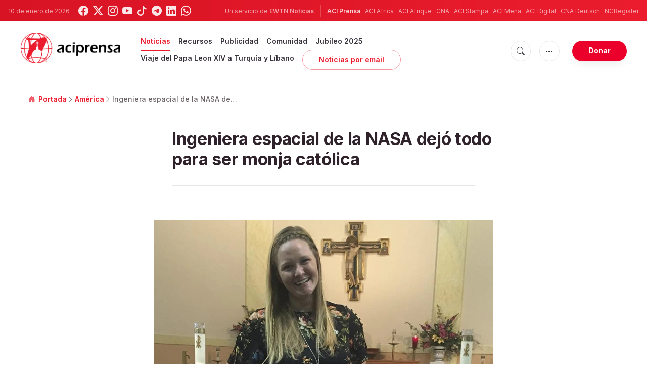

--- FILE ---
content_type: text/html; charset=UTF-8
request_url: https://www.aciprensa.com/noticias/66316/ingeniera-espacial-de-la-nasa-dejo-todo-para-ser-monja-catolica
body_size: 17393
content:
<!DOCTYPE html>
<html lang="es">
<head>
  <title>
    Libby Osgood era una ingeniera espacial de la NASA que dejó todo para ser monja  | ACI Prensa  </title>
  <meta http-equiv="Content-Type" content="text/html; charset=UTF-8">
<meta http-equiv="X-UA-Compatible" content="IE=edge,chrome=1">

  <meta name="description" content="Libby Osgood trabajaba como ingeniera aeroespacial en la NASA y como profesora en una universidad de Estados Unidos hasta que decidió dejarlo todo para ser religiosa.  "/>
  <meta name="keywords" content="América, Estados Unidos, Educación, Ciencia, Fe, Canadá, NASA, religiosa, Profesores, ciencia y fe"/>
  <meta name="author" content="ACI Prensa"/>
<meta name="copyright" content="© 2026 ACI Prensa | Todos los derechos reservados."/>
<meta name="viewport" content="width=device-width, initial-scale=1, minimum-scale=1.0, maximum-scale=1.0, user-scalable=no"/>

<meta name="apple-mobile-web-app-capable" content="yes">
<meta name="format-detection" content="telephone=no">


<meta property="twitter:account_id" content="17828368"/>
  <meta property="twitter:card" content="summary_large_image"/>
  <meta property="twitter:site" content="@aciprensa"/>
  <meta property="twitter:url" content="https://www.aciprensa.com/noticias/66316/ingeniera-espacial-de-la-nasa-dejo-todo-para-ser-monja-catolica"/>
  <meta property="twitter:title" content="De ingeniera espacial de la NASA a religiosa: El testimonio de la Hermana Libby Osgood ¿Y tú te has preguntado cuál es tu #vocación ? "/>
  <meta property="twitter:description" content="Libby Osgood trabajaba como ingeniera aeroespacial en la NASA y como profesora en una universidad de Estados Unidos hasta que decidió dejarlo todo para ser religiosa.  "/>
  <meta property="twitter:creator" content="@aciprensa"/>
<meta property="twitter:image" content="http://www.aciprensa.com/imagespp/LibbyOsgoodIngresoNoviciado_CortesiaLibbyOsgood_010917.jpg?w=900&h=450&jpg"/>



<meta property="og:type" content="article"/>
  <meta property="og:title" content="Ingeniera espacial de la NASA dejó todo para ser monja católica"/>
  <meta property="og:url" content="https://www.aciprensa.com/noticias/66316/ingeniera-espacial-de-la-nasa-dejo-todo-para-ser-monja-catolica"/>
  <meta property="og:image" content="http://www.aciprensa.com/imagespp/LibbyOsgoodIngresoNoviciado_CortesiaLibbyOsgood_010917.jpg"/>
  <meta property="og:description" content="Libby Osgood trabajaba como ingeniera aeroespacial en la NASA y como profesora en una universidad de Estados Unidos hasta que decidió dejarlo todo para ser religiosa.  "/>
  <meta property="og:site_name" content="ACI Prensa"/>
	<meta property="ia:markup_url" content="https://www.aciprensa.com/noticias/66316/ingeniera-espacial-de-la-nasa-dejo-todo-para-ser-monja-catolica/ia" />
	<link rel="amphtml" href="https://www.aciprensa.com/amp/noticias/66316/ingeniera-espacial-de-la-nasa-dejo-todo-para-ser-monja-catolica">

<meta name="parsely-link" content="https://www.aciprensa.com/noticias/66316/ingeniera-espacial-de-la-nasa-dejo-todo-para-ser-monja-catolica" />
<meta name="parsely-title" content="Libby Osgood era una ingeniera espacial de la NASA que dejó todo para ser monja  | ACI Prensa" />
  <meta name="parsely-type" content="post" />
<meta name="parsely-image-url" content="http://www.aciprensa.com/imagespp/LibbyOsgoodIngresoNoviciado_CortesiaLibbyOsgood_010917.jpg" />
  <meta name="parsely-pub-date" content="2018-09-13T16:02:00-05:00" />
  <meta name="parsely-section" content="América" />
  <meta name="parsely-tags" content="América, Estados Unidos, Educación, Ciencia, Fe, Canadá, NASA, religiosa, Profesores, ciencia y fe" />


    <meta name="analytics-page-type" content="post" />
    <meta name="analytics-pub-date" content="2018-09-13T16:02:00-05:00" />
    <meta name="analytics-section" content="américa" />
                <meta name="analytics-authors" content="ACI Prensa" />
                    <meta name="analytics-tags" content="estados unidos|educación|ciencia|fe|canadá|nasa|religiosa|profesores|ciencia y fe" />
        <meta name="analytics-page-id" content="66316" />

<link rel="canonical" href="https://www.aciprensa.com/noticias/66316/ingeniera-espacial-de-la-nasa-dejo-todo-para-ser-monja-catolica">
<link rel="stylesheet" href="https://cdn.jsdelivr.net/npm/bootstrap-icons@1.11.1/font/bootstrap-icons.css">
<link rel="stylesheet" type="text/css" href="https://www.aciprensa.com/assets/css/app.css?id=865adcf6b695ad9d00261fd9a186ed33">

<link rel="icon" type="image/png" href="https://www.aciprensa.com/assets/images/extra/apple/apple-touch-icon-57x57.png" sizes="196x196" />
<link rel="icon" type="image/png" href="https://www.aciprensa.com/assets/images/extra/favicon/favicon-96x96.png" sizes="96x96" />
<link rel="icon" type="image/png" href="https://www.aciprensa.com/assets/images/extra/favicon/favicon-32x32.png" sizes="32x32" />
<link rel="icon" type="image/png" href="https://www.aciprensa.com/assets/images/extra/favicon/favicon-16x16.png" sizes="16x16" />
<link rel="icon" type="image/png" href="https://www.aciprensa.com/assets/images/extra/favicon/favicon-128x128.png" sizes="128x128" />
<link rel="apple-touch-icon-precomposed" sizes="57x57" href="https://www.aciprensa.com/assets/images/extra/apple/apple-touch-icon-57x57.png" />
<link rel="apple-touch-icon-precomposed" sizes="114x114" href="https://www.aciprensa.com/assets/images/extra/apple/apple-touch-icon-114x114.png" />
<link rel="apple-touch-icon-precomposed" sizes="72x72" href="https://www.aciprensa.com/assets/images/extra/apple/apple-touch-icon-72x72.png" />
<link rel="apple-touch-icon-precomposed" sizes="144x144" href="https://www.aciprensa.com/assets/images/extra/apple/apple-touch-icon-144x144.png" />
<link rel="apple-touch-icon-precomposed" sizes="60x60" href="https://www.aciprensa.com/assets/images/extra/apple/apple-touch-icon-60x60.png" />
<link rel="apple-touch-icon-precomposed" sizes="120x120" href="https://www.aciprensa.com/assets/images/extra/apple/apple-touch-icon-120x120.png" />
<link rel="apple-touch-icon-precomposed" sizes="76x76" href="https://www.aciprensa.com/assets/images/extra/apple/apple-touch-icon-76x76.png" />
<link rel="apple-touch-icon-precomposed" sizes="152x152" href="https://www.aciprensa.com/assets/images/extra/apple/apple-touch-icon-152x152.png" />
<!-- BEGIN SHAREAHOLIC CODE -->
<link rel="preload" href="https://cdn.shareaholic.net/assets/pub/shareaholic.js" as="script" />
<meta name="shareaholic:site_id" content="8f473d9a61ae2ca9cbf05392406ed153" />
<script data-cfasync="false" async src="https://cdn.shareaholic.net/assets/pub/shareaholic.js"></script>
<!-- END SHAREAHOLIC CODE -->
  <!-- PostHog Analytics -->
<script>
(function() {
    'use strict';

    // PostHog CDN Loader
    !function(t,e){var o,n,p,r;e.__SV||(window.posthog=e,e._i=[],e.init=function(i,s,a){function g(t,e){var o=e.split(".");2==o.length&&(t=t[o[0]],e=o[1]);t[e]=function(){t.push([e].concat(Array.prototype.slice.call(arguments,0)))}}(p=t.createElement("script")).type="text/javascript",p.async=!0,p.src=s.api_host+"/static/array.js",(r=t.getElementsByTagName("script")[0]).parentNode.insertBefore(p,r);var u=e;for(void 0!==a?u=e[a]=[]:a="posthog",u.people=u.people||[],u.toString=function(t){var e="posthog";return"posthog"!==a&&(e+="."+a),t||(e+=" (stub)"),e},u.people.toString=function(){return u.toString(1)+".people (stub)"},o="capture identify alias people.set people.set_once set_config register register_once unregister opt_out_capturing has_opted_out_capturing opt_in_capturing reset isFeatureEnabled onFeatureFlags getFeatureFlag getFeatureFlagPayload reloadFeatureFlags group updateEarlyAccessFeatureEnrollment getEarlyAccessFeatures getActiveMatchingSurveys getSurveys".split(" "),n=0;n<o.length;n++)g(u,o[n]);e._i.push([i,s,a])},e.__SV=1)}(document,window.posthog||[]);

    // =============================================================================
    // PostHog Configuration
    // =============================================================================

    const posthogConfig = {
        enabled: true,
        apiKey: 'phc_3b4tsLrHHzsSavxDBpOPpePiNKlWmVVxiZbc1uqqSaB',
        host: 'https://eu.i.posthog.com',
        webVitalsSampleRate: 10,
        sessionReplaySampleRate: 0,
        forceSessionReplay: false,
        forceSessionReplayParam: 'posthog_force_replay',
        debug: false
    };

    // =============================================================================
    // Types & Interfaces
    // =============================================================================

    /**
     * @typedef {Object} AnalyticsContext
     * @property {string|null} pageType
     * @property {string|null} pubDate
     * @property {string|null} section
     * @property {string|null} author
     * @property {string[]|null} authors
     * @property {string[]|null} tags
     */

    // =============================================================================
    // Constants & State
    // =============================================================================

    // Set to track seen error signatures to prevent duplicate exception reporting
    const seenErrors = new Set();

    // =============================================================================
    // PostHog Initialization
    // =============================================================================

    /**
     * Initialize PostHog analytics with proper configuration
     */
    function initializePostHog() {
        // Skip initialization if disabled or no API key
        if (!posthogConfig.enabled || !posthogConfig.apiKey) {
            return;
        }

        try {
            posthog.init(posthogConfig.apiKey, {
                api_host: posthogConfig.host,
                persistence: 'memory',
                debug: posthogConfig.debug,
                autocapture: true,
                capture_pageview: true,
                capture_pageleave: true,
                capture_exceptions: true,
                cross_subdomain_cookie: false,
                disable_session_recording: !shouldEnableSessionReplay(),
                capture_performance: getPerformanceConfig(),
                before_send: processEventBeforeSend,
                loaded: function() {
                    setAnalyticsContext();
                }
            });
        } catch (error) {
            // Silently fail to avoid breaking the application
            console.error('PostHog initialization failed:', error);
        }
    }

    // =============================================================================
    // Event Processing & Filtering
    // =============================================================================

    /**
     * Generate a unique signature for an error to enable deduplication
     */
    function generateErrorSignature(event) {
        if (!event.properties || !event.properties.$exception_list) {
            return '';
        }

        const exceptions = event.properties.$exception_list;
        if (!Array.isArray(exceptions) || exceptions.length === 0) {
            return '';
        }

        // Use the first exception to generate signature
        const exception = exceptions[0];
        const type = exception.type || 'Unknown';
        const message = exception.value || '';
        const stackTrace = exception.stacktrace && exception.stacktrace.frames && exception.stacktrace.frames[0];

        // Create signature from error type, message, and top stack frame
        return [
            type,
            message,
            stackTrace ? stackTrace.filename || '' : '',
            stackTrace ? stackTrace.function || '' : '',
            stackTrace ? stackTrace.lineno || '' : ''
        ].join('|');
    }

    /**
     * Process events before sending to PostHog
     * Handles sampling and deduplication
     */
    function processEventBeforeSend(event) {
        if (event === null) {
            return null;
        }

        // Sample web vitals events
        if (
            event.event === '$web_vitals' &&
            Math.random() * 100 > posthogConfig.webVitalsSampleRate
        ) {
            return null; // Drop this event
        }

        // Deduplicate exception events
        if (event.event === '$exception') {
            const errorSignature = generateErrorSignature(event);
            if (errorSignature && seenErrors.has(errorSignature)) {
                return null; // Drop duplicate error
            }
            if (errorSignature) {
                seenErrors.add(errorSignature);
            }
        }

        return event;
    }

    /**
     * Determine if session replay should be enabled
     */
    function shouldEnableSessionReplay() {
        const forceSessionReplay = posthogConfig.forceSessionReplay ||
            (typeof window !== 'undefined' &&
                new URLSearchParams(window.location.search).has(posthogConfig.forceSessionReplayParam));

        return forceSessionReplay || Math.random() * 100 < posthogConfig.sessionReplaySampleRate;
    }

    /**
     * Get performance configuration based on web vitals sample rate
     */
    function getPerformanceConfig() {
        if (posthogConfig.webVitalsSampleRate === 100) {
            return true;
        } else if (posthogConfig.webVitalsSampleRate > 0) {
            return {
                web_vitals_sample_rate: posthogConfig.webVitalsSampleRate / 100
            };
        }
        return false;
    }

    // =============================================================================
    // Context Utilities
    // =============================================================================

    /**
     * Get page metadata from generic analytics meta tags
     */
    function getPageMetadata() {
        const metaMapping = [
            ['page_type', 'analytics-page-type'],
            ['pub_date', 'analytics-pub-date'],
            ['section', 'analytics-section'],
            ['authors', 'analytics-authors'],
            ['tags', 'analytics-tags'],
            ['page_id', 'analytics-page-id']
        ];

        const metadata = {};

        metaMapping.forEach(function(item) {
            const el = document.querySelector('meta[name="' + item[1] + '"]');
            if (el && el.content) {
                // Use pipe separator for arrays (tags and authors), keep comma for backward compatibility with single author
                if (item[0] === 'tags' || item[0] === 'authors') {
                    metadata[item[0]] = el.content.split('|').map(function(s) { return s.trim(); }).filter(Boolean);
                } else {
                    metadata[item[0]] = el.content;
                }
            }
        });

        return metadata;
    }

    /**
     * Get the current page URL path
     */
    function getPagePath() {
        return typeof window !== 'undefined' ? window.location.pathname : '';
    }

    // =============================================================================
    // Analytics Context Management
    // =============================================================================

    /**
     * Set analytics context using PostHog Super Properties
     * This ensures all events include these properties automatically
     */
    function setAnalyticsContext() {
        if (!posthogConfig.enabled || typeof posthog === 'undefined') {
            return;
        }

        try {
            const pageMetadata = getPageMetadata();
            const contextData = Object.assign({
                app_name: 'aciprensa',
                app_version: '0.1.0',
            }, pageMetadata);

            posthog.register(contextData);
        } catch (error) {
            console.error('Failed to set analytics context:', error);
            // Register error flag for debugging
            try {
                posthog.register({ 'register-error': true });
            } catch (e) {
                // Silent fail
            }
        }
    }

    /**
     * Clear analytics context by unregistering properties
     */
    function clearAnalyticsContext() {
        if (!posthogConfig.enabled || typeof posthog === 'undefined') {
            return;
        }

        try {
            const keysToUnregister = [
                'page_type', 'pub_date', 'section', 'authors', 'tags',
                'app_name', 'page_id'
            ];

            keysToUnregister.forEach(function(key) {
                posthog.unregister(key);
            });
        } catch (error) {
            console.error('Failed to clear analytics context:', error);
        }
    }

    /**
     * Get current analytics context from PostHog
     */
    function getAnalyticsContext() {
        if (!posthogConfig.enabled || typeof posthog === 'undefined') {
            return {
                pageType: null,
                pubDate: null,
                section: null,
                authors: null,
                tags: null
            };
        }

        try {
            return {
                pageType: posthog.get_property('page_type') || null,
                pubDate: posthog.get_property('pub_date') || null,
                section: posthog.get_property('section') || null,
                authors: posthog.get_property('authors') || null,
                tags: posthog.get_property('tags') || null
            };
        } catch (error) {
            return {
                pageType: null,
                pubDate: null,
                section: null,
                authors: null,
                tags: null
            };
        }
    }

    // =============================================================================
    // Public API
    // =============================================================================

    // Expose functions to global scope for external use
    window.PostHogAnalytics = {
        initialize: initializePostHog,
        setContext: setAnalyticsContext,
        clearContext: clearAnalyticsContext,
        getContext: getAnalyticsContext,
        config: posthogConfig
    };

    // =============================================================================
    // Auto-initialization
    // =============================================================================

    // Initialize PostHog when DOM is ready
    if (document.readyState === 'loading') {
        document.addEventListener('DOMContentLoaded', initializePostHog);
    } else {
        initializePostHog();
    }
})();
</script>
<!-- End PostHog Analytics -->
  <script type="text/javascript" src="//embeds.iubenda.com/widgets/4535bc07-db7e-44ea-afb4-fef3853b9e9e.js"></script>
    <script
    async
    src="https://platform.twitter.com/widgets.js"
    charset="utf-8"
  ></script>
  <script type="application/ld+json">
{
  "@context": "http://schema.org",
  "@type": "NewsArticle",
  "headline": "Ingeniera espacial de la NASA dejó todo para ser monja católica",
  "description": "Libby Osgood trabajaba como ingeniera aeroespacial en la NASA y como profesora en una universidad de Estados Unidos hasta que decidió dejarlo todo para ser religiosa.  ",
  "datePublished": "2018-09-13T16:02:00-05:00",
  "dateModified": "2023-08-19T00:18:18-05:00",
  "mainEntityOfPage": "https://www.aciprensa.com/noticias/66316/ingeniera-espacial-de-la-nasa-dejo-todo-para-ser-monja-catolica",
  "publisher": {
    "@type": "Organization",
    "name": "ACI Prensa",
    "logo": {
      "@type": "ImageObject",
      "url": "https://www.aciprensa.com/assets/images/branding/aci_redblack.png",
      "width": 2692,
      "height": 752
    }
  },

  "author": [
     {
      "@type": "Organization",
      "url": "https://www.aciprensa.com/quienes-somos",
      "name": "ACI Prensa",
      "description": "La Agencia Católica de Informaciones - ACI Prensa, forma parte de las agencias de noticias del Grupo ACI, uno de los más grandes generadores de contenido noticioso católico en cinco idiomas y que pertenece desde junio de 2014 a la familia de EWTN Global Catholic Network, la cadena católica televisiva más grande del mundo, fundada en 1981 por la Madre Angélica en Irondale, Alabama (Estados Unidos), y que llega a más de 85 millones de hogares en 110 países y 16 territorios."
    }
      ],
  "image": {
    "@type": "ImageObject",
    "url": "http://www.aciprensa.com/imagespp/LibbyOsgoodIngresoNoviciado_CortesiaLibbyOsgood_010917.jpg?w=900&h=500"
  }
}
</script>    <script type='text/javascript'>
var googletag = googletag || {};
googletag.cmd = googletag.cmd || [];
(function() {
    var gads = document.createElement('script');
    gads.async = true;
    gads.type = 'text/javascript';
    var useSSL = 'https:' == document.location.protocol;
    gads.src = (useSSL ? 'https:' : 'http:') + 
    '//www.googletagservices.com/tag/js/gpt.js';
    var node = document.getElementsByTagName('script')[0];
    node.parentNode.insertBefore(gads, node);
})();

googletag.cmd.push(function() {
    var mappingHeaderBanner = googletag.sizeMapping().
        addSize([992, 0], [[728, 90],[970, 90]]). //desktop
        addSize([768, 0], [[728, 90]]). //tablet
        addSize([320, 0], [[320, 100], [320, 50]]). //mobile
        addSize([0, 0], []). //other
        build();
    var mappingArticleFooter = googletag.sizeMapping().
        addSize([992, 0], [[468, 60]]). //desktop
        addSize([768, 0], [[468, 60]]). //tablet
        addSize([320, 0], [[300, 250]]). //mobile
        addSize([0, 0], [[300, 250]]). //other
        build();

    googletag.defineSlot('/35602961/ACI_P_Sidebar_A', [[1, 1], [300, 250], 'fluid'], 'div-gpt-ad-1449584389181-0').addService(googletag.pubads()).setCollapseEmptyDiv(true,true);
    googletag.defineSlot('/35602961/ACI_P_Sidebar_B', [[1, 1], [300, 250], 'fluid'], 'div-gpt-ad-1449584389181-1').addService(googletag.pubads()).setCollapseEmptyDiv(true,true);
    googletag.defineSlot('/35602961/ACI_P_Sidebar_C', [[1, 1], [300, 250], 'fluid'], 'div-gpt-ad-1449584389181-2').addService(googletag.pubads()).setCollapseEmptyDiv(true,true);       
    googletag.defineSlot('/35602961/ACI_P_Article_1', [[1, 1], [300, 250], 'fluid'], 'div-gpt-ad-1460055153120-0').addService(googletag.pubads()).setCollapseEmptyDiv(true,true);
    googletag.defineSlot('/35602961/ACI_P_Article_2', [[1, 1], [300, 250], 'fluid'], 'div-gpt-ad-1460055153120-1').addService(googletag.pubads()).setCollapseEmptyDiv(true,true);
    googletag.defineSlot('/35602961/ACI_P_Top_Banner', [[728, 90], [970, 90], [320, 100], [320, 50]], 'div-gpt-ad-1554327193243-0').defineSizeMapping(mappingHeaderBanner).addService(googletag.pubads()).setCollapseEmptyDiv(true,true);
    googletag.defineSlot('/35602961/ACI_P_Bottom_Banner', [[1, 1], [300, 250], 'fluid'], 'div-gpt-ad-1554327386361-0').defineSizeMapping(mappingArticleFooter).addService(googletag.pubads()).setCollapseEmptyDiv(true,true);
    googletag.defineSlot('/35602961/ACI_P_Slider', [[300, 250], [728, 90], [970, 90], [320, 50]], 'ACI_P_Slider').addService(googletag.pubads());
    googletag.pubads().collapseEmptyDivs();
            googletag.pubads().setTargeting('Keyword', ["Estados Unidos","Educaci\u00f3n","Ciencia","Fe","Canad\u00e1","NASA","religiosa","Profesores","ciencia y fe"]);
        googletag.enableServices();
});
</script>
  <style>
    .container {
      width: 100%;
    }

    .live-post-date-mobile{
      font-size: 0.750rem !important;
    }
    .date-author {
      font-size: 0.8rem !important;
      padding-bottom: 0;
      margin-left: auto !important;
      font-weight: 600 !important;
      margin-bottom: 0 !important;
      text-align: right;
    }

    .date-author-mobile {
      font-size: 0.9rem !important;
      padding-bottom: 0;
      margin-bottom: 0 !important;
      margin-left: auto !important;
      font-weight: 300 !important;
      font-size: .9rem !important;
      text-align: right;
    }

    @media (max-width: 577px) {
      .date-author {
        display: none;
      }

      .facebook-wrapper iframe {
        max-width: 94vw;
      }
    }

    @media (min-width: 577px) {
      
      .date-author-mobile {
        display: none;
      }

      .live-post-date-mobile{
        display: none;
      }
    }

    .embed-spotify-custom::before {
      padding-top: 27%;
    }

    video {
      max-width: 100%;
    }
  </style>
    <!-- Global site tag (gtag.js) - Google Analytics -->
  <!-- Deshabilitado porque el código ya está en el contenedor del tag manager -->
  
  <script>
    ! function(f, b, e, v, n, t, s) {
      if (f.fbq) return;
      n = f.fbq = function() {
        n.callMethod ?
          n.callMethod.apply(n, arguments) : n.queue.push(arguments)
      };
      if (!f._fbq) f._fbq = n;
      n.push = n;
      n.loaded = !0;
      n.version = '2.0';
      n.queue = [];
      t = b.createElement(e);
      t.async = !0;
      t.src = v;
      s = b.getElementsByTagName(e)[0];
      s.parentNode.insertBefore(t, s)
    }(window, document, 'script',
      'https://connect.facebook.net/en_US/fbevents.js');
    fbq('init', '284567475785076');
    fbq('track', 'PageView');
  </script>
  <script>
    (function(w, d, s, l, i) {
      w[l] = w[l] || [];
      w[l].push({
        'gtm.start': new Date().getTime(),
        event: 'gtm.js'
      });
      var f = d.getElementsByTagName(s)[0],
        j = d.createElement(s),
        dl = l != 'dataLayer' ? '&l=' + l : '';
      j.async = true;
      j.src =
        'https://www.googletagmanager.com/gtm.js?id=' + i + dl;
      f.parentNode.insertBefore(j, f);
    })(window, document, 'script', 'dataLayer', 'GTM-P5HTKG2');
  </script>
</head>

<body class="post">
  <noscript><img height="1" src="https://www.facebook.com/tr?id=284567475785076&ev=PageView&noscript=1" style="display:none" width="1" /></noscript>
  <noscript><iframe height="0" src="https://www.googletagmanager.com/ns.html?id=GTM-P5HTKG2" style="display:none;visibility:hidden"
            width="0"></iframe></noscript>
  <div id="app">
    <header class="p-0" id="header">
	
	<div class="header-desktop">
        <div id="topbar" class="py-2 clear">
	<div class="left">
		<span class="today mr-3 mr-s-0">10 de enero de 2026</span>
		<ul class="social-menu">
	<li class="mr-1"><a href="https://www.facebook.com/aciprensa" target="_blank"><i class="bi bi-facebook"></i></a></li>
	<li class="mr-1"><a href="https://twitter.com/aciprensa" target="_blank"><i class="bi bi-twitter-x"></i></a></li>
	<li class="mr-1"><a href="https://www.instagram.com/aciprensa/" target="_blank"><i class="bi bi-instagram"></i></a></li>
	<li class="mr-1"><a href="https://www.youtube.com/aciprensa" target="_blank"><i class="bi bi-youtube"></i></a></li>
	<li class="mr-1"><a href="https://www.tiktok.com/@aciprensa" target="_blank"><i class="bi bi-tiktok"></i></a></li>
	<li class="mr-1"><a href="https://t.me/aci_prensa" target="_blank"><i class="bi bi-telegram"></i></a></li>
	<li class="mr-1"><a href="https://www.linkedin.com/company/aciprensa/" target="_blank"><i class="bi bi-linkedin"></i></a></li>
	<li class="mr-1"><a href="https://whatsapp.com/channel/0029Va9ZsgeEawdu2SIrTw3u" target="_blank"><i class="bi bi-whatsapp"></i></a></li>
</ul>	</div>
	<div class="right">
		<span class="ewtn-title"> Un servicio de <a href="//www.ewtnnoticias.com" title="EWTN News">EWTN Noticias</a></span>

		<div class="ewtn-services current-page">
			<a class="service current-service" href="javascript:;" target="_blank">ACI Prensa</a>
			<a class="service" href="https://www.aciafrica.org/" target="_blank">ACI Africa</a>
			<a class="service" href="https://www.aciafrique.org/" target="_blank">ACI Afrique</a>
			<a class="service" href="https://www.catholicnewsagency.com">CNA</a>
			<a class="service" href="https://www.acistampa.com/" target="_blank">ACI Stampa</a>
			<a class="service" href="https://www.acimena.com/" target="_blank">ACI Mena</a>
			<a class="service" href="https://www.acidigital.com/" target="_blank">ACI Digital</a>
			<a class="service" href="https://de.catholicnewsagency.com/" target="">CNA Deutsch</a>
			<a class="service" href="https://www.ncregister.com/" target="_blank">NCRegister</a>
		</div>
	</div>
</div>
<div class="menubar sticky-menu justify-content-between d-flex" id="principalDesktopMenuBar">
	<a href="/"><img class="logo logo-desktop" src="https://www.aciprensa.com/assets/images/branding/aci_redblack.png" alt="ACI Prensa"></a>

	<div class="menu-content justify-content-between d-flex align-items-center">
		<div class="no-wrap d-flex">
			<ul id="main-menu" class="sm sm-clean">
    <li
        class=active>

        <a href='javascript:;' class="has-submenu"><span class="sub-arrow"></span> Noticias</a>
        <ul class="sub-menu">
            <li><a href="https://www.aciprensa.com/noticias">Últimas noticias</a></li>
            <li><a href="https://www.aciprensa.com/noticias/vaticano"> Vaticano</a></li>
            <li><a href="https://www.aciprensa.com/noticias/america"> América</a></li>
            <li><a href="https://www.aciprensa.com/noticias/espana"> España</a></li>
            <li><a href="https://www.aciprensa.com/noticias/mundo"> Mundo</a></li>
            <li><a href="https://www.aciprensa.com/noticias/controversias"> Controversias</a></li>
            <li><a href="https://www.aciprensa.com/noticias/vida-y-familia"> Vida y familia</a></li>
            <li><a href="https://www.aciprensa.com/noticias/fake-news"> Fake News</a></li>
            <li><a href="https://www.aciprensa.com/noticias/libertad-religiosa"> Libertad Religiosa</a></li>
            <li><a href="https://www.aciprensa.com/archivo"> Archivo</a></li>
            <li><a href="https://www.aciprensa.com/suscribir"> Noticias por e-mail</a></li>
        </ul>
    </li>
    <li class=>
        <a href='javascript:;' class="has-submenu"><span class="sub-arrow"></span> Recursos</a>
        <ul class="sub-menu">
            <li><a href="/recursos/12/el-aborto">Aborto</a></li>
            <li><a href="/recursos/15/apologetica">Apologética</a></li>
            <li><a href="/recursos/22/biblia">Biblia</a></li>
            <li><a href="/calendario">Calendario Litúrgico</a></li>
            <li><a href="/cardenales">Cardenales</a></li>
            <li><a href="https://ec.aciprensa.com/wiki/P%C3%A1gina_principal">Enciclopedia Católica</a></li>
            <li><a href="/tags/248/juan-pablo-ii">Juan Pablo II</a></li>
            <li><a href="/recursos/16/la-iglesia">Iglesia</a></li>
            <li><a href="/recursos/33/liturgia">Liturgia</a></li>
            <li><a href="/recursos/32/maria-virgen-y-madre-de-jesus">Virgen María</a></li>
            <li><a href="/recursos/26/moral">Moral</a></li>
            <li><a href="/recursos/20/oraciones">Oraciones</a></li>
            <li><a href="/noticias/etiquetas/papa-francisco">Papa Francisco</a></li>
            <li><a href="/recursos/4645/familia">Familia</a></li>
            <li><a href="/recursos/49/matrimonio">Matrimonio</a></li>
            <li><a href="/recursos/28/reportajes">Reportajes</a></li>
            <li><a href="/sacramentos/">Sacramentos</a></li>
            <li><a href="/catequesis/">Catequesis</a></li>
            <li><a href="/documentos/">Documentos Eclesiales</a></li>
            <li><a href="/catequesis/misa1.htm">Santa Misa</a></li>
            <li><a href="/recursos/308/santa-sede">Santa Sede</a></li>
            <li><a href="/santos/">Santos</a></li>
            <li><a href="/recursos/2109/sexualidad">Sexualidad</a></li>
            <li><a href="/historias">Historias urbanas</a></li>
            <!--cambiados-->

        </ul>
    </li>
    <li><a href="https://www.ewtnadvertising.com/?lang=es" target="_blank">Publicidad</a></li>
    <li class=>
        <a href='javascript:;' class="has-submenu"><span class="sub-arrow"></span> Comunidad</a>
        <ul class="sub-menu">
            <li><a href="/prayer/prayer.php">Cadena de Oración</a></li>
        </ul>
    </li>
    <li class=>
        <a href="https://www.aciprensa.com/jubileo2025">Jubileo 2025</a>
    </li>
    <li class=>
        <a href="https://www.aciprensa.com/viajepapal">Viaje del Papa Leon XIV a Turquía y Líbano</a>
    </li>
    <li><a class="featured-btn" href="https://www.aciprensa.com/suscribir">Noticias por email</a></li>
</ul>
		</div>

		<ul class="extra-buttons no-wrap">
			<li><a href="javascript:;" class="btn-icon" id="search-btn"><i class="bi bi-search"></i></a></li>
			<li class="dropdown">
				<a href="javascript:;" class="dropdown-open btn-icon"><i class="bi bi-three-dots"></i></a>
				<div class="dropdown-content">
					<a class="dropdown-item" href="https://www.aciprensa.com/privacidad" target="_blank">Política de Privacidad</a>
					<a class="dropdown-item" href="https://www.aciprensa.com/cookies" target="_blank">Política de cookies</a>
				</div>
			</li>
			<li><a href="https://missions.ewtn.com/donation/aciprensa/" class="btn btn-rounded btn-success">
				Donar
			</a></li>
		</ul>
	</div>

	<div id="search-block">
		<div class="search-content d-flex justify-content-between align-items-center white">
			<div class="search-bar">
    <form class="search" accept-charset="utf-8" method="get" action="/results">
        <div class="input-field">
            <i class="bi bi-search"></i>
            <input class="search-field" type="text" name="q" placeholder="Buscar">
            <button type="submit" id="search" class="submit-form submit-btn btn btn-rounded btn-success"
                value=""><span class="search-text">
                    Buscar
                </span><i class="bi bi-search"></i></button>
        </div>
    </form>
</div>
			<a href="javascript:;" id="close-search"></a>
		</div>
	</div>
</div>
<div id="lastMinuteContainer">
</div>
    </div>

	<div class="header-tablet responsive-header">
		<div id="topbar" class="py-2 clear">
	<div class="left">
        <span class="today mr-3 mr-s-0">10 de enero de 2026</span>
		<ul class="social-menu">
	<li class="mr-1"><a href="https://www.facebook.com/aciprensa" target="_blank"><i class="bi bi-facebook"></i></a></li>
	<li class="mr-1"><a href="https://twitter.com/aciprensa" target="_blank"><i class="bi bi-twitter-x"></i></a></li>
	<li class="mr-1"><a href="https://www.instagram.com/aciprensa/" target="_blank"><i class="bi bi-instagram"></i></a></li>
	<li class="mr-1"><a href="https://www.youtube.com/aciprensa" target="_blank"><i class="bi bi-youtube"></i></a></li>
	<li class="mr-1"><a href="https://www.tiktok.com/@aciprensa" target="_blank"><i class="bi bi-tiktok"></i></a></li>
	<li class="mr-1"><a href="https://t.me/aci_prensa" target="_blank"><i class="bi bi-telegram"></i></a></li>
	<li class="mr-1"><a href="https://www.linkedin.com/company/aciprensa/" target="_blank"><i class="bi bi-linkedin"></i></a></li>
	<li class="mr-1"><a href="https://whatsapp.com/channel/0029Va9ZsgeEawdu2SIrTw3u" target="_blank"><i class="bi bi-whatsapp"></i></a></li>
</ul>	</div>
	<div class="right">
		<span class="ewtn-title">Un servicio de <a href="//www.ewtnnoticias.com" title="EWTN Noticias">EWTN Noticias</a></span>

		<div class="dropdown current-page">
			<a href="javascript:;" class="dropdown-open">ACI Prensa <i class="bi bi-three-dots"></i></a>
			<div class="dropdown-content">
				<a class="dropdown-item" href="https://www.aciafrica.org/" target="_blank">ACI Africa</a>
				<a class="dropdown-item" href="https://www.aciafrique.org/" target="_blank">ACI Afrique</a>
				<a class="dropdown-item" href="https://www.catholicnewsagency.com">CNA</a>
				<a class="dropdown-item" href="https://www.acistampa.com/" target="_blank">ACI Stampa</a>
				<a class="dropdown-item" href="https://www.acimena.com/" target="_blank">ACI Mena</a>
				<a class="dropdown-item" href="https://www.acidigital.com/" target="_blank">ACI Digital</a>
				<a class="dropdown-item" href="https://de.catholicnewsagency.com/" target="">CNA Deutsch</a>
				<a class="dropdown-item" href="https://www.ncregister.com/" target="_blank">NCRegister</a>
			</div>
		</div>
	</div>
</div>
<div class="menubar sticky-menu justify-content-between d-flex" id="principalTabletMenuBar">
	<a href="/"><img class="logo logo-tablet" src="https://www.aciprensa.com/assets/images/branding/aci_redblack.png" alt="ACI Prensa"></a>
	<div class="menu-content justify-content-end d-flex align-items-center">
		<ul class="extra-buttons">
			<li><a href="javascript:;" class="btn-icon" id="search-btn-2"><i class="bi bi-search"></i></a></li>
			<li class="dropdown">
				<a href="javascript:;" class="dropdown-open btn-icon"><i class="bi bi-three-dots"></i></a>
				<div class="dropdown-content">
					<a class="dropdown-item" href="https://www.aciprensa.com/privacidad" target="_blank">Política de Privacidad</a>
					<a class="dropdown-item" href="https://www.aciprensa.com/cookies" target="_blank">Política de cookies</a>
				</div>
			</li>
			<li><a href="https://missions.ewtn.com/donation/aciprensa/" class="btn btn-rounded btn-success">
				Donar
			</a></li>
			<li class="menu-btn"><a href="javascript:void(0);" class="sidebar-handler btn-icon"><i class="bi bi-list"></i><span>Menu</span></a></li>
		</ul>
	</div>

	<div id="search-block-2">
		<div class="search-content d-flex justify-content-between align-items-center">
			<div class="search-bar">
    <form class="search" accept-charset="utf-8" method="get" action="/results">
        <div class="input-field">
            <i class="bi bi-search"></i>
            <input class="search-field" type="text" name="q" placeholder="Buscar">
            <button type="submit" id="search" class="submit-form submit-btn btn btn-rounded btn-success"
                value=""><span class="search-text">
                    Buscar
                </span><i class="bi bi-search"></i></button>
        </div>
    </form>
</div>
			<a href="javascript:;" id="close-search-2"></a>
		</div>
	</div>
</div>
<div id="lastMinuteTabletContainer">
</div>

<div class="tablet-sidebar responsive-sidebar">
	<a href="javascript:;" class="close-sidebar">&times;</a>
	<div class="responsive-sidebar-content">

		<ul id="main-menu" class="sm sm-clean">
    <li
        class=active>

        <a href='javascript:;' class="has-submenu"><span class="sub-arrow"></span> Noticias</a>
        <ul class="sub-menu">
            <li><a href="https://www.aciprensa.com/noticias">Últimas noticias</a></li>
            <li><a href="https://www.aciprensa.com/noticias/vaticano"> Vaticano</a></li>
            <li><a href="https://www.aciprensa.com/noticias/america"> América</a></li>
            <li><a href="https://www.aciprensa.com/noticias/espana"> España</a></li>
            <li><a href="https://www.aciprensa.com/noticias/mundo"> Mundo</a></li>
            <li><a href="https://www.aciprensa.com/noticias/controversias"> Controversias</a></li>
            <li><a href="https://www.aciprensa.com/noticias/vida-y-familia"> Vida y familia</a></li>
            <li><a href="https://www.aciprensa.com/noticias/fake-news"> Fake News</a></li>
            <li><a href="https://www.aciprensa.com/noticias/libertad-religiosa"> Libertad Religiosa</a></li>
            <li><a href="https://www.aciprensa.com/archivo"> Archivo</a></li>
            <li><a href="https://www.aciprensa.com/suscribir"> Noticias por e-mail</a></li>
        </ul>
    </li>
    <li class=>
        <a href='javascript:;' class="has-submenu"><span class="sub-arrow"></span> Recursos</a>
        <ul class="sub-menu">
            <li><a href="/recursos/12/el-aborto">Aborto</a></li>
            <li><a href="/recursos/15/apologetica">Apologética</a></li>
            <li><a href="/recursos/22/biblia">Biblia</a></li>
            <li><a href="/calendario">Calendario Litúrgico</a></li>
            <li><a href="/cardenales">Cardenales</a></li>
            <li><a href="https://ec.aciprensa.com/wiki/P%C3%A1gina_principal">Enciclopedia Católica</a></li>
            <li><a href="/tags/248/juan-pablo-ii">Juan Pablo II</a></li>
            <li><a href="/recursos/16/la-iglesia">Iglesia</a></li>
            <li><a href="/recursos/33/liturgia">Liturgia</a></li>
            <li><a href="/recursos/32/maria-virgen-y-madre-de-jesus">Virgen María</a></li>
            <li><a href="/recursos/26/moral">Moral</a></li>
            <li><a href="/recursos/20/oraciones">Oraciones</a></li>
            <li><a href="/noticias/etiquetas/papa-francisco">Papa Francisco</a></li>
            <li><a href="/recursos/4645/familia">Familia</a></li>
            <li><a href="/recursos/49/matrimonio">Matrimonio</a></li>
            <li><a href="/recursos/28/reportajes">Reportajes</a></li>
            <li><a href="/sacramentos/">Sacramentos</a></li>
            <li><a href="/catequesis/">Catequesis</a></li>
            <li><a href="/documentos/">Documentos Eclesiales</a></li>
            <li><a href="/catequesis/misa1.htm">Santa Misa</a></li>
            <li><a href="/recursos/308/santa-sede">Santa Sede</a></li>
            <li><a href="/santos/">Santos</a></li>
            <li><a href="/recursos/2109/sexualidad">Sexualidad</a></li>
            <li><a href="/historias">Historias urbanas</a></li>
            <!--cambiados-->

        </ul>
    </li>
    <li><a href="https://www.ewtnadvertising.com/?lang=es" target="_blank">Publicidad</a></li>
    <li class=>
        <a href='javascript:;' class="has-submenu"><span class="sub-arrow"></span> Comunidad</a>
        <ul class="sub-menu">
            <li><a href="/prayer/prayer.php">Cadena de Oración</a></li>
        </ul>
    </li>
    <li class=>
        <a href="https://www.aciprensa.com/jubileo2025">Jubileo 2025</a>
    </li>
    <li class=>
        <a href="https://www.aciprensa.com/viajepapal">Viaje del Papa Leon XIV a Turquía y Líbano</a>
    </li>
    <li><a class="featured-btn" href="https://www.aciprensa.com/suscribir">Noticias por email</a></li>
</ul>

	</div>
</div>
	</div>

	<div class="header-mobile responsive-header">
		<div class="menubar justify-content-between d-flex align-items-center">
	<a href="/"><img class="logo logo-mobile" src="https://www.aciprensa.com/assets/images/branding/logo-white-small.png" alt="ACI Prensa"></a>

	<ul class="extra-buttons">
		<li><a href="https://missions.ewtn.com/donation/aciprensa/" class="btn btn-rounded btn-success">
			Donar
		</a></li>
		<li class="menu-btn"><a href="javascript:void(0);" class="sidebar-handler btn-icon"><i class="bi bi-list"></i></a></li>
	</ul>
</div>
<div id="lastMinuteMobileContainer">
</div>
<div class="mobile-sidebar responsive-sidebar">
	<a href="javascript:;" class="close-sidebar">&times;</a>
	<div class="responsive-sidebar-content">
		<span class="today mr-3 mr-s-0">10 de enero de 2026</span>

		<div class="search-bar">
    <form class="search" accept-charset="utf-8" method="get" action="/results">
        <div class="input-field">
            <i class="bi bi-search"></i>
            <input class="search-field" type="text" name="q" placeholder="Buscar">
            <button type="submit" id="search" class="submit-form submit-btn btn btn-rounded btn-success"
                value=""><span class="search-text">
                    Buscar
                </span><i class="bi bi-search"></i></button>
        </div>
    </form>
</div>

		<ul id="main-menu" class="sm sm-clean">
    <li
        class=active>

        <a href='javascript:;' class="has-submenu"><span class="sub-arrow"></span> Noticias</a>
        <ul class="sub-menu">
            <li><a href="https://www.aciprensa.com/noticias">Últimas noticias</a></li>
            <li><a href="https://www.aciprensa.com/noticias/vaticano"> Vaticano</a></li>
            <li><a href="https://www.aciprensa.com/noticias/america"> América</a></li>
            <li><a href="https://www.aciprensa.com/noticias/espana"> España</a></li>
            <li><a href="https://www.aciprensa.com/noticias/mundo"> Mundo</a></li>
            <li><a href="https://www.aciprensa.com/noticias/controversias"> Controversias</a></li>
            <li><a href="https://www.aciprensa.com/noticias/vida-y-familia"> Vida y familia</a></li>
            <li><a href="https://www.aciprensa.com/noticias/fake-news"> Fake News</a></li>
            <li><a href="https://www.aciprensa.com/noticias/libertad-religiosa"> Libertad Religiosa</a></li>
            <li><a href="https://www.aciprensa.com/archivo"> Archivo</a></li>
            <li><a href="https://www.aciprensa.com/suscribir"> Noticias por e-mail</a></li>
        </ul>
    </li>
    <li class=>
        <a href='javascript:;' class="has-submenu"><span class="sub-arrow"></span> Recursos</a>
        <ul class="sub-menu">
            <li><a href="/recursos/12/el-aborto">Aborto</a></li>
            <li><a href="/recursos/15/apologetica">Apologética</a></li>
            <li><a href="/recursos/22/biblia">Biblia</a></li>
            <li><a href="/calendario">Calendario Litúrgico</a></li>
            <li><a href="/cardenales">Cardenales</a></li>
            <li><a href="https://ec.aciprensa.com/wiki/P%C3%A1gina_principal">Enciclopedia Católica</a></li>
            <li><a href="/tags/248/juan-pablo-ii">Juan Pablo II</a></li>
            <li><a href="/recursos/16/la-iglesia">Iglesia</a></li>
            <li><a href="/recursos/33/liturgia">Liturgia</a></li>
            <li><a href="/recursos/32/maria-virgen-y-madre-de-jesus">Virgen María</a></li>
            <li><a href="/recursos/26/moral">Moral</a></li>
            <li><a href="/recursos/20/oraciones">Oraciones</a></li>
            <li><a href="/noticias/etiquetas/papa-francisco">Papa Francisco</a></li>
            <li><a href="/recursos/4645/familia">Familia</a></li>
            <li><a href="/recursos/49/matrimonio">Matrimonio</a></li>
            <li><a href="/recursos/28/reportajes">Reportajes</a></li>
            <li><a href="/sacramentos/">Sacramentos</a></li>
            <li><a href="/catequesis/">Catequesis</a></li>
            <li><a href="/documentos/">Documentos Eclesiales</a></li>
            <li><a href="/catequesis/misa1.htm">Santa Misa</a></li>
            <li><a href="/recursos/308/santa-sede">Santa Sede</a></li>
            <li><a href="/santos/">Santos</a></li>
            <li><a href="/recursos/2109/sexualidad">Sexualidad</a></li>
            <li><a href="/historias">Historias urbanas</a></li>
            <!--cambiados-->

        </ul>
    </li>
    <li><a href="https://www.ewtnadvertising.com/?lang=es" target="_blank">Publicidad</a></li>
    <li class=>
        <a href='javascript:;' class="has-submenu"><span class="sub-arrow"></span> Comunidad</a>
        <ul class="sub-menu">
            <li><a href="/prayer/prayer.php">Cadena de Oración</a></li>
        </ul>
    </li>
    <li class=>
        <a href="https://www.aciprensa.com/jubileo2025">Jubileo 2025</a>
    </li>
    <li class=>
        <a href="https://www.aciprensa.com/viajepapal">Viaje del Papa Leon XIV a Turquía y Líbano</a>
    </li>
    <li><a class="featured-btn" href="https://www.aciprensa.com/suscribir">Noticias por email</a></li>
</ul>

		<a href="https://missions.ewtn.com/donation/aciprensa/" class="btn btn-big btn-donate btn-success">
			Donar
		</a>

		<hr>

		<ul class="extra-menu">
	<li><a href="https://www.aciprensa.com/privacidad" target="_blank">Política de Privacidad</a></li>
	<li><a href="https://www.aciprensa.com/cookies" target="_blank">Política de cookies</a></li>
</ul>

		<hr>

		<div class="select-ewtn d-flex justify-content-between align-items-center">
			<span class="ewtn-title">EWTN News</span>

			<div class="dropdown current-page">
				<a href="javascript:;" class="dropdown-open">ACI Prensa <i class="bi bi-chevron-down"></i></a>
				<div class="dropdown-content">
					<a class="dropdown-item" href="https://www.aciafrica.org/" target="_blank">ACI Africa</a>
					<a class="dropdown-item" href="https://www.aciafrique.org/" target="_blank">ACI Afrique</a>
					<a class="dropdown-item" href="https://www.catholicnewsagency.com">CNA</a>
					<a class="dropdown-item" href="https://www.acistampa.com/" target="_blank">ACI Stampa</a>
					<a class="dropdown-item" href="https://www.acimena.com/" target="_blank">ACI Mena</a>
					<a class="dropdown-item" href="https://www.acidigital.com/" target="_blank">ACI Digital</a>
					<a class="dropdown-item" href="https://de.catholicnewsagency.com/" target="">CNA Deutsch</a>
					<a class="dropdown-item" href="https://www.ncregister.com/" target="_blank">NCRegister</a>
				</div>
			</div>
		</div>
	</div>
</div>
	</div>

</header>
<style>
	#lastMinute {
		background: linear-gradient(270deg, #b51c2a, #b51c2a);
	}
</style>
<script>
	(function() {
		var url = 'https://www.aciprensa.com/last-minute-api';
		var latestMinuteContainer = document.getElementById('lastMinuteContainer');
		var lastMinuteMobileContainer = document.getElementById('lastMinuteMobileContainer');
		var lastMinuteTabletContainer = document.getElementById('lastMinuteTabletContainer');
		fetch(url)
				.then(result => result.json())
				.then(data => {
					function idGen(id){
						return `<div id="`+id+`" class="menubar justify-content-center" style="padding: 0px 0px; width: 100%; color: hsla(0,0%,100%,.8);background: linear-gradient(270deg,#d81424,#d81424);">
							<div class="container">
								<div class="row">
									<div class="marquee col-12 d-flex align-items-center justify-content-center mb-1 mt-1" style="text-align: center;justify-content: center;line-height: 1.1;background-color: inherit;font-size:1.5rem;white-space: normal;">
										<p style="margin: 0"><span class="punto"></span><b>ÚLTIMO MINUTO: </b><br><a class="last-minute-link" href="`+data["url"]+`"> `+data["title"]+`</a></p>
									</div>
								</div>
							</div>
						</div>`;
					}
					if(data["title"] !== null){
						latestMinuteContainer.innerHTML = idGen('lastMinuteContainerChild')
						lastMinuteMobileContainer.innerHTML = idGen('lastMinuteMobileContainerChild')
						lastMinuteTabletContainer.innerHTML = idGen('lastMinuteTabletContainerChild')
					}
				})
				.catch((err) => {

				})
	})();
</script>    <div class="all">
      
      
      
      <div class="col-12" id="first-gad">
        <div class=" lightest-grey-bg py-3 full-ad" style="text-align: center; padding:5px" id="div-gpt-ad-1554327193243-0"></div>
<script>
  googletag.cmd.push(function() { googletag.display('div-gpt-ad-1554327193243-0'); });
</script>
      </div>
        <div class="wide container">
    <div class="row">
      <div class="col">
        <div class="breadcrumbs">
          <div class="breadcrumbs-content">
            <p><a href="/"><i class="bi bi-house-door-fill"></i> Portada</a></p>
            <p class="separator"><i class="bi bi-chevron-right"></i></p>
            <p><a href="/noticias/america">América</a></p>
            <p class="separator"><i class="bi bi-chevron-right"></i></p>
            <p
              class="current-item text-truncate"
              style="max-width: 250px;"
            >Ingeniera espacial de la NASA dejó todo para ser monja católica</p>
          </div>
        </div>
      </div>
    </div>
    <div class="row">
      <div class="col content m-auto mt-5">
                <h1 class="h1 post-title mt-0">Ingeniera espacial de la NASA dejó todo para ser monja católica</h1>
        <div class="post-share mb-7 mb-s-6">
	<div class="shareaholic-canvas" data-app="share_buttons" data-app-id="33119923" data-link="https://www.aciprensa.com/noticias/66316/ingeniera-espacial-de-la-nasa-dejo-todo-para-ser-monja-catolica" data-app-id-name="post_share"></div>
</div>      </div>
    </div>
  </div>
  <div class="wide container">
    <div class="row">
      <div class="col content m-auto">
                  <div class="post-image">
            <div class="post-slider">
              <div class="swiper-container">
                <div class="swiper-wrapper">
                                                                            <div class="swiper-slide">
                                                <div class="image-container">
                            <img
                              alt="Ingeniera espacial de la NASA dejó todo para ser monja católica"
                              height="448"
                              src="https://www.aciprensa.com/imagespp/LibbyOsgoodIngresoNoviciado_CortesiaLibbyOsgood_010917.jpg?w=672&h=448"
                              width="672"
                            >
                          </div>
                                              <span class="image-caption">Libby Osgood en el día de su ingreso al noviciado / Foto: Cortesía Libby Osgood </span>
                    </div>
                                                    </div>
                              </div>
            </div>
          </div>
              </div>
    </div>
  </div>
  <div data-io-article-url="https://www.aciprensa.com/noticias/66316/ingeniera-espacial-de-la-nasa-dejo-todo-para-ser-monja-catolica">
    <div class="wide container">
      <div class="row">
        <style>
          /*
              * support for blockquote
              */
        </style>
        <div class="col post-content content">
                      <div class="post-author d-flex justify-content-start align-items-center">
              <p class="post-info date-author">
                13 de septiembre de 2018<br />
                04:02 p. m.
              </p>
              <p class="post-info date-author-mobile">
                09 13, 2018<br />
                04:02 p. m.
              </p>
            </p>
            </div>
                                <p> Libby Osgood trabajaba como ingeniera aeroespacial en la NASA y como profesora en una universidad de Estados Unidos hasta que decidió dejarlo todo para ser religiosa.  </p>
                                  <p> El 26 de agosto de 2017, la ingeniera de 35 años ingresó como novicia a la <a href="http://cnd-m.org/en/profile/">Congregación de Notre Dame</a>, cuyo carisma es la educación.</p>
                                            <div class="donation-box box-shadow mb-5">
	<h4 class="box-title primary">Recibe las principales noticias de ACI Prensa por WhatsApp y Telegram</h4>
	<p class="box-desc">Cada vez es más difícil ver noticias católicas en las redes sociales. Suscríbete a nuestros canales gratuitos hoy:</p>

	<div class="channels-btns">
        <a href="https://whatsapp.com/channel/0029Va9ZsgeEawdu2SIrTw3u" target="_blank" class="btn btn-rounded btn-primary wp-color"><i class="bi bi-whatsapp"></i> WhatsApp</a>
        <a href="https://t.me/aci_prensa" target="_blank" class="btn btn-rounded btn-primary tl-color"><i class="bi bi-telegram"></i> Telegram</a>
    </div>
</div>                                      <p> En declaraciones a CTV News, Osgood indicó que ha tomado un periodo sabático de su cargo como profesora de la University of Prince Edward Island (UPEI) para enfocarse en su noviciado. Esta mujer de origen canadiense también tiene un doctorado en ingeniería mecánica y ha enseñado más de 12 cursos sobre su especialidad.</p>
                                  <p> Osgood comenzó a trabajar como ingeniera de sistemas en la NASA cuando tenía 23 años. Su primer trabajo era asegurarse que los científicos llenaran los papeles necesarios para verificar que un satélite se lanzara como estaba previsto.</p>
                                  <p> Después fue creciendo en su carrera, pero no profesaba ni practicaba su fe en el trabajo ya que este era un tema del que no se podía hablar abiertamente. Incluso tenía que colocar debajo de su ropa el crucifijo que heredó de su abuela.  </p>
                                  <p> <img alt="" src="http://www.aciprensa.com/images/LibbyOsgoodEnLaNasa_CortesiaLibbyOsgood_010917.jpg?w=600"></p>
                                                <div class="my-4 lightest-grey-bg py-3 full-ad" style="text-align: center; padding:5px" id="div-gpt-ad-1460055153120-0"></div>
<script>
  googletag.cmd.push(function() { googletag.display('div-gpt-ad-1460055153120-0'); });
</script>
                                
                                <div style="position: relative">
                    <div class="sidebar trending-wrapper" style="position: absolute; right: -210px">
                        <div class="box trending">
    <h4 class="box-title"><span>Las más leídas</span></h4>
<div class="cards-grid">
  <div class="card-cell horizontal no-image" id="mostread-mx1I7x9e0y">
          <div class="card placeholder-glow">
        <span class="post-number">1</span>
        <div class="card-content">
          <h3 class="card-title">
            <span class="placeholder col-3"></span>
            <span class="placeholder col-5"></span>
            <span class="placeholder col-3"></span>
            <span class="placeholder col-5"></span>
            <span class="placeholder col-6"></span>
            <span class="placeholder col-4"></span>
            <span class="placeholder col-3"></span>
            <span class="placeholder col-4"></span>
            <span class="placeholder col-4"></span>
            <span class="placeholder col-7"></span>
          </h3>
        </div>
      </div>
          <div class="card placeholder-glow">
        <span class="post-number">2</span>
        <div class="card-content">
          <h3 class="card-title">
            <span class="placeholder col-3"></span>
            <span class="placeholder col-5"></span>
            <span class="placeholder col-3"></span>
            <span class="placeholder col-5"></span>
            <span class="placeholder col-6"></span>
            <span class="placeholder col-4"></span>
            <span class="placeholder col-3"></span>
            <span class="placeholder col-4"></span>
            <span class="placeholder col-4"></span>
            <span class="placeholder col-7"></span>
          </h3>
        </div>
      </div>
          <div class="card placeholder-glow">
        <span class="post-number">3</span>
        <div class="card-content">
          <h3 class="card-title">
            <span class="placeholder col-3"></span>
            <span class="placeholder col-5"></span>
            <span class="placeholder col-3"></span>
            <span class="placeholder col-5"></span>
            <span class="placeholder col-6"></span>
            <span class="placeholder col-4"></span>
            <span class="placeholder col-3"></span>
            <span class="placeholder col-4"></span>
            <span class="placeholder col-4"></span>
            <span class="placeholder col-7"></span>
          </h3>
        </div>
      </div>
          <div class="card placeholder-glow">
        <span class="post-number">4</span>
        <div class="card-content">
          <h3 class="card-title">
            <span class="placeholder col-3"></span>
            <span class="placeholder col-5"></span>
            <span class="placeholder col-3"></span>
            <span class="placeholder col-5"></span>
            <span class="placeholder col-6"></span>
            <span class="placeholder col-4"></span>
            <span class="placeholder col-3"></span>
            <span class="placeholder col-4"></span>
            <span class="placeholder col-4"></span>
            <span class="placeholder col-7"></span>
          </h3>
        </div>
      </div>
          <div class="card placeholder-glow">
        <span class="post-number">5</span>
        <div class="card-content">
          <h3 class="card-title">
            <span class="placeholder col-3"></span>
            <span class="placeholder col-5"></span>
            <span class="placeholder col-3"></span>
            <span class="placeholder col-5"></span>
            <span class="placeholder col-6"></span>
            <span class="placeholder col-4"></span>
            <span class="placeholder col-3"></span>
            <span class="placeholder col-4"></span>
            <span class="placeholder col-4"></span>
            <span class="placeholder col-7"></span>
          </h3>
        </div>
      </div>
      </div>
</div>
<script>
  function render(i, url, title) {
    return `<div class="card">
        <span class="post-number">${i+1}</span>
        <div class="card-content"><h3 class="card-title"><a href="${url}">${title}</a></h3></div>
    </div>`;
  }
  (function() {
    const most_read_url = '/most-read-api';
    var historyList = document.getElementById('mostread-mx1I7x9e0y');
    fetch(most_read_url).then((result) => {
      var json_result = result.json();
      json_result.then((data) => {
        historyList.innerHTML = '';
        data.forEach((item, i) => {
          var html = render(i, item.url, item.title);
          historyList.innerHTML += html;
          if ((i + 1) >= 5) {
            return false;
          }
        });
      });
    }).catch((err) => {
      console.error(err);
    });
  })();
</script>
</div>                    </div>
                </div>
                                      <p> <cite>Libby Osgood trabajando en la NASA / Cortesía: Libby Osgood </cite></p>
                                  <p> "Creo que la mayoría de científicos e ingenieros son ateos. Aquellos que tienen fe son un poco más discretos al respecto", manifestó y dijo que sentía que hablar de servir a Dios era algo casi "contracultural".</p>
                                  <p> En el año 2010, Osgood regresó a Canadá y se instaló en la ciudad de Charlottetown, donde la NASA tiene una estación espacial. Allí también comenzó a enseñar en la University of Prince Edward Island.</p>
                                                <div class="my-4 lightest-grey-bg py-3 full-ad" style="text-align: center; padding:5px" id="div-gpt-ad-1460055153120-1"></div>
<script>
  googletag.cmd.push(function() { googletag.display('div-gpt-ad-1460055153120-1'); });
</script>
                                                    <p> La joven contó que se sintió respaldada por la comunidad católica de Charlottetown y que esto la ayudó a no tener miedo de expresar su fe.</p>
                                  <p> "Creo que fue muy difícil admitir que lo realmente deseaba hacer iba contracorriente y poder expresárselo a los demás", indicó.</p>
                                  <p> "Cambiar, decir a los otros que siempre he llevado cruces, que siempre he ido a la misa nunca ha sido un secreto, pero admitir ante la gente que la Iglesia y Dios son una parte muy grande de mi vida es algo que no había hecho", relató a CBC News.</p>
                                                <div class="my-4 lightest-grey-bg py-3 full-ad" style="text-align: center; padding:5px" id="div-gpt-ad-1449584389181-0"></div>
<script>
  googletag.cmd.push(function() { googletag.display('div-gpt-ad-1449584389181-0'); });
</script>
                                                    <p> <img alt="" src="http://www.aciprensa.com/images/LibbyEnLaUniversidad_CortesiaLibbyOsgood_010917.jpg?w=600"></p>
                                  <p> <cite>Libby junto a unos alumnos de la UPEI / Cortesía: Libby Osgood </cite></p>
                                  <p> En el año 2012 Osgood comenzó a considerar el llamado a la vida religiosa. Una de las experiencias que marcó su fe y la ayudó a tomar una decisión respecto a su vocación fue cuando visitó la ciudad <a href="https://www.aciprensa.com/noticias/eclipse-total-de-sol-la-reflexion-del-astronomo-director-del-observatorio-vaticano-76600/">el hermano jesuita Guy Consolmagno</a>, doctor en Ciencias Planetarias, astrónomo y actual director del Observatorio Vaticano.</p>
                                  <p> Al escucharlo, la joven pudo abrir su mente a la idea de que "la ciencia y religión pueden coexistir". Admitió que tenía dudas sobre hacerse religiosa porque "me gustaba demasiado la ingeniería, pero me di cuenta de que podía ser una ingeniera y una monja a la vez".</p>
                                                <div class="my-4 lightest-grey-bg py-3 full-ad" style="text-align: center; padding:5px" id="div-gpt-ad-1449584389181-1"></div>
<script>
  googletag.cmd.push(function() { googletag.display('div-gpt-ad-1449584389181-1'); });
</script>
                                                    <p> "Puedo hacer esas dos cosas y vivir mi vida con mayor plenitud", expresó a CTV News.</p>
                                  <p> Osgood comentó que cuando ella anunció su decisión de ser religiosa, otros científicos que creían en Dios le enviaron mensajes de apoyo.</p>
                                  <p> La joven canadiense estará durante dos años haciendo el noviciado en la casa de la Congregación de Notre Dame en Nueva York y después de tomar sus votos planea regresar a Charlottetown para desarrollar su labor pastoral como religiosa y retomar su trabajo como profesora en la UPEI.</p>
                                  <p> La religiosa manifestó que aunque tal vez haya un cambio muy radical en el paso de la enseñanza de las ciencias a vivir en un convento, considera que el estudio científico y espiritual se complementan y que ambos son expresiones del amor de Dios.</p>
                                                <div class="my-4 lightest-grey-bg py-3 full-ad" style="text-align: center; padding:5px" id="div-gpt-ad-1449584389181-2"></div>
<script>
  googletag.cmd.push(function() { googletag.display('div-gpt-ad-1449584389181-2'); });
</script>
                                                    <p> "La razón por la que nos interesamos en la ciencia es porque vimos las estrellas y nos preguntamos qué era eso", indicó y dijo que al unir la religión y la ciencia "se obtiene una mejor imagen".</p>
                                  <p> "Me siento tan llena. Siento como si antes tenía dispersas muchas piezas de rompecabezas y ahora todas encajan. Con la perspectiva de la ciencia y la religión, estoy profundizando en mis dos pasiones y viendo cómo otras personas las han unido", expresó.</p>
                                  <script async src="//platform.twitter.com/widgets.js" charset="utf-8"></script>
                                                      <div class="tags-box">
    <ul>
        <li class="title"> Etiquetas:</li>
        
        <li><a href="/tags/3/estados-unidos" class="btn-tag">Estados Unidos</a>, </li>
        
        <li><a href="/tags/112/educacion" class="btn-tag">Educación</a>, </li>
        
        <li><a href="/tags/272/ciencia" class="btn-tag">Ciencia</a>, </li>
        
        <li><a href="/tags/359/fe" class="btn-tag">Fe</a>, </li>
        
        <li><a href="/tags/647/canada" class="btn-tag">Canadá</a>, </li>
        
        <li><a href="/tags/1153/nasa" class="btn-tag">NASA</a>, </li>
        
        <li><a href="/tags/1399/religiosa" class="btn-tag">religiosa</a>, </li>
        
        <li><a href="/tags/2236/profesores" class="btn-tag">Profesores</a>, </li>
        
        <li><a href="/tags/4239/ciencia-y-fe" class="btn-tag">ciencia y fe</a></li>
    </ul>
</div>
          
                  </div>
        
        
        
      </div>
      <div class="row">
        <div class="col content">
          <div class="post-share mb-7 mb-s-6">
	<div class="shareaholic-canvas" data-app="share_buttons" data-app-id="33119923" data-link="https://www.aciprensa.com/noticias/66316/ingeniera-espacial-de-la-nasa-dejo-todo-para-ser-monja-catolica" data-app-id-name="post_share"></div>
</div>        </div>
      </div>
      <div class="row">
        <div class="col content">
          <div class="donation-box post-widget box-shadow suscription-form" style="">
    <h3 class="box-title"><span>Suscríbete a ACI Prensa</span></h4>
    <p class="middle-grey">  Recibe nuestras noticias más importantes por email.</p>
    <!--[if lte IE 8]>
    <script charset="utf-8" type="text/javascript" src="//js.hsforms.net/forms/v2-legacy.js"></script>
    <![endif]-->
    <script charset="utf-8" type="text/javascript" src="//js.hsforms.net/forms/embed/v2.js"></script>
    <script>
        hbspt.forms.create({
            portalId: "4395239",
            formId: "309b19b3-af77-4ce0-aaa1-adfae0a26c12"
        });
    </script>
</div>
<style>
    .suscription-form .hbspt-form {
        margin-top: 0;
    }
    .suscription-form .hs-form-field {
        margin-bottom: 0;
        padding-bottom: 0;
    }
    .suscription-form .hs-fieldtype-text {
        margin-bottom: 16px;
    }

    .suscription-form .form-columns-1,
    .suscription-form .form-columns-2
    {
        margin-left: -10px !important;
        margin-right: -10px !important;
        width: auto;
    }
    .suscription-form .inputs-list {
        margin-left: 0;
        list-style: none;
    }
    .suscription-form .hs-form-booleancheckbox {
        margin-bottom: 8px;
    }
    .suscription-form .hs-form-booleancheckbox .hs-input {
        height: auto;
        float: left;
        margin: 5px 0;
    }
    .suscription-form .hs-form-booleancheckbox .hs-form-booleancheckbox-display {
        font-size: 1em;
        margin-bottom: 0;
    }
    .suscription-form .hs-form-booleancheckbox .hs-form-booleancheckbox-display>span {
        display: block;
        margin-left: 20px;
        font-size: 1em;
        color: unset;
        font-weight: normal;
    }
    .suscription-form .hs-input.error {
        border-color: #ff3849;
        background-color: #fff5f5;
    }
    .suscription-form .hs-error-msg {
        font-weight: 500;
    }
    .suscription-form .hs-recaptcha {
        margin: 12px -10px 0 -10px;
    }
    .suscription-form .hs-submit {
        margin: 16px -10px 0 -10px;
    }
    .suscription-form  .hs-main-font-element h3 {
        margin-top: 8px;
    }
    .suscription-form  .hs-form-required {
        color: #ff3849;
        margin-left: 4px;
    }
    .suscription-form .hs-button {
        font-size: 1.1em;
    }
    .suscription-form .hs-form fieldset {
        max-width: unset !important;
    }
</style>
        </div>
      </div>
      <div class="row">
        <div class="col content">
          <script>
            var idcomments_acct = '0c600d1818619958e6df843fb3a5ccbf';
            var idcomments_post_id;
            var idcomments_post_url;
          </script>
          <span
            id="IDCommentsPostTitle"
            style="display:none"
          ></span>
          <script
            type='text/javascript'
            src='https://www.intensedebate.com/js/genericCommentWrapperV2.js'
          ></script>
        </div>
      </div>
    </div>
  </div>
  <div class="container">
    <div class="row mb-s-3 mb-7">
      <div class="col content m-auto">
                <div class="donation-box box-shadow">
	<h4 class="box-title">Dona a ACI Prensa</h4>
	<p class="box-desc">
		Si decides ayudarnos, ten la certeza que te lo agradeceremos de corazón.
	</p>

	<div class="amounts">
		<ul id="donation-box">
		</ul>
	</div>

	<div class="box-footer">
		<a target="_blank" id="donation-link" href="https://missions.ewtn.com/donation/aciprensa/" class="btn btn-success btn-big btn-wide">
			Donar
		</a>
	</div>
</div>      </div>
    </div>
    <div class="row mb-s-6 mobile-trending mb-7">
      <div class="col-12 content sidebar trending-wrapper m-auto">
        <div class="box trending">
    <h4 class="box-title"><span>Las más leídas</span></h4>
<div class="cards-grid">
  <div class="card-cell horizontal no-image" id="mostread-Cbku2PuJRM">
          <div class="card placeholder-glow">
        <span class="post-number">1</span>
        <div class="card-content">
          <h3 class="card-title">
            <span class="placeholder col-3"></span>
            <span class="placeholder col-5"></span>
            <span class="placeholder col-3"></span>
            <span class="placeholder col-5"></span>
            <span class="placeholder col-6"></span>
            <span class="placeholder col-4"></span>
            <span class="placeholder col-3"></span>
            <span class="placeholder col-4"></span>
            <span class="placeholder col-4"></span>
            <span class="placeholder col-7"></span>
          </h3>
        </div>
      </div>
          <div class="card placeholder-glow">
        <span class="post-number">2</span>
        <div class="card-content">
          <h3 class="card-title">
            <span class="placeholder col-3"></span>
            <span class="placeholder col-5"></span>
            <span class="placeholder col-3"></span>
            <span class="placeholder col-5"></span>
            <span class="placeholder col-6"></span>
            <span class="placeholder col-4"></span>
            <span class="placeholder col-3"></span>
            <span class="placeholder col-4"></span>
            <span class="placeholder col-4"></span>
            <span class="placeholder col-7"></span>
          </h3>
        </div>
      </div>
          <div class="card placeholder-glow">
        <span class="post-number">3</span>
        <div class="card-content">
          <h3 class="card-title">
            <span class="placeholder col-3"></span>
            <span class="placeholder col-5"></span>
            <span class="placeholder col-3"></span>
            <span class="placeholder col-5"></span>
            <span class="placeholder col-6"></span>
            <span class="placeholder col-4"></span>
            <span class="placeholder col-3"></span>
            <span class="placeholder col-4"></span>
            <span class="placeholder col-4"></span>
            <span class="placeholder col-7"></span>
          </h3>
        </div>
      </div>
          <div class="card placeholder-glow">
        <span class="post-number">4</span>
        <div class="card-content">
          <h3 class="card-title">
            <span class="placeholder col-3"></span>
            <span class="placeholder col-5"></span>
            <span class="placeholder col-3"></span>
            <span class="placeholder col-5"></span>
            <span class="placeholder col-6"></span>
            <span class="placeholder col-4"></span>
            <span class="placeholder col-3"></span>
            <span class="placeholder col-4"></span>
            <span class="placeholder col-4"></span>
            <span class="placeholder col-7"></span>
          </h3>
        </div>
      </div>
          <div class="card placeholder-glow">
        <span class="post-number">5</span>
        <div class="card-content">
          <h3 class="card-title">
            <span class="placeholder col-3"></span>
            <span class="placeholder col-5"></span>
            <span class="placeholder col-3"></span>
            <span class="placeholder col-5"></span>
            <span class="placeholder col-6"></span>
            <span class="placeholder col-4"></span>
            <span class="placeholder col-3"></span>
            <span class="placeholder col-4"></span>
            <span class="placeholder col-4"></span>
            <span class="placeholder col-7"></span>
          </h3>
        </div>
      </div>
      </div>
</div>
<script>
  function render(i, url, title) {
    return `<div class="card">
        <span class="post-number">${i+1}</span>
        <div class="card-content"><h3 class="card-title"><a href="${url}">${title}</a></h3></div>
    </div>`;
  }
  (function() {
    const most_read_url = '/most-read-api';
    var historyList = document.getElementById('mostread-Cbku2PuJRM');
    fetch(most_read_url).then((result) => {
      var json_result = result.json();
      json_result.then((data) => {
        historyList.innerHTML = '';
        data.forEach((item, i) => {
          var html = render(i, item.url, item.title);
          historyList.innerHTML += html;
          if ((i + 1) >= 5) {
            return false;
          }
        });
      });
    }).catch((err) => {
      console.error(err);
    });
  })();
</script>
</div>      </div>
    </div>
  </div>

  <!-- <div class="container" v-if="windowWidth <= 992">
    </div> -->

      <div class="wide lightest-grey-bg container">
      <div class="py-m-7 py-s-6 related-posts pb-8 pt-7">
        <div class="row">
          <div class="col-12">
            <h4 class="related-title">TAMBIÉN TE PUEDE INTERESAR</h4>
            <div class="cards-grid cards-l-3 cards-m-2 cards-s-1 same-heights">
                              <div class="card-cell">
                  <div class="card defined-card white-bg mb-4">
                    <div class="card-image"><a href="https://www.aciprensa.com/noticias/60320/monja-de-clausura-recibe-doctorado-en-ingenieria-espacial"><img
                          alt="Monja de clausura recibe doctorado en ingenieru00eda espacial"
                          src="https://www.aciprensa.com/imagespp/MonjaRecibeDoctoradoEnIndia_TwitterIndianExpress_100616.jpg?w=450&h=250"
                        ></a></div>
                    <div class="card-content">
                      <h3 class="card-title"><a href="https://www.aciprensa.com/noticias/60320/monja-de-clausura-recibe-doctorado-en-ingenieria-espacial">Monja de clausura recibe doctorado en ingeniería espacial</a></h3>
                      <span class="date-grid">Jun 12, 2016</span>
                      <div class="card-desc">
                        <p class="four-lines">Una religiosa en la India salió por primera vez del convento de clausura en el que vive para asistir a la ceremonia de graduación del doctorado en Ingeniería Espacial que siguió en el Instituto de Defensa de Avanzada Tecnología (DIAT) en Pune.</p>
                      </div>
                    </div>
                  </div>
                </div>
                              <div class="card-cell">
                  <div class="card defined-card white-bg mb-4">
                    <div class="card-image"><a href="https://www.aciprensa.com/noticias/65964/video-viral-dejaron-a-sus-novios-para-ser-monjas-y-no-se-arrepienten"><img
                          alt="VIDEO VIRAL: Dejaron a sus novios para ser monjas y no se arrepienten"
                          src="https://www.aciprensa.com/imagespp/Religiosas_FacebookNoticiasCaracol_070817.jpg?w=450&h=250"
                        ></a></div>
                    <div class="card-content">
                      <h3 class="card-title"><a href="https://www.aciprensa.com/noticias/65964/video-viral-dejaron-a-sus-novios-para-ser-monjas-y-no-se-arrepienten">VIDEO VIRAL: Dejaron a sus novios para ser monjas y no se arrepienten</a></h3>
                      <span class="date-grid">Aug 7, 2017</span>
                      <div class="card-desc">
                        <p class="four-lines">En un video realizado por Noticias Caracol, dos religiosas colombianas contaron cómo descubrieron su vocación mientras estaban de novias y afirmaron que no se arrepienten de haber elegido consagrarse a Dios.</p>
                      </div>
                    </div>
                  </div>
                </div>
                          </div>
          </div>
        </div>
      </div>
    </div>
      </div>
    <div class="footer-fix" style="height: 362px; background-color: transparent;"></div>
<footer id="footer">
	<div class="container">
		<div class="row py-7 py-s-6">
			<div class="col-5 col-s-12 brand-col mb-s-6">
				<img class="brand" src="https://www.aciprensa.com/assets/images/branding/logo-white-small.png" alt="ACI Prensa Logo">
				<div class="ml-8 links-col">
					<p style="line-height: 1.6;" class="mb-3">Derechos reservados   <a href="https://www.ewtnnews.com">EWTN News, Inc.</a></p>
	        <ul>
						<li><a href="mailto:aciprensa@aciprensa.com">Contacta con nosotros</a></li>
						<li>EIN: 27-4581132</li>
					</ul>
          <ul class="social-menu">
	<li class="mr-1"><a href="https://www.facebook.com/aciprensa" target="_blank"><i class="bi bi-facebook"></i></a></li>
	<li class="mr-1"><a href="https://twitter.com/aciprensa" target="_blank"><i class="bi bi-twitter-x"></i></a></li>
	<li class="mr-1"><a href="https://www.instagram.com/aciprensa/" target="_blank"><i class="bi bi-instagram"></i></a></li>
	<li class="mr-1"><a href="https://www.youtube.com/aciprensa" target="_blank"><i class="bi bi-youtube"></i></a></li>
	<li class="mr-1"><a href="https://www.tiktok.com/@aciprensa" target="_blank"><i class="bi bi-tiktok"></i></a></li>
	<li class="mr-1"><a href="https://t.me/aci_prensa" target="_blank"><i class="bi bi-telegram"></i></a></li>
	<li class="mr-1"><a href="https://www.linkedin.com/company/aciprensa/" target="_blank"><i class="bi bi-linkedin"></i></a></li>
	<li class="mr-1"><a href="https://whatsapp.com/channel/0029Va9ZsgeEawdu2SIrTw3u" target="_blank"><i class="bi bi-whatsapp"></i></a></li>
</ul>        </div>
			</div>
			<div class="col-7 col-s-12 links-col pl-7 pl-s-4">
				<div class="row">
					<div class="col-6">
						<h5 class="footer-title">Herramientas</h5>
						<ul>
                            <li><a href="https://www.aciprensa.com/suscribir">Noticias por email</a></li>
                            <li><a href="https://www.ewtnadvertising.com/?lang=es" target="_blank">Anuncie con nosotros</a></li>
                            <li><a href="/rss">RSS</a></li>
                        </ul>
					</div>
					<div class="col-6">
						<h5 class="footer-title">Legal</h5>
						<ul>
							<li><a href="https://www.aciprensa.com/quienes-somos">Quiénes somos</a></li>
							<li><a href="https://www.iubenda.com/privacy-policy/25487175/cookie-policy" class="iubenda-white iubenda-noiframe iubenda-embed iubenda-noiframe " title="Política de Cookies ">Política de Cookies</a><script type="text/javascript">(function (w,d) {var loader = function () {var s = d.createElement("script"), tag = d.getElementsByTagName("script")[0]; s.src="https://cdn.iubenda.com/iubenda.js"; tag.parentNode.insertBefore(s,tag);}; if(w.addEventListener){w.addEventListener("load", loader, false);}else if(w.attachEvent){w.attachEvent("onload", loader);}else{w.onload = loader;}})(window, document);</script></li>
                            <li><a href="https://www.iubenda.com/privacy-policy/25487175" class="iubenda-white iubenda-noiframe iubenda-embed iubenda-noiframe " title="Política de Privacidad ">Política de Privacidad</a><script type="text/javascript">(function (w,d) {var loader = function () {var s = d.createElement("script"), tag = d.getElementsByTagName("script")[0]; s.src="https://cdn.iubenda.com/iubenda.js"; tag.parentNode.insertBefore(s,tag);}; if(w.addEventListener){w.addEventListener("load", loader, false);}else if(w.attachEvent){w.attachEvent("onload", loader);}else{w.onload = loader;}})(window, document);</script></li>
							<li><a href="https://www.iubenda.com/condiciones-de-uso/25487175" class="iubenda-white iubenda-noiframe iubenda-embed iubenda-noiframe " title="Términos y Condiciones ">Términos y Condiciones</a><script type="text/javascript">(function (w,d) {var loader = function () {var s = d.createElement("script"), tag = d.getElementsByTagName("script")[0]; s.src="https://cdn.iubenda.com/iubenda.js"; tag.parentNode.insertBefore(s,tag);}; if(w.addEventListener){w.addEventListener("load", loader, false);}else if(w.attachEvent){w.attachEvent("onload", loader);}else{w.onload = loader;}})(window, document);</script></li>
							<li><a href='#' class='iubenda-cs-preferences-link'>  <img style='width: 2rem' src="data:image/svg+xml;charset=UTF-8,%3csvg version='1.1' id='Layer_1' xmlns='http://www.w3.org/2000/svg' xmlns:xlink='http://www.w3.org/1999/xlink' x='0px' y='0px' viewBox='0 0 30 14' style='enable-background:new 0 0 30 14;' xml:space='preserve'%3e%3cstyle type='text/css'%3e .st0%7bfill-rule:evenodd;clip-rule:evenodd;fill:%23FFFFFF;%7d .st1%7bfill-rule:evenodd;clip-rule:evenodd;fill:%230066FF;%7d .st2%7bfill:%23FFFFFF;%7d .st3%7bfill:%230066FF;%7d %3c/style%3e%3cg%3e%3cg id='final---dec.11-2020_1_'%3e%3cg id='_x30_208-our-toggle_2_' transform='translate(-1275.000000, -200.000000)'%3e%3cg id='Final-Copy-2_2_' transform='translate(1275.000000, 200.000000)'%3e%3cpath class='st0' d='M7.4,12.8h6.8l3.1-11.6H7.4C4.2,1.2,1.6,3.8,1.6,7S4.2,12.8,7.4,12.8z'/%3e%3c/g%3e%3c/g%3e%3c/g%3e%3cg id='final---dec.11-2020'%3e%3cg id='_x30_208-our-toggle' transform='translate(-1275.000000, -200.000000)'%3e%3cg id='Final-Copy-2' transform='translate(1275.000000, 200.000000)'%3e%3cpath class='st1' d='M22.6,0H7.4c-3.9,0-7,3.1-7,7s3.1,7,7,7h15.2c3.9,0,7-3.1,7-7S26.4,0,22.6,0z M1.6,7c0-3.2,2.6-5.8,5.8-5.8 h9.9l-3.1,11.6H7.4C4.2,12.8,1.6,10.2,1.6,7z'/%3e%3cpath id='x' class='st2' d='M24.6,4c0.2,0.2,0.2,0.6,0,0.8l0,0L22.5,7l2.2,2.2c0.2,0.2,0.2,0.6,0,0.8c-0.2,0.2-0.6,0.2-0.8,0 l0,0l-2.2-2.2L19.5,10c-0.2,0.2-0.6,0.2-0.8,0c-0.2-0.2-0.2-0.6,0-0.8l0,0L20.8,7l-2.2-2.2c-0.2-0.2-0.2-0.6,0-0.8 c0.2-0.2,0.6-0.2,0.8,0l0,0l2.2,2.2L23.8,4C24,3.8,24.4,3.8,24.6,4z'/%3e%3cpath id='y' class='st3' d='M12.7,4.1c0.2,0.2,0.3,0.6,0.1,0.8l0,0L8.6,9.8C8.5,9.9,8.4,10,8.3,10c-0.2,0.1-0.5,0.1-0.7-0.1l0,0 L5.4,7.7c-0.2-0.2-0.2-0.6,0-0.8c0.2-0.2,0.6-0.2,0.8,0l0,0L8,8.6l3.8-4.5C12,3.9,12.4,3.9,12.7,4.1z'/%3e%3c/g%3e%3c/g%3e%3c/g%3e%3c/g%3e%3c/svg%3e" alt="California Consumer Privacy Act (CCPA) Opt-Out Icon"/>Tus Opciones de Privacidad</a></li>
							<li><a href='#' class='iubenda-cs-uspr-link'>Aviso sobre la recopilación de datos</a></li>
						</ul>
					</div>
				</div>
			</div>
		</div>
		<div class="copyright-row">
			© 2026 ACI Prensa | All rights reserved.
		</div>
	</div>
</footer>
  </div>

  <script src="https://www.aciprensa.com/assets/js/manifest.js?id=640babc25cf7552f876449d2b0713592"></script>
  <script src="https://www.aciprensa.com/assets/js/vendor.js?id=3923e858e94649e116cdc2c1f0c83405"></script>
  <script src="https://www.aciprensa.com/assets/js/app.js?id=084136fe8112f64a9b935108d2c577e2"></script>
  <script src="https://www.aciprensa.com/assets/js/dimstrap.js?id=fe46886991b535f4bf9844283ee75c06"></script>
  <!-- Hotjar Tracking Code for https://pocaciprensa.acigroup.news/ -->
  

    <script>
    var postGallery = new Swiper('.swiper-container', {
      spaceBetween: 2,
      navigation: {
        nextEl: '.swiper-button-next',
        prevEl: '.swiper-button-prev',
      },
      pagination: {
        el: '.swiper-pagination',
        clickable: true,
        renderBullet: function(index, className) {
          return '<span class="' + className + '">' + (index + 1) + '</span>';
        },
      },
    });
          $('li.' + 'america ').addClass('active');
        history.replaceState(null, '', '/noticias/66316/ingeniera-espacial-de-la-nasa-dejo-todo-para-ser-monja-catolica' + window.location.search + window
      .location.hash);
  </script>

  </body>

</html>


--- FILE ---
content_type: text/html; charset=utf-8
request_url: https://www.google.com/recaptcha/api2/aframe
body_size: 268
content:
<!DOCTYPE HTML><html><head><meta http-equiv="content-type" content="text/html; charset=UTF-8"></head><body><script nonce="3siAJ5VflHAg9NT_Tq4Pkw">/** Anti-fraud and anti-abuse applications only. See google.com/recaptcha */ try{var clients={'sodar':'https://pagead2.googlesyndication.com/pagead/sodar?'};window.addEventListener("message",function(a){try{if(a.source===window.parent){var b=JSON.parse(a.data);var c=clients[b['id']];if(c){var d=document.createElement('img');d.src=c+b['params']+'&rc='+(localStorage.getItem("rc::a")?sessionStorage.getItem("rc::b"):"");window.document.body.appendChild(d);sessionStorage.setItem("rc::e",parseInt(sessionStorage.getItem("rc::e")||0)+1);localStorage.setItem("rc::h",'1768024972280');}}}catch(b){}});window.parent.postMessage("_grecaptcha_ready", "*");}catch(b){}</script></body></html>

--- FILE ---
content_type: text/css
request_url: https://www.aciprensa.com/assets/css/app.css?id=865adcf6b695ad9d00261fd9a186ed33
body_size: 32772
content:
@import url(https://fonts.googleapis.com/css2?family=Inter:wght@300;400;500;600;700&display=swap);
@charset "UTF-8";*,:after,:before{-webkit-box-sizing:border-box;-moz-box-sizing:border-box;box-sizing:border-box;margin:0;padding:0}html{-webkit-font-smoothing:subpixel-antialiased;-moz-osx-font-smoothing:grayscale;-webkit-text-size-adjust:100%;-ms-text-size-adjust:100%;font-size:100%;height:100%;text-rendering:optimizeLegibility}button,html,input,select,textarea{font-family:sans-serif}body{margin:0;padding:0}article,aside,details,figcaption,figure,footer,header,main,menu,nav,section,summary{display:block}audio,canvas,progress,video{display:inline-block}audio:not([controls]){display:none;height:0}progress{vertical-align:baseline}[hidden],template{display:none}a{background-color:transparent;outline:none}a.nice-select.open,a:active,a:hover{outline-width:0}abbr[title]{border-bottom:none;text-decoration:underline;text-decoration:underline dotted}b,strong{font-weight:inherit;font-weight:bolder}dfn{font-style:italic}h1{font-size:2em;margin:.67em 0}mark{background-color:#fde6e8;padding:0 4px}small{font-size:80%}sub,sup{font-size:75%;line-height:0;position:relative;vertical-align:baseline}sub{bottom:-.25em}sup{top:-.5em}img{border-style:none}svg:not(:root){overflow:hidden}code,kbd,pre,samp{font-family:monospace,monospace;font-size:1em}figure{margin:1em 40px}hr{background:#e7e5e9;border:none;-webkit-box-sizing:border-box;-moz-box-sizing:border-box;box-sizing:border-box;height:1px;overflow:visible;width:100%}button,input,select,textarea{font:inherit}optgroup{font-weight:700}button,input,select{overflow:visible}button,input,select,textarea{margin:0}button,select{text-transform:none}[type=button],[type=reset],[type=submit],button{cursor:pointer}[disabled]{cursor:default}[type=reset],[type=submit],button,html [type=button]{-webkit-appearance:button}button::-moz-focus-inner,input::-moz-focus-inner{border:0;padding:0}button:-moz-focusring,input:-moz-focusring{outline:1px dotted ButtonText}fieldset{border:1px solid #e7e5e9;margin:0 2px;padding:.35em .625em .75em}legend{-webkit-box-sizing:border-box;-moz-box-sizing:border-box;box-sizing:border-box;color:inherit;display:table;max-width:100%;padding:0;white-space:normal}textarea{overflow:auto}[type=checkbox],[type=radio]{-webkit-box-sizing:border-box;-moz-box-sizing:border-box;box-sizing:border-box;padding:0}[type=number]::-webkit-inner-spin-button,[type=number]::-webkit-outer-spin-button{height:auto}[type=search]{-webkit-appearance:textfield}[type=search]::-webkit-search-cancel-button,[type=search]::-webkit-search-decoration{-webkit-appearance:none}.placeholder{color:#38323c;font-size:1em}:-moz-placeholder,::-moz-placeholder{color:#38323c;font-size:1em}:-ms-input-placeholder{color:#38323c;font-size:1em}::-webkit-input-placeholder{color:#38323c;font-size:1em}@keyframes slider-dot{0%{-webkit-transform:scale(0);-moz-transform:scale(0);-ms-transform:scale(0);-o-transform:scale(0);transform:scale(0)}to{-webkit-transform:scale(1);-moz-transform:scale(1);-ms-transform:scale(1);-o-transform:scale(1);transform:scale(1)}}.all{max-width:100%}.all,.container{margin:0 auto;position:relative;width:100%}.container{-webkit-box-sizing:border-box;-moz-box-sizing:border-box;box-sizing:border-box;max-width:1080px;padding-left:16px;padding-right:16px}.container .limited{margin:0 auto;max-width:764px}.row{display:-webkit-box;display:-ms-flexbox;display:flex;-ms-flex-wrap:wrap;flex-wrap:wrap;margin-left:-16px;margin-right:-16px}.col-1,.col-l-1{-ms-flex:0 0 8.3333333333%;flex:0 0 8.3333333333%;width:8.3333333333%}.col-2,.col-l-2{-ms-flex:0 0 16.6666666667%;flex:0 0 16.6666666667%;width:16.6666666667%}.col-3,.col-l-3{-ms-flex:0 0 25%;flex:0 0 25%;width:25%}.col-4,.col-l-4{-ms-flex:0 0 33.3333333333%;flex:0 0 33.3333333333%;width:33.3333333333%}.col-5,.col-l-5{-ms-flex:0 0 41.6666666667%;flex:0 0 41.6666666667%;width:41.6666666667%}.col-6,.col-l-6{-ms-flex:0 0 50%;flex:0 0 50%;width:50%}.col-7,.col-l-7{-ms-flex:0 0 58.3333333333%;flex:0 0 58.3333333333%;width:58.3333333333%}.col-8,.col-l-8{-ms-flex:0 0 66.6666666667%;flex:0 0 66.6666666667%;width:66.6666666667%}.col-9,.col-l-9{-ms-flex:0 0 75%;flex:0 0 75%;width:75%}.col-10,.col-l-10{-ms-flex:0 0 83.3333333333%;flex:0 0 83.3333333333%;width:83.3333333333%}.col-11,.col-l-11{-ms-flex:0 0 91.6666666667%;flex:0 0 91.6666666667%;width:91.6666666667%}.col-12,.col-l-12{-ms-flex:0 0 100%;flex:0 0 100%;width:100%}[class*=col-],[class^=col-]{-webkit-box-flex:0;box-sizing:border-box;padding-left:16px;padding-right:16px}::selection{background-color:#ea1c2d;color:#fff}body{background:#fff;color:#2f222a;font-family:Inter,sans-serif;font-size:1em;font-weight:400;line-height:1.6;width:100%}h1,h2,h3,h4,h5,h6{font-family:Inter;font-weight:600;line-height:1.2;margin:0}h1 a,h2 a,h3 a,h4 a,h5 a,h6 a{font-weight:inherit}a{font-weight:600;text-decoration:none;-webkit-transition:.1s;-moz-transition:.1s;-ms-transition:.1s;-o-transition:.1s;transition:.1s}a,a:hover{color:#ea1c2d}ul{margin-left:24px}ul li{margin-bottom:16px}p{margin:0 0 16px}table{border:1px solid #e7e5e9;border-collapse:collapse;margin:0;padding:0;table-layout:fixed;width:100%}table caption{font-size:inherit;font-weight:600;margin:15px 0}table tr{background-color:#f8f7f9;border:1px solid #e7e5e9;padding:.35em}table td,table th{font-size:.75em;padding:10px;text-align:left}table th{background:#f8f7f9;font-size:.75em;text-transform:uppercase}table td{background:#fff}.modal-subscribe .modal-dialog{max-width:450px}.modal-subscribe .modal-dialog img.modal-image{max-width:450px;width:100%}body.compensate-for-scrollbar{overflow:hidden}.fancybox-active{height:auto}.fancybox-is-hidden{left:-9999px;margin:0;position:absolute!important;top:-9999px;visibility:hidden}.fancybox-container{-webkit-tap-highlight-color:transparent;-webkit-backface-visibility:hidden;height:100%;left:0;outline:none;position:fixed;top:0;-ms-touch-action:manipulation;touch-action:manipulation;-webkit-transform:translateZ(0);transform:translateZ(0);width:100%;z-index:9999999}.fancybox-container *{box-sizing:border-box}.fancybox-bg,.fancybox-inner,.fancybox-outer,.fancybox-stage{bottom:0;left:0;position:absolute;right:0;top:0}.fancybox-outer{-webkit-overflow-scrolling:touch;overflow-y:auto}.fancybox-bg{background:#2f222a;opacity:0;transition-duration:inherit;transition-property:opacity;transition-timing-function:cubic-bezier(.47,0,.74,.71)}.fancybox-is-open .fancybox-bg{opacity:.8;transition-timing-function:cubic-bezier(.22,.61,.36,1)}.fancybox-caption,.fancybox-infobar,.fancybox-navigation .fancybox-button,.fancybox-toolbar{direction:ltr;opacity:0;position:absolute;transition:opacity .25s ease,visibility 0s ease .25s;visibility:hidden;z-index:99997}.fancybox-show-caption .fancybox-caption,.fancybox-show-infobar .fancybox-infobar,.fancybox-show-nav .fancybox-navigation .fancybox-button,.fancybox-show-toolbar .fancybox-toolbar{opacity:1;transition:opacity .25s ease 0s,visibility 0s ease 0s;visibility:visible}.fancybox-infobar{-webkit-font-smoothing:subpixel-antialiased;-webkit-touch-callout:none;color:#ccc;font-size:.8125em;height:44px;left:0;line-height:44px;min-width:44px;mix-blend-mode:difference;padding:0 10px;pointer-events:none;top:0;-webkit-user-select:none;-moz-user-select:none;-ms-user-select:none;user-select:none}.fancybox-toolbar{right:0;top:0}.fancybox-stage{direction:ltr;overflow:visible;-webkit-transform:translateZ(0);transform:translateZ(0);z-index:99994}.fancybox-is-open .fancybox-stage{overflow:hidden}.fancybox-slide{-webkit-overflow-scrolling:touch;-webkit-backface-visibility:hidden;display:none;height:100%;left:0;outline:none;overflow:auto;padding:44px;position:absolute;text-align:center;top:0;transition-property:opacity,-webkit-transform;transition-property:transform,opacity;transition-property:transform,opacity,-webkit-transform;white-space:normal;width:100%;z-index:99994}.fancybox-slide:before{content:"";display:inline-block;font-size:0;height:100%;vertical-align:middle;width:0}.fancybox-is-sliding .fancybox-slide,.fancybox-slide--current,.fancybox-slide--next,.fancybox-slide--previous{display:block}.fancybox-slide--image{overflow:hidden;padding:44px}.fancybox-slide--image:before{display:none}.fancybox-slide--html{padding:15px}.fancybox-content{-webkit-overflow-scrolling:touch;background:#fff;display:inline-block;margin:0;max-width:100%;overflow:auto;padding:44px;position:relative;text-align:left;vertical-align:middle}.fancybox-slide--image .fancybox-content{-webkit-animation-timing-function:cubic-bezier(.5,0,.14,1);animation-timing-function:cubic-bezier(.5,0,.14,1);-webkit-backface-visibility:hidden;background:transparent;background-repeat:no-repeat;background-size:100% 100%;left:0;max-width:none;overflow:visible;padding:0;position:absolute;top:0;-webkit-transform-origin:top left;-ms-transform-origin:top left;transform-origin:top left;transition-property:opacity,-webkit-transform;transition-property:transform,opacity;transition-property:transform,opacity,-webkit-transform;-webkit-user-select:none;-moz-user-select:none;-ms-user-select:none;user-select:none;z-index:99995}.fancybox-can-zoomOut .fancybox-content{cursor:-webkit-zoom-out;cursor:zoom-out}.fancybox-can-zoomIn .fancybox-content{cursor:-webkit-zoom-in;cursor:zoom-in}.fancybox-can-pan .fancybox-content,.fancybox-can-swipe .fancybox-content{cursor:-webkit-grab;cursor:grab}.fancybox-is-grabbing .fancybox-content{cursor:-webkit-grabbing;cursor:grabbing}.fancybox-container [data-selectable=true]{cursor:text}.fancybox-image,.fancybox-spaceball{background:transparent;border:0;height:100%;left:0;margin:0;max-height:none;max-width:none;padding:0;position:absolute;top:0;-webkit-user-select:none;-moz-user-select:none;-ms-user-select:none;user-select:none;width:100%}.fancybox-spaceball{z-index:1}.fancybox-slide--iframe .fancybox-content,.fancybox-slide--map .fancybox-content,.fancybox-slide--pdf .fancybox-content,.fancybox-slide--video .fancybox-content{height:100%;overflow:visible;padding:0;width:100%}.fancybox-slide--video .fancybox-content{background:#000}.fancybox-slide--map .fancybox-content{background:#e5e3df}.fancybox-slide--iframe .fancybox-content{background:#fff}.fancybox-iframe,.fancybox-video{background:transparent;border:0;display:block;height:100%;margin:0;overflow:hidden;padding:0;width:100%}.fancybox-iframe{left:0;position:absolute;top:0}.fancybox-error{background:#fff;cursor:default;max-width:400px;padding:40px;width:100%}.fancybox-error p{color:#444;font-size:1em;line-height:20px;margin:0;padding:0}.fancybox-button{background:transparent;border:0;border-radius:0;box-shadow:none;cursor:pointer;display:inline-block;height:44px;margin:0;padding:10px;position:relative;transition:color .2s;vertical-align:top;visibility:inherit;width:44px}.fancybox-button,.fancybox-button:link,.fancybox-button:visited{color:#ccc}.fancybox-button:hover{color:#fff}.fancybox-button:focus{outline:none}.fancybox-button.fancybox-focus{outline:1px dotted}.fancybox-button[disabled],.fancybox-button[disabled]:hover{color:#888;cursor:default;outline:none}.fancybox-button div{height:100%}.fancybox-button svg{display:block;height:100%;overflow:visible;position:relative;width:100%}.fancybox-button svg path{fill:currentColor;stroke-width:0}.fancybox-button--fsenter svg:nth-child(2),.fancybox-button--fsexit svg:first-child,.fancybox-button--pause svg:first-child,.fancybox-button--play svg:nth-child(2){display:none}.fancybox-progress{background:#ff5268;height:2px;left:0;position:absolute;right:0;top:0;-webkit-transform:scaleX(0);-ms-transform:scaleX(0);transform:scaleX(0);-webkit-transform-origin:0;-ms-transform-origin:0;transform-origin:0;transition-property:-webkit-transform;transition-property:transform;transition-property:transform,-webkit-transform;transition-timing-function:linear;z-index:99998}.fancybox-close-small{background:transparent;border:0;border-radius:0;color:#ccc;cursor:pointer;opacity:.8;padding:8px;position:absolute;right:-12px;top:-44px;z-index:401}.fancybox-close-small:hover{color:#fff;opacity:1}.fancybox-slide--html .fancybox-close-small{color:currentColor;padding:10px;right:0;top:0}.fancybox-slide--image.fancybox-is-scaling .fancybox-content{overflow:hidden}.fancybox-is-scaling .fancybox-close-small,.fancybox-is-zoomable.fancybox-can-pan .fancybox-close-small{display:none}.fancybox-navigation .fancybox-button{background-clip:content-box;height:100px;opacity:0;position:absolute;top:calc(50% - 50px);width:70px}.fancybox-navigation .fancybox-button div{padding:7px}.fancybox-navigation .fancybox-button--arrow_left{left:0;padding:31px 26px 31px 6px}.fancybox-navigation .fancybox-button--arrow_right{padding:31px 6px 31px 26px;right:0}.fancybox-caption{bottom:0;color:#eee;font-size:.875em;font-weight:400;left:0;line-height:1.5;padding:25px 44px;right:0;text-align:center;z-index:99996}.fancybox-caption:before{background-image:url([data-uri]);background-repeat:repeat-x;background-size:contain;bottom:0;content:"";display:block;left:0;pointer-events:none;position:absolute;right:0;top:-44px;z-index:-1}.fancybox-caption a,.fancybox-caption a:link,.fancybox-caption a:visited{color:#ccc;text-decoration:none}.fancybox-caption a:hover{color:#fff;text-decoration:underline}.fancybox-loading{-webkit-animation:fancybox-rotate 1s linear infinite;animation:fancybox-rotate 1s linear infinite;background:transparent;border:4px solid;border-color:#888 #888 #fff;border-radius:50%;height:50px;left:50%;margin:-25px 0 0 -25px;opacity:.7;padding:0;position:absolute;top:50%;width:50px;z-index:99999}@-webkit-keyframes fancybox-rotate{to{-webkit-transform:rotate(1turn);transform:rotate(1turn)}}@keyframes fancybox-rotate{to{-webkit-transform:rotate(1turn);transform:rotate(1turn)}}.fancybox-animated{transition-timing-function:cubic-bezier(0,0,.25,1)}.fancybox-fx-slide.fancybox-slide--previous{opacity:0;-webkit-transform:translate3d(-100%,0,0);transform:translate3d(-100%,0,0)}.fancybox-fx-slide.fancybox-slide--next{opacity:0;-webkit-transform:translate3d(100%,0,0);transform:translate3d(100%,0,0)}.fancybox-fx-slide.fancybox-slide--current{opacity:1;-webkit-transform:translateZ(0);transform:translateZ(0)}.fancybox-fx-fade.fancybox-slide--next,.fancybox-fx-fade.fancybox-slide--previous{opacity:0;transition-timing-function:cubic-bezier(.19,1,.22,1)}.fancybox-fx-fade.fancybox-slide--current{opacity:1}.fancybox-fx-zoom-in-out.fancybox-slide--previous{opacity:0;-webkit-transform:scale3d(1.5,1.5,1.5);transform:scale3d(1.5,1.5,1.5)}.fancybox-fx-zoom-in-out.fancybox-slide--next{opacity:0;-webkit-transform:scale3d(.5,.5,.5);transform:scale3d(.5,.5,.5)}.fancybox-fx-zoom-in-out.fancybox-slide--current{opacity:1;-webkit-transform:scaleX(1);transform:scaleX(1)}.fancybox-fx-rotate.fancybox-slide--previous{opacity:0;-webkit-transform:rotate(-1turn);-ms-transform:rotate(-1turn);transform:rotate(-1turn)}.fancybox-fx-rotate.fancybox-slide--next{opacity:0;-webkit-transform:rotate(1turn);-ms-transform:rotate(1turn);transform:rotate(1turn)}.fancybox-fx-rotate.fancybox-slide--current{opacity:1;-webkit-transform:rotate(0deg);-ms-transform:rotate(0deg);transform:rotate(0deg)}.fancybox-fx-circular.fancybox-slide--previous{opacity:0;-webkit-transform:scale3d(0,0,0) translate3d(-100%,0,0);transform:scale3d(0,0,0) translate3d(-100%,0,0)}.fancybox-fx-circular.fancybox-slide--next{opacity:0;-webkit-transform:scale3d(0,0,0) translate3d(100%,0,0);transform:scale3d(0,0,0) translate3d(100%,0,0)}.fancybox-fx-circular.fancybox-slide--current{opacity:1;-webkit-transform:scaleX(1) translateZ(0);transform:scaleX(1) translateZ(0)}.fancybox-fx-tube.fancybox-slide--previous{-webkit-transform:translate3d(-100%,0,0) scale(.1) skew(-10deg);transform:translate3d(-100%,0,0) scale(.1) skew(-10deg)}.fancybox-fx-tube.fancybox-slide--next{-webkit-transform:translate3d(100%,0,0) scale(.1) skew(10deg);transform:translate3d(100%,0,0) scale(.1) skew(10deg)}.fancybox-fx-tube.fancybox-slide--current{-webkit-transform:translateZ(0) scale(1);transform:translateZ(0) scale(1)}@media (max-height:576px){.fancybox-caption{padding:12px}.fancybox-slide{padding-left:6px;padding-right:6px}.fancybox-slide--image{padding:6px 0}.fancybox-close-small{right:-6px}.fancybox-slide--image .fancybox-close-small{background:#4e4e4e;color:#f2f4f6;height:36px;opacity:1;padding:6px;right:0;top:0;width:36px}}.fancybox-share{background:#f4f4f4;border-radius:3px;max-width:90%;padding:30px;text-align:center}.fancybox-share h1{color:#222;font-size:2.1875em;font-weight:700;margin:0 0 20px}.fancybox-share p{margin:0;padding:0}.fancybox-share__button{border:0;border-radius:3px;display:inline-block;font-size:.875em;font-weight:700;line-height:40px;margin:0 5px 10px;min-width:130px;padding:0 15px;text-decoration:none;transition:all .2s;-webkit-user-select:none;-moz-user-select:none;-ms-user-select:none;user-select:none;white-space:nowrap}.fancybox-share__button:link,.fancybox-share__button:visited{color:#fff}.fancybox-share__button:hover{text-decoration:none}.fancybox-share__button--fb{background:#3b5998}.fancybox-share__button--fb:hover{background:#344e86}.fancybox-share__button--pt{background:#bd081d}.fancybox-share__button--pt:hover{background:#aa0719}.fancybox-share__button--tw{background:#1da1f2}.fancybox-share__button--tw:hover{background:#0d95e8}.fancybox-share__button svg{height:25px;margin-right:7px;position:relative;top:-1px;vertical-align:middle;width:25px}.fancybox-share__button svg path{fill:#fff}.fancybox-share__input{background:transparent;border:0;border-bottom:1px solid #d7d7d7;border-radius:0;color:#5d5b5b;font-size:.875em;margin:10px 0 0;outline:none;padding:10px 15px;width:100%}.fancybox-thumbs{-webkit-overflow-scrolling:touch;-ms-overflow-style:-ms-autohiding-scrollbar;-webkit-tap-highlight-color:transparent;background:#ddd;bottom:0;display:none;margin:0;padding:2px 2px 4px;position:absolute;right:0;top:0;width:212px;z-index:99995}.fancybox-thumbs-x{overflow-x:auto;overflow-y:hidden}.fancybox-show-thumbs .fancybox-thumbs{display:block}.fancybox-show-thumbs .fancybox-inner{right:212px}.fancybox-thumbs__list{font-size:0;height:100%;list-style:none;margin:0;overflow-x:hidden;overflow-y:auto;padding:0;position:absolute;position:relative;white-space:nowrap;width:100%}.fancybox-thumbs-x .fancybox-thumbs__list{overflow:hidden}.fancybox-thumbs-y .fancybox-thumbs__list::-webkit-scrollbar{width:7px}.fancybox-thumbs-y .fancybox-thumbs__list::-webkit-scrollbar-track{background:#fff;border-radius:10px;box-shadow:inset 0 0 6px rgba(0,0,0,.3)}.fancybox-thumbs-y .fancybox-thumbs__list::-webkit-scrollbar-thumb{background:#2a2a2a;border-radius:10px}.fancybox-thumbs__list a{-webkit-tap-highlight-color:transparent;-webkit-backface-visibility:hidden;backface-visibility:hidden;background-color:rgba(0,0,0,.1);background-position:50%;background-repeat:no-repeat;background-size:cover;cursor:pointer;float:left;height:75px;margin:2px;max-height:calc(100% - 8px);max-width:calc(50% - 4px);outline:none;overflow:hidden;padding:0;position:relative;width:100px}.fancybox-thumbs__list a:before{border:6px solid #ff5268;bottom:0;content:"";left:0;opacity:0;position:absolute;right:0;top:0;transition:all .2s cubic-bezier(.25,.46,.45,.94);z-index:99991}.fancybox-thumbs__list a:focus:before{opacity:.5}.fancybox-thumbs__list a.fancybox-thumbs-active:before{opacity:1}@media (max-width:576px){.fancybox-thumbs{width:110px}.fancybox-show-thumbs .fancybox-inner{right:110px}.fancybox-thumbs__list a{max-width:calc(100% - 10px)}}.nice-select{-webkit-tap-highlight-color:transparent;background-color:#fff;border:1px solid #e7e5e9;border-radius:0;box-sizing:border-box;clear:both;cursor:pointer;display:block;float:left;font-family:inherit;font-size:.875em;font-weight:400;height:56px;line-height:54px;outline:none;padding-left:16px;padding-right:32px;position:relative;text-align:left!important;-webkit-transition:all .2s ease-in-out;-moz-transition:all .2s ease-in-out;-ms-transition:all .2s ease-in-out;-o-transition:all .2s ease-in-out;transition:all .2s ease-in-out;-webkit-user-select:none;-moz-user-select:none;-ms-user-select:none;user-select:none;white-space:nowrap;width:auto}.nice-select:hover{border-color:#797885}.nice-select.open,.nice-select:active,.nice-select:focus{border-color:#f698a0;box-shadow:0 0 0 3px #f698a0}.nice-select:after{border-bottom:2px solid #797885;border-right:2px solid #797885;content:"";display:block;height:5px;margin-top:-4px;pointer-events:none;position:absolute;right:12px;top:50%;-webkit-transform:rotate(45deg);-moz-transform:rotate(45deg);-ms-transform:rotate(45deg);-o-transform:rotate(45deg);transform:rotate(45deg);-webkit-transform-origin:66% 66%;-ms-transform-origin:66% 66%;transform-origin:66% 66%;-webkit-transition:all .15s ease-in-out;-moz-transition:all .15s ease-in-out;-ms-transition:all .15s ease-in-out;-o-transition:all .15s ease-in-out;transition:all .15s ease-in-out;width:5px}.nice-select.open:after{-webkit-transform:rotate(-135deg);-moz-transform:rotate(-135deg);-ms-transform:rotate(-135deg);-o-transform:rotate(-135deg);transform:rotate(-135deg)}.nice-select.open .list{opacity:1;pointer-events:auto;-webkit-transform:scale(1) translateY(0);-moz-transform:scale(1) translateY(0);-ms-transform:scale(1) translateY(0);-o-transform:scale(1) translateY(0);transform:scale(1) translateY(0)}.nice-select.disabled{border-color:#e7ecf2;color:#90a1b5;pointer-events:none}.nice-select.disabled:after{border-color:#cdd5de}.nice-select.wide{float:none;width:100%}.nice-select.wide .list{left:0!important;right:0!important}.nice-select.right{float:right}.nice-select.right .list{left:auto;right:0}.nice-select.small{font-size:.75em;height:36px;line-height:34px}.nice-select.small:after{height:4px;width:4px}.nice-select.small .option{line-height:34px;min-height:34px}.nice-select .list{background-color:#fff;border-radius:0;box-shadow:0 0 0 1px #e7e5e9;box-sizing:border-box;left:0;margin-left:0;margin-top:4px;opacity:0;overflow:hidden;padding:0;pointer-events:none;position:absolute;top:100%;-webkit-transform:scale(.75) translateY(-21px);-moz-transform:scale(.75) translateY(-21px);-ms-transform:scale(.75) translateY(-21px);-o-transform:scale(.75) translateY(-21px);transform:scale(.75) translateY(-21px);-webkit-transform-origin:50% 0;-ms-transform-origin:50% 0;transform-origin:50% 0;-webkit-transition:all .2s cubic-bezier(.5,0,0,1.25),opacity .15s ease-out;-moz-transition:all .2s cubic-bezier(.5,0,0,1.25),opacity .15s ease-out;-ms-transition:all .2s cubic-bezier(.5,0,0,1.25),opacity .15s ease-out;-o-transition:all .2s cubic-bezier(.5,0,0,1.25),opacity .15s ease-out;transition:all .2s cubic-bezier(.5,0,0,1.25),opacity .15s ease-out;z-index:9}.nice-select .list:hover .option:not(:hover){background-color:transparent!important}.nice-select .option{cursor:pointer;font-weight:400;line-height:56px;list-style:none;margin-bottom:0;min-height:56px;outline:none;padding-left:18px;padding-right:29px;text-align:left;-webkit-transition:all .2s;-moz-transition:all .2s;-ms-transition:all .2s;-o-transition:all .2s;transition:all .2s}.nice-select .option.focus,.nice-select .option.selected.focus,.nice-select .option:hover{background-color:#f8f7f9}.nice-select .option.selected{font-weight:700}.nice-select .option.disabled{background-color:transparent;color:#90a1b5;cursor:default}.no-csspointerevents .nice-select .list{display:none}.no-csspointerevents .nice-select.open .list{display:block}.nice-select .current{display:block;max-width:100%;overflow:hidden}.nice-select .list{max-height:240px;overflow-y:scroll!important}.nice-select .list .option{line-height:1.6;min-height:auto;padding:12px 29px 12px 18px;white-space:normal}.sm{-webkit-tap-highlight-color:rgba(0,0,0,0);box-sizing:border-box;position:relative;z-index:9999}.sm,.sm li,.sm ul{display:block;line-height:normal;list-style:none;margin:0;padding:0}.sm-rtl,.sm-rtl li,.sm-rtl ul{direction:rtl;text-align:right}.sm>li>h1,.sm>li>h2,.sm>li>h3,.sm>li>h4,.sm>li>h5,.sm>li>h6{margin:0;padding:0}.sm ul{display:none}.sm a,.sm li{position:relative}.sm a{display:block}.sm a.disabled{cursor:default}.sm:after{clear:both;content:"";display:block;font:0/0 serif;height:0;overflow:hidden}.sm *,.sm :after,.sm :before{box-sizing:inherit}.sm-clean{background:transparent;display:inline-block;vertical-align:middle}.sm-clean a,.sm-clean a.nice-select.open,.sm-clean a:active,.sm-clean a:focus,.sm-clean a:hover{font-size:1em;font-weight:600;padding:13px 58px 13px 20px;text-decoration:none}.sm-clean a{color:#797885}.sm-clean .active a,.sm-clean a.nice-select.open,.sm-clean a:active,.sm-clean a:focus,.sm-clean a:hover{color:#fff}.sm-clean a.current{color:#ea1c2d}.sm-clean a.disabled{color:#797885}.sm-clean a .sub-arrow{background:transparent;border-radius:5px;font:700 16px/34px monospace!important;left:auto;margin-top:-17px;opacity:.3;overflow:hidden;right:4px;text-align:center;text-shadow:none;top:50%;-webkit-transition:.3s;-moz-transition:.3s;-ms-transition:.3s;-o-transition:.3s;transition:.3s}.sm-clean a .sub-arrow,.sm-clean a .sub-arrow:before{height:34px;pointer-events:none;position:absolute;width:34px}.sm-clean a .sub-arrow:before{background:url(/assets/images/icons/arrow-right.svg);background-repeat:no-repeat;background-size:34px 34px;content:"";left:0;top:0}.sm-clean>li:first-child>:not(ul) a,.sm-clean>li:first-child>a{border-radius:5px 5px 0 0}.sm-clean>li:last-child>:not(ul) a,.sm-clean>li:last-child>a,.sm-clean>li:last-child>ul,.sm-clean>li:last-child>ul>li:last-child>:not(ul) a,.sm-clean>li:last-child>ul>li:last-child>a,.sm-clean>li:last-child>ul>li:last-child>ul,.sm-clean>li:last-child>ul>li:last-child>ul>li:last-child>:not(ul) a,.sm-clean>li:last-child>ul>li:last-child>ul>li:last-child>a,.sm-clean>li:last-child>ul>li:last-child>ul>li:last-child>ul,.sm-clean>li:last-child>ul>li:last-child>ul>li:last-child>ul>li:last-child>:not(ul) a,.sm-clean>li:last-child>ul>li:last-child>ul>li:last-child>ul>li:last-child>a,.sm-clean>li:last-child>ul>li:last-child>ul>li:last-child>ul>li:last-child>ul,.sm-clean>li:last-child>ul>li:last-child>ul>li:last-child>ul>li:last-child>ul>li:last-child>:not(ul) a,.sm-clean>li:last-child>ul>li:last-child>ul>li:last-child>ul>li:last-child>ul>li:last-child>a,.sm-clean>li:last-child>ul>li:last-child>ul>li:last-child>ul>li:last-child>ul>li:last-child>ul{border-radius:0 0 5px 5px}.sm-clean>li:last-child>:not(ul) a.highlighted,.sm-clean>li:last-child>a.highlighted,.sm-clean>li:last-child>ul>li:last-child>:not(ul) a.highlighted,.sm-clean>li:last-child>ul>li:last-child>a.highlighted,.sm-clean>li:last-child>ul>li:last-child>ul>li:last-child>:not(ul) a.highlighted,.sm-clean>li:last-child>ul>li:last-child>ul>li:last-child>a.highlighted,.sm-clean>li:last-child>ul>li:last-child>ul>li:last-child>ul>li:last-child>:not(ul) a.highlighted,.sm-clean>li:last-child>ul>li:last-child>ul>li:last-child>ul>li:last-child>a.highlighted,.sm-clean>li:last-child>ul>li:last-child>ul>li:last-child>ul>li:last-child>ul>li:last-child>:not(ul) a.highlighted,.sm-clean>li:last-child>ul>li:last-child>ul>li:last-child>ul>li:last-child>ul>li:last-child>a.highlighted{border-radius:0}.sm-clean li{border-top:1px solid rgba(0,0,0,.05)}.sm-clean>li:first-child{border-top:0}.sm-clean ul{background:hsla(0,0%,64%,.1)}.sm-clean ul a,.sm-clean ul a.nice-select.open,.sm-clean ul a:active,.sm-clean ul a:focus,.sm-clean ul a:hover{border-left:8px solid transparent;font-size:1em}.sm-clean ul ul a,.sm-clean ul ul a.nice-select.open,.sm-clean ul ul a:active,.sm-clean ul ul a:focus,.sm-clean ul ul a:hover{border-left:16px solid transparent}.sm-clean ul ul ul a,.sm-clean ul ul ul a.nice-select.open,.sm-clean ul ul ul a:active,.sm-clean ul ul ul a:focus,.sm-clean ul ul ul a:hover{border-left:24px solid transparent}.sm-clean ul ul ul ul a,.sm-clean ul ul ul ul a.nice-select.open,.sm-clean ul ul ul ul a:active,.sm-clean ul ul ul ul a:focus,.sm-clean ul ul ul ul a:hover{border-left:32px solid transparent}.sm-clean ul ul ul ul ul a,.sm-clean ul ul ul ul ul a.nice-select.open,.sm-clean ul ul ul ul ul a:active,.sm-clean ul ul ul ul ul a:focus,.sm-clean ul ul ul ul ul a:hover{border-left:40px solid transparent}@media (min-width:993px){.sm-clean ul{position:absolute;width:12em}.sm-clean li{float:left}.sm-clean.sm-rtl li{float:right}.sm-clean ul li,.sm-clean.sm-rtl ul li,.sm-clean.sm-vertical li{float:none;margin-right:0!important}.sm-clean a{white-space:nowrap}.sm-clean ul a,.sm-clean.sm-vertical a{white-space:normal}.sm-clean .sm-nowrap>li>:not(ul) a,.sm-clean .sm-nowrap>li>a{white-space:nowrap}.sm-clean a{border-radius:0!important;color:#797885;padding:12px}.sm-clean a.highlighted,.sm-clean a.nice-select.open,.sm-clean a:active,.sm-clean a:focus,.sm-clean a:hover{color:#fff;padding:12px}.sm-clean a.current{color:#ea1c2d}.sm-clean a.disabled{color:#bbb}.sm-clean a.has-submenu{padding-right:24px}.sm-clean a .sub-arrow{background:transparent;border:4px dashed transparent;border-radius:0;border-top:4px solid #38323c;height:0;margin-top:-2px;right:12px;top:50%;width:0}.sm-clean a .sub-arrow:before{display:none}.sm-clean li{border-top:0}.sm-clean>li>ul:after,.sm-clean>li>ul:before{border:9px dashed transparent;border-bottom:9px solid #bbb;content:"";display:none;height:0;left:30px;overflow:hidden;position:absolute;top:-18px;width:0}.sm-clean>li>ul:after{border-color:transparent transparent #fff;border-width:8px;left:31px;top:-16px}.sm-clean ul{background:#fff;border:1px solid #e7e5e9;border-radius:5px!important;box-shadow:0 5px 9px rgba(0,0,0,.03);padding:10px 0}.sm-clean ul a{border:0!important;color:#38323c;padding:10px 24px!important}.sm-clean ul a.highlighted,.sm-clean ul a.nice-select.open,.sm-clean ul a:active,.sm-clean ul a:focus,.sm-clean ul a:hover{background:#f8f7f9;color:#38323c;color:#2f222a}.sm-clean ul a.highlighted .sub-arrow,.sm-clean ul a.nice-select.open .sub-arrow,.sm-clean ul a:active .sub-arrow,.sm-clean ul a:focus .sub-arrow,.sm-clean ul a:hover .sub-arrow{border-color:transparent transparent transparent #797885}.sm-clean ul a.current{color:#ea1c2d}.sm-clean ul a.disabled{background:#fff;color:#ccc}.sm-clean ul a.has-submenu{padding-right:20px}.sm-clean ul a .sub-arrow{border:5px dashed transparent;border-left:5px solid #e7e5e9;margin-top:-5px;right:8px;top:50%;transition:.2s}.sm-clean .scroll-down,.sm-clean .scroll-up{background:#fff;display:none;height:20px;overflow:hidden;position:absolute;visibility:hidden}.sm-clean .scroll-down:hover,.sm-clean .scroll-up:hover{background:#eee}.sm-clean .scroll-up:hover .scroll-up-arrow{border-color:transparent transparent #ea1c2d}.sm-clean .scroll-down:hover .scroll-down-arrow{border-color:#ea1c2d transparent transparent}.sm-clean .scroll-down-arrow,.sm-clean .scroll-up-arrow{border:6px dashed transparent;border-bottom:6px solid #e7e5e9;height:0;left:50%;margin-left:-6px;overflow:hidden;position:absolute;top:0;width:0}.sm-clean .scroll-down-arrow{border-color:#e7e5e9 transparent transparent;border-style:solid dashed dashed;top:8px}.sm-clean.sm-rtl a.has-submenu{padding-left:24px;padding-right:12px}.sm-clean.sm-rtl a .sub-arrow{left:12px;right:auto}.sm-clean.sm-rtl.sm-vertical a.has-submenu{padding:10px 20px}.sm-clean.sm-rtl.sm-vertical a .sub-arrow{border-color:transparent #e7e5e9 transparent transparent;border-style:dashed solid dashed dashed;left:8px;right:auto}.sm-clean.sm-rtl>li>ul:before{left:auto;right:30px}.sm-clean.sm-rtl>li>ul:after{left:auto;right:31px}.sm-clean.sm-rtl ul a.has-submenu{padding:10px 20px!important}.sm-clean.sm-rtl ul a .sub-arrow{border-color:transparent #e7e5e9 transparent transparent;border-style:dashed solid dashed dashed;left:8px;right:auto}.sm-clean.sm-vertical{border-radius:5px;padding:10px 0}.sm-clean.sm-vertical a{padding:10px 20px}.sm-clean.sm-vertical a.highlighted,.sm-clean.sm-vertical a.nice-select.open,.sm-clean.sm-vertical a:active,.sm-clean.sm-vertical a:focus,.sm-clean.sm-vertical a:hover{background:#fff}.sm-clean.sm-vertical a.disabled{background:#eee}.sm-clean.sm-vertical a .sub-arrow{border:5px dashed transparent;border-left:5px solid #e7e5e9;margin-top:-5px;right:8px;top:50%}.sm-clean.sm-vertical>li>ul:after,.sm-clean.sm-vertical>li>ul:before{display:none}.sm-clean.sm-vertical ul a{padding:10px 20px}.sm-clean.sm-vertical ul a.highlighted,.sm-clean.sm-vertical ul a.nice-select.open,.sm-clean.sm-vertical ul a:active,.sm-clean.sm-vertical ul a:focus,.sm-clean.sm-vertical ul a:hover{background:#eee}.sm-clean.sm-vertical ul a.disabled{background:#fff}}.main-menu-btn{-webkit-tap-highlight-color:rgba(0,0,0,0);cursor:pointer;display:inline-block;float:right;height:29px;margin:6px 10px;overflow:hidden;position:relative;text-indent:29px;white-space:nowrap;width:29px}.main-menu-btn-icon,.main-menu-btn-icon:after,.main-menu-btn-icon:before{background:#555;height:2px;left:2px;position:absolute;top:50%;-webkit-transition:all .25s;transition:all .25s;width:24px}.main-menu-btn-icon:before{content:"";left:0;top:-7px}.main-menu-btn-icon:after{content:"";left:0;top:7px}#main-menu-state:checked~.main-menu-btn .main-menu-btn-icon{background:transparent;height:0}#main-menu-state:checked~.main-menu-btn .main-menu-btn-icon:before{top:0;-webkit-transform:rotate(-45deg);transform:rotate(-45deg)}#main-menu-state:checked~.main-menu-btn .main-menu-btn-icon:after{top:0;-webkit-transform:rotate(45deg);transform:rotate(45deg)}#main-menu-state{clip:rect(1px,1px,1px,1px);border:0;height:1px;margin:-1px;overflow:hidden;padding:0;position:absolute;width:1px}#main-menu-state:not(:checked)~#main-menu{display:none}#main-menu-state:checked~#main-menu{display:block}@media (min-width:768px){.main-menu-btn{position:absolute;top:-99999px}#main-menu-state:not(:checked)~#main-menu{display:block}}.swiper-container{list-style:none;margin:0 auto;padding:0;position:relative;z-index:1}.swiper-container-no-flexbox .swiper-slide{float:left}.swiper-container-vertical>.swiper-wrapper{-webkit-box-orient:vertical;-webkit-box-direction:normal;-webkit-flex-direction:column;-ms-flex-direction:column;flex-direction:column}.swiper-wrapper{-webkit-box-sizing:content-box;box-sizing:content-box;display:-webkit-box;display:-webkit-flex;display:-ms-flexbox;display:flex;height:100%;position:relative;-webkit-transition-property:-webkit-transform;transition-property:-webkit-transform;-o-transition-property:transform;transition-property:transform;transition-property:transform,-webkit-transform;width:100%;z-index:1}.swiper-container-android .swiper-slide,.swiper-wrapper{-webkit-transform:translateZ(0);transform:translateZ(0)}.swiper-container-multirow>.swiper-wrapper{-webkit-flex-wrap:wrap;-ms-flex-wrap:wrap;flex-wrap:wrap}.swiper-container-free-mode>.swiper-wrapper{margin:0 auto;-webkit-transition-timing-function:ease-out;-o-transition-timing-function:ease-out;transition-timing-function:ease-out}.swiper-slide{-ms-flex-negative:0;-webkit-flex-shrink:0;flex-shrink:0;height:100%;position:relative;-webkit-transition-property:-webkit-transform;transition-property:-webkit-transform;-o-transition-property:transform;transition-property:transform;transition-property:transform,-webkit-transform;width:100%}.swiper-invisible-blank-slide{visibility:hidden}.swiper-container-autoheight,.swiper-container-autoheight .swiper-slide{height:auto}.swiper-container-autoheight .swiper-wrapper{-webkit-box-align:start;-ms-flex-align:start;-webkit-align-items:flex-start;align-items:flex-start;-webkit-transition-property:height,-webkit-transform;transition-property:height,-webkit-transform;-o-transition-property:transform,height;transition-property:transform,height;transition-property:transform,height,-webkit-transform}.swiper-container-3d{-webkit-perspective:1200px;perspective:1200px}.swiper-container-3d .swiper-cube-shadow,.swiper-container-3d .swiper-slide,.swiper-container-3d .swiper-slide-shadow-bottom,.swiper-container-3d .swiper-slide-shadow-left,.swiper-container-3d .swiper-slide-shadow-right,.swiper-container-3d .swiper-slide-shadow-top,.swiper-container-3d .swiper-wrapper{-webkit-transform-style:preserve-3d;transform-style:preserve-3d}.swiper-container-3d .swiper-slide-shadow-bottom,.swiper-container-3d .swiper-slide-shadow-left,.swiper-container-3d .swiper-slide-shadow-right,.swiper-container-3d .swiper-slide-shadow-top{height:100%;left:0;pointer-events:none;position:absolute;top:0;width:100%;z-index:10}.swiper-container-3d .swiper-slide-shadow-left{background-image:-webkit-gradient(linear,right top,left top,from(rgba(0,0,0,.5)),to(transparent));background-image:-webkit-linear-gradient(right,rgba(0,0,0,.5),transparent);background-image:-o-linear-gradient(right,rgba(0,0,0,.5),transparent);background-image:linear-gradient(270deg,rgba(0,0,0,.5),transparent)}.swiper-container-3d .swiper-slide-shadow-right{background-image:-webkit-gradient(linear,left top,right top,from(rgba(0,0,0,.5)),to(transparent));background-image:-webkit-linear-gradient(left,rgba(0,0,0,.5),transparent);background-image:-o-linear-gradient(left,rgba(0,0,0,.5),transparent);background-image:linear-gradient(90deg,rgba(0,0,0,.5),transparent)}.swiper-container-3d .swiper-slide-shadow-top{background-image:-webkit-gradient(linear,left bottom,left top,from(rgba(0,0,0,.5)),to(transparent));background-image:-webkit-linear-gradient(bottom,rgba(0,0,0,.5),transparent);background-image:-o-linear-gradient(bottom,rgba(0,0,0,.5),transparent);background-image:linear-gradient(0deg,rgba(0,0,0,.5),transparent)}.swiper-container-3d .swiper-slide-shadow-bottom{background-image:-webkit-gradient(linear,left top,left bottom,from(rgba(0,0,0,.5)),to(transparent));background-image:-webkit-linear-gradient(top,rgba(0,0,0,.5),transparent);background-image:-o-linear-gradient(top,rgba(0,0,0,.5),transparent);background-image:linear-gradient(180deg,rgba(0,0,0,.5),transparent)}.swiper-container-wp8-horizontal,.swiper-container-wp8-horizontal>.swiper-wrapper{-ms-touch-action:pan-y;touch-action:pan-y}.swiper-container-wp8-vertical,.swiper-container-wp8-vertical>.swiper-wrapper{-ms-touch-action:pan-x;touch-action:pan-x}.swiper-button-next,.swiper-button-prev{background-position:50%;background-repeat:no-repeat;background-size:27px 44px;cursor:pointer;height:44px;margin-top:-22px;position:absolute;top:50%;width:27px;z-index:10}.swiper-button-next.swiper-button-disabled,.swiper-button-prev.swiper-button-disabled{cursor:auto;opacity:.35;pointer-events:none}.swiper-button-prev,.swiper-container-rtl .swiper-button-next{background-image:url("data:image/svg+xml;charset=utf-8,%3Csvg xmlns='http://www.w3.org/2000/svg' viewBox='0 0 27 44'%3E%3Cpath d='M0 22 22 0l2.1 2.1L4.2 22l19.9 19.9L22 44 0 22z' fill='%23007aff'/%3E%3C/svg%3E");left:10px;right:auto}.swiper-button-next,.swiper-container-rtl .swiper-button-prev{background-image:url("data:image/svg+xml;charset=utf-8,%3Csvg xmlns='http://www.w3.org/2000/svg' viewBox='0 0 27 44'%3E%3Cpath d='M27 22 5 44l-2.1-2.1L22.8 22 2.9 2.1 5 0l22 22z' fill='%23007aff'/%3E%3C/svg%3E");left:auto;right:10px}.swiper-button-prev.swiper-button-white,.swiper-container-rtl .swiper-button-next.swiper-button-white{background-image:url("data:image/svg+xml;charset=utf-8,%3Csvg xmlns='http://www.w3.org/2000/svg' viewBox='0 0 27 44'%3E%3Cpath d='M0 22 22 0l2.1 2.1L4.2 22l19.9 19.9L22 44 0 22z' fill='%23fff'/%3E%3C/svg%3E")}.swiper-button-next.swiper-button-white,.swiper-container-rtl .swiper-button-prev.swiper-button-white{background-image:url("data:image/svg+xml;charset=utf-8,%3Csvg xmlns='http://www.w3.org/2000/svg' viewBox='0 0 27 44'%3E%3Cpath d='M27 22 5 44l-2.1-2.1L22.8 22 2.9 2.1 5 0l22 22z' fill='%23fff'/%3E%3C/svg%3E")}.swiper-button-prev.swiper-button-black,.swiper-container-rtl .swiper-button-next.swiper-button-black{background-image:url("data:image/svg+xml;charset=utf-8,%3Csvg xmlns='http://www.w3.org/2000/svg' viewBox='0 0 27 44'%3E%3Cpath d='M0 22 22 0l2.1 2.1L4.2 22l19.9 19.9L22 44 0 22z'/%3E%3C/svg%3E")}.swiper-button-next.swiper-button-black,.swiper-container-rtl .swiper-button-prev.swiper-button-black{background-image:url("data:image/svg+xml;charset=utf-8,%3Csvg xmlns='http://www.w3.org/2000/svg' viewBox='0 0 27 44'%3E%3Cpath d='M27 22 5 44l-2.1-2.1L22.8 22 2.9 2.1 5 0l22 22z'/%3E%3C/svg%3E")}.swiper-button-lock{display:none}.swiper-pagination{position:absolute;text-align:center;-webkit-transform:translateZ(0);transform:translateZ(0);-webkit-transition:opacity .3s;-o-transition:opacity .3s;transition:opacity .3s;z-index:10}.swiper-pagination.swiper-pagination-hidden{opacity:0}.swiper-container-horizontal>.swiper-pagination-bullets,.swiper-pagination-custom,.swiper-pagination-fraction{bottom:0;left:0;width:100%}.swiper-pagination-bullets-dynamic{font-size:0;overflow:hidden}.swiper-pagination-bullets-dynamic .swiper-pagination-bullet{position:relative;-webkit-transform:scale(.33);-ms-transform:scale(.33);transform:scale(.33)}.swiper-pagination-bullets-dynamic .swiper-pagination-bullet-active,.swiper-pagination-bullets-dynamic .swiper-pagination-bullet-active-main{-webkit-transform:scale(1);-ms-transform:scale(1);transform:scale(1)}.swiper-pagination-bullets-dynamic .swiper-pagination-bullet-active-prev{-webkit-transform:scale(.66);-ms-transform:scale(.66);transform:scale(.66)}.swiper-pagination-bullets-dynamic .swiper-pagination-bullet-active-prev-prev{-webkit-transform:scale(.33);-ms-transform:scale(.33);transform:scale(.33)}.swiper-pagination-bullets-dynamic .swiper-pagination-bullet-active-next{-webkit-transform:scale(.66);-ms-transform:scale(.66);transform:scale(.66)}.swiper-pagination-bullets-dynamic .swiper-pagination-bullet-active-next-next{-webkit-transform:scale(.33);-ms-transform:scale(.33);transform:scale(.33)}.swiper-pagination-bullet{background:#000;border-radius:100%;display:inline-block;height:8px;opacity:.2;width:8px}button.swiper-pagination-bullet{-webkit-appearance:none;-moz-appearance:none;appearance:none;border:none;-webkit-box-shadow:none;box-shadow:none;margin:0;padding:0}.swiper-pagination-clickable .swiper-pagination-bullet{cursor:pointer}.swiper-pagination-bullet-active{opacity:1}.swiper-container-vertical>.swiper-pagination-bullets{right:10px;top:50%;-webkit-transform:translate3d(0,-50%,0);transform:translate3d(0,-50%,0)}.swiper-container-vertical>.swiper-pagination-bullets .swiper-pagination-bullet{display:block;margin:6px 0}.swiper-container-vertical>.swiper-pagination-bullets.swiper-pagination-bullets-dynamic{top:50%;-webkit-transform:translateY(-50%);-ms-transform:translateY(-50%);transform:translateY(-50%);width:8px}.swiper-container-vertical>.swiper-pagination-bullets.swiper-pagination-bullets-dynamic .swiper-pagination-bullet{display:inline-block;-webkit-transition:top .2s,-webkit-transform .2s;transition:top .2s,-webkit-transform .2s;-o-transition:transform .2s,top .2s;transition:transform .2s,top .2s;transition:transform .2s,top .2s,-webkit-transform .2s}.swiper-container-horizontal>.swiper-pagination-bullets .swiper-pagination-bullet{margin:0 4px}.swiper-container-horizontal>.swiper-pagination-bullets.swiper-pagination-bullets-dynamic{left:50%;-webkit-transform:translateX(-50%);-ms-transform:translateX(-50%);transform:translateX(-50%);white-space:nowrap}.swiper-container-horizontal>.swiper-pagination-bullets.swiper-pagination-bullets-dynamic .swiper-pagination-bullet{-webkit-transition:left .2s,-webkit-transform .2s;transition:left .2s,-webkit-transform .2s;-o-transition:transform .2s,left .2s;transition:transform .2s,left .2s;transition:transform .2s,left .2s,-webkit-transform .2s}.swiper-container-horizontal.swiper-container-rtl>.swiper-pagination-bullets-dynamic .swiper-pagination-bullet{-webkit-transition:right .2s,-webkit-transform .2s;transition:right .2s,-webkit-transform .2s;-o-transition:transform .2s,right .2s;transition:transform .2s,right .2s;transition:transform .2s,right .2s,-webkit-transform .2s}.swiper-pagination-progressbar{background:rgba(0,0,0,.25);position:absolute}.swiper-pagination-progressbar .swiper-pagination-progressbar-fill{background:#007aff;height:100%;left:0;position:absolute;top:0;-webkit-transform:scale(0);-ms-transform:scale(0);transform:scale(0);-webkit-transform-origin:left top;-ms-transform-origin:left top;transform-origin:left top;width:100%}.swiper-container-rtl .swiper-pagination-progressbar .swiper-pagination-progressbar-fill{-webkit-transform-origin:right top;-ms-transform-origin:right top;transform-origin:right top}.swiper-container-horizontal>.swiper-pagination-progressbar,.swiper-container-vertical>.swiper-pagination-progressbar.swiper-pagination-progressbar-opposite{height:4px;left:0;top:0;width:100%}.swiper-container-horizontal>.swiper-pagination-progressbar.swiper-pagination-progressbar-opposite,.swiper-container-vertical>.swiper-pagination-progressbar{height:100%;left:0;top:0;width:4px}.swiper-pagination-white .swiper-pagination-bullet-active{background:#fff}.swiper-pagination-progressbar.swiper-pagination-white{background:hsla(0,0%,100%,.25)}.swiper-pagination-progressbar.swiper-pagination-white .swiper-pagination-progressbar-fill{background:#fff}.swiper-pagination-black .swiper-pagination-bullet-active{background:#000}.swiper-pagination-progressbar.swiper-pagination-black{background:rgba(0,0,0,.25)}.swiper-pagination-progressbar.swiper-pagination-black .swiper-pagination-progressbar-fill{background:#000}.swiper-pagination-lock{display:none}.swiper-scrollbar{background:rgba(0,0,0,.1);border-radius:10px;position:relative;-ms-touch-action:none}.swiper-container-horizontal>.swiper-scrollbar{bottom:3px;height:5px;left:1%;position:absolute;width:98%;z-index:50}.swiper-container-vertical>.swiper-scrollbar{height:98%;position:absolute;right:3px;top:1%;width:5px;z-index:50}.swiper-scrollbar-drag{background:rgba(0,0,0,.5);border-radius:10px;height:100%;left:0;position:relative;top:0;width:100%}.swiper-scrollbar-cursor-drag{cursor:move}.swiper-scrollbar-lock{display:none}.swiper-zoom-container{-webkit-box-pack:center;-ms-flex-pack:center;-webkit-box-align:center;-ms-flex-align:center;-webkit-align-items:center;align-items:center;display:-webkit-box;display:-webkit-flex;display:-ms-flexbox;display:flex;height:100%;-webkit-justify-content:center;justify-content:center;text-align:center;width:100%}.swiper-zoom-container>canvas,.swiper-zoom-container>img,.swiper-zoom-container>svg{max-height:100%;max-width:100%;-o-object-fit:contain;object-fit:contain}.swiper-slide-zoomed{cursor:move}.swiper-lazy-preloader{-webkit-animation:swiper-preloader-spin 1s steps(12) infinite;animation:swiper-preloader-spin 1s steps(12) infinite;height:42px;left:50%;margin-left:-21px;margin-top:-21px;position:absolute;top:50%;-webkit-transform-origin:50%;-ms-transform-origin:50%;transform-origin:50%;width:42px;z-index:10}.swiper-lazy-preloader:after{background-image:url("data:image/svg+xml;charset=utf-8,%3Csvg viewBox='0 0 120 120' xmlns='http://www.w3.org/2000/svg' xmlns:xlink='http://www.w3.org/1999/xlink'%3E%3Cdefs%3E%3Cpath id='a' stroke='%236c6c6c' stroke-width='11' stroke-linecap='round' d='M60 7v20'/%3E%3C/defs%3E%3Cuse xlink:href='%23a' opacity='.27'/%3E%3Cuse xlink:href='%23a' opacity='.27' transform='rotate(30 60 60)'/%3E%3Cuse xlink:href='%23a' opacity='.27' transform='rotate(60 60 60)'/%3E%3Cuse xlink:href='%23a' opacity='.27' transform='rotate(90 60 60)'/%3E%3Cuse xlink:href='%23a' opacity='.27' transform='rotate(120 60 60)'/%3E%3Cuse xlink:href='%23a' opacity='.27' transform='rotate(150 60 60)'/%3E%3Cuse xlink:href='%23a' opacity='.37' transform='rotate(180 60 60)'/%3E%3Cuse xlink:href='%23a' opacity='.46' transform='rotate(210 60 60)'/%3E%3Cuse xlink:href='%23a' opacity='.56' transform='rotate(240 60 60)'/%3E%3Cuse xlink:href='%23a' opacity='.66' transform='rotate(270 60 60)'/%3E%3Cuse xlink:href='%23a' opacity='.75' transform='rotate(300 60 60)'/%3E%3Cuse xlink:href='%23a' opacity='.85' transform='rotate(330 60 60)'/%3E%3C/svg%3E");background-position:50%;background-repeat:no-repeat;background-size:100%;content:"";display:block;height:100%;width:100%}.swiper-lazy-preloader-white:after{background-image:url("data:image/svg+xml;charset=utf-8,%3Csvg viewBox='0 0 120 120' xmlns='http://www.w3.org/2000/svg' xmlns:xlink='http://www.w3.org/1999/xlink'%3E%3Cdefs%3E%3Cpath id='a' stroke='%23fff' stroke-width='11' stroke-linecap='round' d='M60 7v20'/%3E%3C/defs%3E%3Cuse xlink:href='%23a' opacity='.27'/%3E%3Cuse xlink:href='%23a' opacity='.27' transform='rotate(30 60 60)'/%3E%3Cuse xlink:href='%23a' opacity='.27' transform='rotate(60 60 60)'/%3E%3Cuse xlink:href='%23a' opacity='.27' transform='rotate(90 60 60)'/%3E%3Cuse xlink:href='%23a' opacity='.27' transform='rotate(120 60 60)'/%3E%3Cuse xlink:href='%23a' opacity='.27' transform='rotate(150 60 60)'/%3E%3Cuse xlink:href='%23a' opacity='.37' transform='rotate(180 60 60)'/%3E%3Cuse xlink:href='%23a' opacity='.46' transform='rotate(210 60 60)'/%3E%3Cuse xlink:href='%23a' opacity='.56' transform='rotate(240 60 60)'/%3E%3Cuse xlink:href='%23a' opacity='.66' transform='rotate(270 60 60)'/%3E%3Cuse xlink:href='%23a' opacity='.75' transform='rotate(300 60 60)'/%3E%3Cuse xlink:href='%23a' opacity='.85' transform='rotate(330 60 60)'/%3E%3C/svg%3E")}@-webkit-keyframes swiper-preloader-spin{to{-webkit-transform:rotate(1turn);transform:rotate(1turn)}}@keyframes swiper-preloader-spin{to{-webkit-transform:rotate(1turn);transform:rotate(1turn)}}.swiper-container .swiper-notification{left:0;opacity:0;pointer-events:none;position:absolute;top:0;z-index:-1000}.swiper-container-fade.swiper-container-free-mode .swiper-slide{-webkit-transition-timing-function:ease-out;-o-transition-timing-function:ease-out;transition-timing-function:ease-out}.swiper-container-fade .swiper-slide{pointer-events:none;-webkit-transition-property:opacity;-o-transition-property:opacity;transition-property:opacity}.swiper-container-fade .swiper-slide .swiper-slide{pointer-events:none}.swiper-container-fade .swiper-slide-active,.swiper-container-fade .swiper-slide-active .swiper-slide-active{pointer-events:auto}.swiper-container-cube{overflow:visible}.swiper-container-cube .swiper-slide{-webkit-backface-visibility:hidden;backface-visibility:hidden;height:100%;pointer-events:none;-webkit-transform-origin:0 0;-ms-transform-origin:0 0;transform-origin:0 0;visibility:hidden;width:100%;z-index:1}.swiper-container-cube .swiper-slide .swiper-slide{pointer-events:none}.swiper-container-cube.swiper-container-rtl .swiper-slide{-webkit-transform-origin:100% 0;-ms-transform-origin:100% 0;transform-origin:100% 0}.swiper-container-cube .swiper-slide-active,.swiper-container-cube .swiper-slide-active .swiper-slide-active{pointer-events:auto}.swiper-container-cube .swiper-slide-active,.swiper-container-cube .swiper-slide-next,.swiper-container-cube .swiper-slide-next+.swiper-slide,.swiper-container-cube .swiper-slide-prev{pointer-events:auto;visibility:visible}.swiper-container-cube .swiper-slide-shadow-bottom,.swiper-container-cube .swiper-slide-shadow-left,.swiper-container-cube .swiper-slide-shadow-right,.swiper-container-cube .swiper-slide-shadow-top{-webkit-backface-visibility:hidden;backface-visibility:hidden;z-index:0}.swiper-container-cube .swiper-cube-shadow{background:#000;bottom:0;-webkit-filter:blur(50px);filter:blur(50px);height:100%;left:0;opacity:.6;position:absolute;width:100%;z-index:0}.swiper-container-flip{overflow:visible}.swiper-container-flip .swiper-slide{-webkit-backface-visibility:hidden;backface-visibility:hidden;pointer-events:none;z-index:1}.swiper-container-flip .swiper-slide .swiper-slide{pointer-events:none}.swiper-container-flip .swiper-slide-active,.swiper-container-flip .swiper-slide-active .swiper-slide-active{pointer-events:auto}.swiper-container-flip .swiper-slide-shadow-bottom,.swiper-container-flip .swiper-slide-shadow-left,.swiper-container-flip .swiper-slide-shadow-right,.swiper-container-flip .swiper-slide-shadow-top{-webkit-backface-visibility:hidden;backface-visibility:hidden;z-index:0}.swiper-container-coverflow .swiper-wrapper{-ms-perspective:1200px}.swiper-container{height:auto;margin-bottom:16px;overflow:hidden}.swiper-container .swiper-pagination-bullet{background:rgba(0,0,0,.2);color:#000;font-size:.75em;height:20px;line-height:20px;opacity:1;text-align:center;width:20px}.swiper-container .swiper-pagination-bullet-active{background:#007aff;color:#fff}.swiper-container .swiper-slide{background-position:50%;background-repeat:no-repeat;background-size:cover;position:relative}.swiper-container .swiper-slide .img-container{background-color:#000;width:100%}.swiper-container .swiper-slide .swiper-slide-content{bottom:30px;left:30px;position:absolute;right:30px;z-index:2}.swiper-container .swiper-slide .swiper-slide-content .slide-title{font-size:1.25em}.swiper-container .swiper-slide .swiper-slide-content .slide-title a{color:inherit}.swiper-container .swiper-slide .swiper-slide-content .slide-title:hover a{opacity:.8}.tooltipster-base{display:flex;pointer-events:none;position:absolute}.tooltipster-box{flex:1 1 auto}.tooltipster-content{box-sizing:border-box;max-height:100%;max-width:100%;overflow:auto}.tooltipster-ruler{bottom:0;left:0;overflow:hidden;position:fixed;right:0;top:0;visibility:hidden}.tooltipster-fade{opacity:0;-webkit-transition-property:opacity;-moz-transition-property:opacity;-o-transition-property:opacity;-ms-transition-property:opacity;transition-property:opacity}.tooltipster-fade.tooltipster-show{opacity:1;z-index:99!important}.tooltipster-grow{-webkit-backface-visibility:hidden;-webkit-transform:scale(0);-moz-transform:scale(0);-o-transform:scale(0);-ms-transform:scale(0);transform:scale(0);-webkit-transition-property:-webkit-transform;-moz-transition-property:-moz-transform;-o-transition-property:-o-transform;-ms-transition-property:-ms-transform;transition-property:transform}.tooltipster-grow.tooltipster-show{-webkit-transform:scale(1);-moz-transform:scale(1);-o-transform:scale(1);-ms-transform:scale(1);transform:scale(1);-webkit-transition-timing-function:cubic-bezier(.175,.885,.32,1);-webkit-transition-timing-function:cubic-bezier(.175,.885,.32,1.15);-moz-transition-timing-function:cubic-bezier(.175,.885,.32,1.15);-ms-transition-timing-function:cubic-bezier(.175,.885,.32,1.15);-o-transition-timing-function:cubic-bezier(.175,.885,.32,1.15);transition-timing-function:cubic-bezier(.175,.885,.32,1.15)}.tooltipster-swing{opacity:0;-webkit-transform:rotate(4deg);-moz-transform:rotate(4deg);-o-transform:rotate(4deg);-ms-transform:rotate(4deg);transform:rotate(4deg);-webkit-transition-property:-webkit-transform,opacity;-moz-transition-property:-moz-transform;-o-transition-property:-o-transform;-ms-transition-property:-ms-transform;transition-property:transform}.tooltipster-swing.tooltipster-show{opacity:1;-webkit-transform:rotate(0deg);-moz-transform:rotate(0deg);-o-transform:rotate(0deg);-ms-transform:rotate(0deg);transform:rotate(0deg);-webkit-transition-timing-function:cubic-bezier(.23,.635,.495,1);-webkit-transition-timing-function:cubic-bezier(.23,.635,.495,2.4);-moz-transition-timing-function:cubic-bezier(.23,.635,.495,2.4);-ms-transition-timing-function:cubic-bezier(.23,.635,.495,2.4);-o-transition-timing-function:cubic-bezier(.23,.635,.495,2.4);transition-timing-function:cubic-bezier(.23,.635,.495,2.4)}.tooltipster-fall{-webkit-transition-property:top;-moz-transition-property:top;-o-transition-property:top;-ms-transition-property:top;transition-property:top;-webkit-transition-timing-function:cubic-bezier(.175,.885,.32,1);-webkit-transition-timing-function:cubic-bezier(.175,.885,.32,1.15);-moz-transition-timing-function:cubic-bezier(.175,.885,.32,1.15);-ms-transition-timing-function:cubic-bezier(.175,.885,.32,1.15);-o-transition-timing-function:cubic-bezier(.175,.885,.32,1.15);transition-timing-function:cubic-bezier(.175,.885,.32,1.15)}.tooltipster-fall.tooltipster-initial{top:0!important}.tooltipster-fall.tooltipster-dying{opacity:0;top:0!important;-webkit-transition-property:all;-moz-transition-property:all;-o-transition-property:all;-ms-transition-property:all;transition-property:all}.tooltipster-slide{-webkit-transition-property:left;-moz-transition-property:left;-o-transition-property:left;-ms-transition-property:left;transition-property:left;-webkit-transition-timing-function:cubic-bezier(.175,.885,.32,1);-webkit-transition-timing-function:cubic-bezier(.175,.885,.32,1.15);-moz-transition-timing-function:cubic-bezier(.175,.885,.32,1.15);-ms-transition-timing-function:cubic-bezier(.175,.885,.32,1.15);-o-transition-timing-function:cubic-bezier(.175,.885,.32,1.15);transition-timing-function:cubic-bezier(.175,.885,.32,1.15)}.tooltipster-slide.tooltipster-initial{left:-40px!important}.tooltipster-slide.tooltipster-dying{left:0!important;opacity:0;-webkit-transition-property:all;-moz-transition-property:all;-o-transition-property:all;-ms-transition-property:all;transition-property:all}@keyframes tooltipster-fading{0%{opacity:0}to{opacity:1}}.tooltipster-update-fade{animation:tooltipster-fading .4s}@keyframes tooltipster-rotating{25%{transform:rotate(-2deg)}75%{transform:rotate(2deg)}to{transform:rotate(0)}}.tooltipster-update-rotate{animation:tooltipster-rotating .6s}@keyframes tooltipster-scaling{50%{transform:scale(1.1)}to{transform:scale(1)}}.tooltipster-update-scale{animation:tooltipster-scaling .6s}.tooltipster-sidetip .tooltipster-box{background:rgba(47,34,42,.96);border:none;border-radius:0}.tooltipster-sidetip.tooltipster-bottom .tooltipster-box{margin-top:8px}.tooltipster-sidetip.tooltipster-left .tooltipster-box{margin-right:8px}.tooltipster-sidetip.tooltipster-right .tooltipster-box{margin-left:8px}.tooltipster-sidetip.tooltipster-top .tooltipster-box{margin-bottom:8px}.tooltipster-sidetip .tooltipster-content{color:#fff;font-size:.75em;padding:12px 16px}.tooltipster-sidetip .tooltipster-arrow{overflow:hidden;position:absolute}.tooltipster-sidetip.tooltipster-bottom .tooltipster-arrow{height:10px;margin-left:-10px;top:0;width:20px}.tooltipster-sidetip.tooltipster-left .tooltipster-arrow{height:20px;margin-top:-10px;right:0;top:0;width:10px}.tooltipster-sidetip.tooltipster-right .tooltipster-arrow{height:20px;left:0;margin-top:-10px;top:0;width:10px}.tooltipster-sidetip.tooltipster-top .tooltipster-arrow{bottom:0;height:10px;margin-left:-10px;width:20px}.tooltipster-sidetip .tooltipster-arrow-background,.tooltipster-sidetip .tooltipster-arrow-border{height:0;position:absolute;width:0}.tooltipster-sidetip .tooltipster-arrow-background{border:10px solid transparent}.tooltipster-sidetip.tooltipster-bottom .tooltipster-arrow-background{border-bottom-color:rgba(47,34,42,.96);left:0;top:3px}.tooltipster-sidetip.tooltipster-left .tooltipster-arrow-background{border-left-color:rgba(47,34,42,.96);left:-3px;top:0}.tooltipster-sidetip.tooltipster-right .tooltipster-arrow-background{border-right-color:rgba(47,34,42,.96);left:3px;top:0}.tooltipster-sidetip.tooltipster-top .tooltipster-arrow-background{border-top-color:rgba(47,34,42,.96);left:0;top:-3px}.tooltipster-sidetip .tooltipster-arrow-border{border:10px solid transparent;left:0;top:0}.tooltipster-sidetip.tooltipster-bottom .tooltipster-arrow-border{border-bottom-color:rgba(47,34,42,.96)}.tooltipster-sidetip.tooltipster-left .tooltipster-arrow-border{border-left-color:rgba(47,34,42,.96)}.tooltipster-sidetip.tooltipster-right .tooltipster-arrow-border{border-right-color:rgba(47,34,42,.96)}.tooltipster-sidetip.tooltipster-top .tooltipster-arrow-border{border-top-color:rgba(47,34,42,.96)}.tooltipster-sidetip .tooltipster-arrow-uncropped{position:relative}.tooltipster-sidetip.tooltipster-bottom .tooltipster-arrow-uncropped{top:-10px}.tooltipster-sidetip.tooltipster-right .tooltipster-arrow-uncropped{left:-10px}.full-ad{margin:auto}.full-ad a{display:block;-webkit-transition:.15s;-moz-transition:.15s;-ms-transition:.15s;-o-transition:.15s;transition:.15s}.full-ad a img{display:block;width:100%}.full-ad a:hover{opacity:.9}.full-ad p,.sidebar-ad p{color:#797885;font-size:.625em;margin-bottom:8px;text-align:center;text-transform:uppercase;width:100%}header{background:#fff;border-bottom:1px solid #e7e5e9;padding:8px 16px;position:relative;width:100%;z-index:1000}header .header-desktop{display:block}header .header-desktop .logo-mobile{display:none}header .header-mobile{left:0;position:fixed;top:0;width:100%}header .header-mobile .logo-desktop{display:none}header ul{margin-left:0}header ul li{margin-bottom:0}header #topbar{background:#9e0310;background:-moz-linear-gradient(270deg,#ea1c2d 0,#d81424 100%);background:-webkit-linear-gradient(270deg,#ea1c2d,#d81424);background:linear-gradient(270deg,#ea1c2d,#d81424);margin:0 auto;padding:0 16px;position:relative;width:100%}header #topbar .current-page .dropdown-open,header #topbar .ewtn-services .service,header #topbar .ewtn-title,header #topbar .ewtn-title a,header #topbar .today{color:hsla(0,0%,100%,.6);font-size:.75em}header #topbar .ewtn-title a{font-size:1em}header #topbar .social-menu{list-style:none;vertical-align:middle}header #topbar .social-menu li{display:inline-block;height:24px;margin-right:12px;vertical-align:middle}header #topbar .social-menu li a{opacity:.9}header #topbar .social-menu li a i{color:#fff;font-size:1.25em;line-height:1}header #topbar .social-menu li a:hover{opacity:1}header #topbar .ewtn-title a:hover{color:hsla(0,0%,100%,.8)}header #topbar .ewtn-services,header #topbar .ewtn-services .service{display:inline-block;vertical-align:middle}header #topbar .ewtn-services .service{font-weight:400;margin-left:4px;margin-top:-2px}header #topbar .ewtn-services .service.current-service{font-weight:600;pointer-events:none}header #topbar .ewtn-services .service.current-service,header #topbar .ewtn-services .service:hover{color:hsla(0,0%,100%,.8)}header #topbar .current-page{border-left:1px solid hsla(0,0%,100%,.2);margin-left:8px;padding-left:8px}header #topbar .current-page .dropdown-open i{color:hsla(0,0%,100%,.4)}header #topbar .current-page .dropdown-open:hover{color:#fff}header #topbar .current-page .dropdown-open:hover i{color:hsla(0,0%,100%,.6)}header #topbar .current-page.show-dropdown .dropdown-open{color:#fff}header #topbar .current-page.show-dropdown .dropdown-open i{color:hsla(0,0%,100%,.6)}header .menubar{background:#fff;padding:22.4px 40px;position:relative;-webkit-transition:.15s;-moz-transition:.15s;-ms-transition:.15s;-o-transition:.15s;transition:.15s}header .menubar.fixed{border-bottom:1px solid #e7e5e9;box-shadow:0 2px 4px rgba(56,50,60,.08);left:0;padding:16px 40px;position:fixed;top:0;width:100%}header .menubar.fixed #search-block .search-content .search-bar .input-field,header .menubar.fixed #search-block-2 .search-content .search-bar .input-field{background:none!important}header .menubar.fixed #search-block .search-content .search-bar .input-field #search,header .menubar.fixed #search-block .search-content .search-bar .input-field>i,header .menubar.fixed #search-block-2 .search-content .search-bar .input-field #search,header .menubar.fixed #search-block-2 .search-content .search-bar .input-field>i{top:0}header .menubar.fixed .logo{height:48px}header .menubar .logo{font-size:1.125em;height:60px;margin-right:40px;padding:0;position:relative;width:auto;z-index:1}header .menubar .logo img{height:100%;-webkit-transition:all .2s;-moz-transition:all .2s;-ms-transition:all .2s;-o-transition:all .2s;transition:all .2s}header .menubar .logo:hover img{opacity:.7}header .menubar .menu-content{width:calc(100% - 161px)}header .menubar .menu-content #main-menu a.featured-btn{border:1px solid #f698a0;border-radius:100px!important;color:#ea1c2d!important;line-height:1;padding:12px 32px!important}header .menubar .menu-content #main-menu li{margin-right:24px}header .menubar .menu-content #main-menu li a{color:#38323c;font-size:.875em;padding:8px 0}header .menubar .menu-content #main-menu li a .sub-arrow{display:none}header .menubar .menu-content #main-menu li a:hover{color:#797885}header .menubar .menu-content #main-menu li.active a{box-shadow:0 2px 0;color:#ea1c2d!important}header .menubar .menu-content #main-menu li.active ul li a{box-shadow:inherit;color:#38323c!important}header .menubar .menu-content #main-menu.sm-clean ul{border-radius:3px!important;margin-left:-24px!important;margin-top:8px!important;padding:8px 0}header .menubar .menu-content #main-menu.sm-clean ul li a:hover{box-shadow:inset 2px 0 0 #ea1c2d;color:#797885!important}header .menubar .menu-content #main-menu.sm-clean ul li ul{margin-left:98%!important;margin-top:-40px!important}header .menubar .menu-content #main-menu.sm-clean li .scroll-down,header .menubar .menu-content #main-menu.sm-clean li .scroll-up{margin-left:-23px!important}header .menubar .menu-content #main-menu.sm-clean li .scroll-down:hover,header .menubar .menu-content #main-menu.sm-clean li .scroll-up:hover{background:#f8f7f9;color:#ea1c2d}header .menubar .extra-buttons{list-style:none;margin-top:0}header .menubar .extra-buttons li{display:inline-block;margin-left:12px;vertical-align:middle}header .menubar .extra-buttons li:last-child{margin-left:20px}header .menubar .extra-buttons li .btn-icon{border:1px solid #e7e5e9;border-radius:100px;color:#38323c;display:block;height:40px;line-height:38px;text-align:center;width:40px}header .menubar .extra-buttons li .btn-icon i{font-size:1em;margin-top:0}header .menubar .extra-buttons li .btn-icon:hover{border-color:#f698a0;color:#ea1c2d}header .menubar .extra-buttons li .btn-success{background:#ff8c00}header .menubar .extra-buttons li .btn-success:hover{background:#cc7000}header .menubar #search-block,header .menubar #search-block-2{background:#fff;display:none;height:100%;position:absolute;right:0;top:0;width:calc(100% - 235px);z-index:9999}header .menubar #search-block-2.open-search,header .menubar #search-block.open-search{display:block!important}header .menubar #search-block .search-content,header .menubar #search-block-2 .search-content{height:100%;padding:0 40px 0 32px}header .menubar #search-block .search-content .search-bar,header .menubar #search-block-2 .search-content .search-bar{border-left:1px solid #e7e5e9;border-right:1px solid #e7e5e9;height:60%;padding-left:32px;padding-right:32px;width:calc(100% - 72px)}header .menubar #search-block .search-content .search-bar .input-field,header .menubar #search-block .search-content .search-bar form,header .menubar #search-block .search-content .search-bar input,header .menubar #search-block-2 .search-content .search-bar .input-field,header .menubar #search-block-2 .search-content .search-bar form,header .menubar #search-block-2 .search-content .search-bar input{height:100%}header .menubar #search-block .search-content .search-bar .input-field,header .menubar #search-block-2 .search-content .search-bar .input-field{background:none;margin-bottom:0;position:relative}header .menubar #search-block .search-content .search-bar .input-field .placeholder,header .menubar #search-block-2 .search-content .search-bar .input-field .placeholder{color:#797885;font-size:1.3125em}header .menubar #search-block .search-content .search-bar .input-field :-moz-placeholder,header .menubar #search-block .search-content .search-bar .input-field ::-moz-placeholder,header .menubar #search-block-2 .search-content .search-bar .input-field :-moz-placeholder,header .menubar #search-block-2 .search-content .search-bar .input-field ::-moz-placeholder{color:#797885;font-size:1.3125em}header .menubar #search-block .search-content .search-bar .input-field :-ms-input-placeholder,header .menubar #search-block-2 .search-content .search-bar .input-field :-ms-input-placeholder{color:#797885;font-size:1.3125em}header .menubar #search-block .search-content .search-bar .input-field ::-webkit-input-placeholder,header .menubar #search-block-2 .search-content .search-bar .input-field ::-webkit-input-placeholder{color:#797885;font-size:1.3125em}header .menubar #search-block .search-content .search-bar .input-field>i,header .menubar #search-block-2 .search-content .search-bar .input-field>i{color:hsla(245,5%,50%,.5);font-size:1.75em;position:absolute;top:8px}header .menubar #search-block .search-content .search-bar .input-field input,header .menubar #search-block-2 .search-content .search-bar .input-field input{border:none;color:#38323c;font-size:1.3125em;padding-left:48px;padding-right:180px}header .menubar #search-block .search-content .search-bar .input-field input:focus,header .menubar #search-block-2 .search-content .search-bar .input-field input:focus{box-shadow:none}header .menubar #search-block .search-content .search-bar .input-field #search,header .menubar #search-block-2 .search-content .search-bar .input-field #search{height:48px;position:absolute;right:0;top:8px}header .menubar #search-block .search-content .search-bar .input-field #search i,header .menubar #search-block-2 .search-content .search-bar .input-field #search i{display:none}header .menubar #search-block .search-content #close-search,header .menubar #search-block .search-content #close-search-2,header .menubar #search-block-2 .search-content #close-search,header .menubar #search-block-2 .search-content #close-search-2{height:40px;position:relative;width:40px}header .menubar #search-block .search-content #close-search-2:after,header .menubar #search-block .search-content #close-search-2:before,header .menubar #search-block .search-content #close-search:after,header .menubar #search-block .search-content #close-search:before,header .menubar #search-block-2 .search-content #close-search-2:after,header .menubar #search-block-2 .search-content #close-search-2:before,header .menubar #search-block-2 .search-content #close-search:after,header .menubar #search-block-2 .search-content #close-search:before{background:hsla(270,5%,84%,.8);content:"";height:2px;left:0;position:absolute;top:20px;-webkit-transition:.15s;-moz-transition:.15s;-ms-transition:.15s;-o-transition:.15s;transition:.15s;width:100%}header .menubar #search-block .search-content #close-search-2:before,header .menubar #search-block .search-content #close-search:before,header .menubar #search-block-2 .search-content #close-search-2:before,header .menubar #search-block-2 .search-content #close-search:before{-webkit-transform:rotate(45deg);-moz-transform:rotate(45deg);-ms-transform:rotate(45deg);-o-transform:rotate(45deg);transform:rotate(45deg)}header .menubar #search-block .search-content #close-search-2:after,header .menubar #search-block .search-content #close-search:after,header .menubar #search-block-2 .search-content #close-search-2:after,header .menubar #search-block-2 .search-content #close-search:after{-webkit-transform:rotate(135deg);-moz-transform:rotate(135deg);-ms-transform:rotate(135deg);-o-transform:rotate(135deg);transform:rotate(135deg)}header .menubar #search-block .search-content #close-search-2:hover:after,header .menubar #search-block .search-content #close-search-2:hover:before,header .menubar #search-block .search-content #close-search:hover:after,header .menubar #search-block .search-content #close-search:hover:before,header .menubar #search-block-2 .search-content #close-search-2:hover:after,header .menubar #search-block-2 .search-content #close-search-2:hover:before,header .menubar #search-block-2 .search-content #close-search:hover:after,header .menubar #search-block-2 .search-content #close-search:hover:before{background:#38323c}.sidebar-overlay{background:rgba(56,50,60,.7);height:100%;left:0;position:fixed;top:0;width:100%;z-index:999998}.notification{background:#ea1c2d;border-radius:4px;font-size:0;margin-bottom:16px;padding:0 16px}.notification .notification-icon{color:#fde6e8;display:inline-block;margin-top:20px;text-align:center;width:32px}.notification .notification-icon i{font-size:1.5em}.notification .notification-message{color:#fff;display:inline-block;font-size:.75em;font-weight:600;padding:16px 0 16px 16px;vertical-align:top;width:calc(100% - 32px)}.notification .notification-message a{border-bottom:1px dashed hsla(0,0%,100%,.5);color:hsla(0,0%,100%,.8);font-weight:600}.notification .notification-message a:hover{border-bottom:1px dashed hsla(0,0%,100%,.7);color:#fff}.notification-success{background:#04bf9a}.notification-success .notification-icon{color:#e5fef9}.notification-wrong{background:#ff3849}.notification-wrong .notification-icon{color:#ffe2e4}.notification-warning{background:#ebe534}.notification-warning .notification-icon{color:#38323c}.notification-warning .notification-message{color:#2f222a}.breadcrump{padding:24px 0}.breadcrump ol{font-size:.75em;list-style:none;margin:0;padding:0}.breadcrump ol li{display:inline-block;width:auto}.breadcrump ol li a{color:#5b5764;display:inline-block}.breadcrump ol li.active a{color:#797885;pointer-events:none}.breadcrump ol li:first-child:before{display:none}.breadcrump ol li:before{color:#d5d3d7;content:"chevron_right";display:inline-block;font-family:Material Icons;font-size:1em;margin-left:6px;margin-right:6px;margin-top:-1px;vertical-align:middle}.breadcrump ol li:first-child a{margin-left:0}.donation-box{background:#fff;border:1px solid #e7e5e9;border-radius:0;border-radius:3px;padding:40px}.donation-box .box-title{font-size:1.3125em;font-weight:700;margin-bottom:16px;margin-top:0}.donation-box .box-desc{color:#5b5764;font-size:.875em}.donation-box .amounts{margin:40px 0}.donation-box .amounts ul{list-style:none;margin:0}.donation-box .amounts ul li{display:inline-block;margin-bottom:0;text-align:center;vertical-align:middle;width:25%}.donation-box .amounts ul li a{background:#f8f7f9;border:1px solid #e7e5e9;border-radius:3px;color:#5b5764;display:block;font-size:1.125em;font-weight:600;height:144px;margin:0 6px;position:relative}.donation-box .amounts ul li a span{left:0;position:absolute;right:0;top:50%;-webkit-transform:translateY(-50%);-moz-transform:translateY(-50%);-ms-transform:translateY(-50%);-o-transform:translateY(-50%);transform:translateY(-50%)}.donation-box .amounts ul li a span small{display:block;font-size:.625em;font-style:italic;font-weight:400}.donation-box .amounts ul li a:hover{border-color:#d5d3d7;color:#38323c}.donation-box .amounts ul li.active a{background:#e5fef9;border-color:#a3fdeb!important;box-shadow:0 0 0 1px #a3fdeb;color:#38323c}.donation-box .box-footer{margin-bottom:-41px;margin-left:-41px;margin-right:-41px}.donation-box .box-footer .btn{border-radius:0 0 3px 3px}.btn,.hs-button{background:#2f222a;border:none;border-radius:3px;box-shadow:0 8px 20px -6px rgba(0,0,0,.1);color:#fff;display:inline-block;font-size:.875em;font-weight:700!important;height:48px;line-height:1;outline:none;padding:16px 48px;text-align:center!important;-webkit-transition:all .2s;-moz-transition:all .2s;-ms-transition:all .2s;-o-transition:all .2s;transition:all .2s;vertical-align:middle}.btn i,.hs-button i{font-size:1em;line-height:0;margin-bottom:2px;margin-right:8px;opacity:.8}.btn:hover,.hs-button:hover{background:#110d10;box-shadow:0 2px 8px -2px rgba(0,0,0,.16);color:#fff}.btn.btn-primary,.btn.primary,.hs-button.btn-primary,.hs-button.primary{background:#ea1c2d;color:#fff!important}.btn.btn-primary:hover,.btn.primary:hover,.hs-button.btn-primary:hover,.hs-button.primary:hover{background:#9e0310}.btn.btn-warning,.hs-button.btn-warning{background:#ebe534;color:#2f222a}.btn.btn-warning:hover,.hs-button.btn-warning:hover{background:#e9e21d}.btn.btn-wrong,.hs-button.btn-wrong{background:#ff3849}.btn.btn-wrong:hover,.hs-button.btn-wrong:hover{background:#ff1f32}.btn.btn-success,.hs-button.btn-success{background:#9e0310;background:-moz-linear-gradient(90deg,#04bf9a 0,#039e7f 100%);background:-webkit-linear-gradient(90deg,#04bf9a,#039e7f);background:linear-gradient(90deg,#04bf9a,#039e7f)}.btn.btn-success:hover,.hs-button.btn-success:hover{opacity:.8}.btn.btn-info,.hs-button.btn-info{background:#fff;border:1px solid #e7e5e9;color:#433f4b}.btn.btn-info:hover,.hs-button.btn-info:hover{background:#fff;border-color:#bfbbc3;color:#38323c}.btn.btn-big,.hs-button.btn-big{box-shadow:0 10px 24px -8px rgba(0,0,0,.1);font-size:1em;height:64px;padding:22px 80px}.btn.btn-big:hover,.hs-button.btn-big:hover{box-shadow:0 4px 10px -4px rgba(0,0,0,.16)}.btn.btn-big i,.hs-button.btn-big i{font-size:1.875em}.btn.btn-small,.hs-button.btn-small{box-shadow:0 4px 14px -2px rgba(0,0,0,.08);font-size:.75em;height:36px;padding:12px 32px}.btn.btn-small:hover,.hs-button.btn-small:hover{box-shadow:0 1px 7px -1px rgba(0,0,0,.1)}.btn.btn-rounded,.hs-button.btn-rounded{border-radius:100px!important}.btn.btn-disabled,.hs-button.btn-disabled{background:#797885!important;pointer-events:none!important}.btn.btn-wide,.btn.large,.hs-button.btn-wide,.hs-button.large{width:100%}.dropdown{display:inline-block;position:relative}.dropdown .dropdown-open{cursor:pointer;display:block}.dropdown .dropdown-open i{font-size:1.25em;margin-top:-2px;pointer-events:none}.dropdown .dropdown-content{background-color:#fff;border:1px solid #e7e5e9;border-radius:3px;box-shadow:0 1px 4px rgba(56,50,60,.1);display:none;margin-top:4px;min-width:150px;padding:4px 0;position:absolute;right:0;z-index:1}.dropdown .dropdown-content .dropdown-item{color:#797885;display:block;font-size:.875em;font-weight:400;padding:8px 16px;text-decoration:none;white-space:nowrap}.dropdown .dropdown-content .dropdown-item:hover{background-color:#f8f7f9;color:#38323c}.dropdown .dropdown-content .dropdown-divider{border-top:1px solid #f8f7f9;height:0;margin:8px 0;overflow:hidden}.dropdown.active .dropdown-content,.form,form{display:block}.form,form{margin-top:0}.form .row,form .row{margin-bottom:0;margin-top:0}.form .row .col,form .row .col{padding-bottom:0;padding-top:0}.hbspt-form{margin-top:36px}.hbspt-form .hs-submit{margin-bottom:20px;margin-top:12px;padding:0 10px}.hbspt-form .btn-submit{width:100%}.hbspt-form ul{margin-left:0}.hbspt-form ul li{list-style:none}.hbspt-form .hs-form-booleancheckbox input{height:auto;margin:5px 0}.hbspt-form .hs-richtext{padding:0 10px}.hbspt-form .hs-richtext p{color:#5b5764!important;font-size:.875em}.hs-form fieldset{max-width:100%!important}.hs-form-field{padding:0 10px 20px}ul.hs-error-msgs{list-style:none;margin-left:2px}ul.hs-error-msgs li{color:#e20013;font-size:90%;font-weight:600;margin-bottom:0}.input,.input-field{display:block;margin-bottom:5px;margin-right:0!important}.input .placeholder,.input-field .placeholder{color:#797885;font-size:.875em}.input :-moz-placeholder,.input ::-moz-placeholder,.input-field :-moz-placeholder,.input-field ::-moz-placeholder{color:#797885;font-size:.875em}.input :-ms-input-placeholder,.input-field :-ms-input-placeholder{color:#797885;font-size:.875em}.input ::-webkit-input-placeholder,.input-field ::-webkit-input-placeholder{color:#797885;font-size:.875em}.input label,.input-field label{display:block;font-size:.875em;font-weight:600;margin-bottom:12px}.input label span,.input-field label span{color:#ff3849;margin-left:4px}.input label .error-msg,.input-field label .error-msg{font-weight:400}.input .upload-file,.input input:not([type=checkbox]),.input textarea,.input-field .upload-file,.input-field input:not([type=checkbox]),.input-field textarea{-webkit-appearance:none;appearance:none;background:#fff;background:#f8f7f9;border:1px solid #e7e5e9;border-radius:3px;box-shadow:none;-webkit-box-sizing:border-box;-moz-box-sizing:border-box;box-sizing:border-box;color:#2f222a;display:block;font-size:1em;height:48px;outline:none;padding:0 16px;-webkit-transition:.2s;-moz-transition:.2s;-ms-transition:.2s;-o-transition:.2s;transition:.2s;width:100%!important}.input .upload-file:hover,.input input:not([type=checkbox]):hover,.input textarea:hover,.input-field .upload-file:hover,.input-field input:not([type=checkbox]):hover,.input-field textarea:hover{border-color:#d5d3d7}.input .upload-file:focus,.input input:not([type=checkbox]):focus,.input textarea:focus,.input-field .upload-file:focus,.input-field input:not([type=checkbox]):focus,.input-field textarea:focus{background:#fff;border-color:#f698a0;box-shadow:0 0 0 3px #fde6e8}.input-field.checkbox,.input.checkbox{margin-bottom:16px;position:relative}.input-field.checkbox label,.input.checkbox label{-webkit-touch-callout:none;cursor:pointer;display:inline-block;font-size:.75em;font-weight:400;left:0;margin-bottom:0;padding-left:52px;padding-right:0;position:relative;-webkit-user-select:none;-khtml-user-select:none;-moz-user-select:none;-ms-user-select:none;user-select:none;vertical-align:top;width:100%;z-index:2}.input-field.checkbox .toggle,.input.checkbox .toggle{-webkit-tap-highlight-color:transparent;cursor:pointer;display:inline-block;height:20px;left:0;pointer-events:none;position:absolute;top:4px;transform:translateZ(0);vertical-align:top;width:40px;z-index:1}.input-field.checkbox .toggle:before,.input.checkbox .toggle:before{background:#e7e5e9;border-radius:20px;content:"";display:block;height:20px;left:3px;position:relative;top:0;transition:background .2s ease;width:34px}.input-field.checkbox .toggle span,.input.checkbox .toggle span{background:#fff;border-radius:10px;box-shadow:0 3px 6px hsla(245,5%,50%,.4);display:block;height:20px;left:0;position:absolute;top:0;transition:all .2s ease;width:20px}.input-field.checkbox .toggle span:before,.input.checkbox .toggle span:before{background:rgba(234,28,45,.5);border-radius:50%;content:"";display:block;height:56px;margin:-18px;opacity:1;pointer-events:none;position:absolute;transform:scale(0);width:56px}.input-field.checkbox input[type=checkbox],.input.checkbox input[type=checkbox]{opacity:0;position:absolute;visibility:hidden}.input-field.checkbox input[type=checkbox]:checked+.toggle:before,.input.checkbox input[type=checkbox]:checked+.toggle:before{background:#f698a0}.input-field.checkbox input[type=checkbox]:checked+.toggle span,.input.checkbox input[type=checkbox]:checked+.toggle span{background:#ea1c2d;box-shadow:0 3px 8px rgba(234,28,45,.4);transform:translateX(20px);transition:all .2s cubic-bezier(.8,.4,.3,1.25),background .15s ease}.input-field.checkbox input[type=checkbox]:checked+.toggle span:before,.input.checkbox input[type=checkbox]:checked+.toggle span:before{opacity:0;transform:scale(1);transition:all .4s ease}.input .text,.input-field .text{color:#38323c;display:block;font-size:.75em;margin-top:12px}.input select,.input-field select{display:none}.input textarea,.input-field textarea{min-height:120px;padding:16px;resize:none}.input .upload-file,.input-field .upload-file{line-height:54px}.input .upload-file i,.input-field .upload-file i{color:#797885}.input .upload-file span,.input-field .upload-file span{font-weight:400}.input .submit-form i,.input-field .submit-form i{pointer-events:none}.input-field.error .upload-file,.input-field.error input:not([type=checkbox]),.input-field.error textarea,.input.error .upload-file,.input.error input:not([type=checkbox]),.input.error textarea{border-color:#ffc0c5;box-shadow:0 0 0 3px #ffc0c5}.input-field.error.checkbox label,.input.error.checkbox label{color:#e20013}.tabs .tabs-header{border-bottom:1px solid #e7e5e9;margin-bottom:32px}.tabs ul{font-size:medium;list-style:none;margin:0;overflow-y:auto;padding:0;white-space:nowrap}.tabs ul::-webkit-scrollbar{height:1px;width:1em}.tabs ul::-webkit-scrollbar-track{-webkit-box-shadow:inset 0 0 6px #e7e5e9}.tabs ul::-webkit-scrollbar-thumb{background-color:#5b5764;outline:0 solid #708090}.tabs ul li{display:inline-block;margin-bottom:0;margin-right:32px;vertical-align:middle}.tabs ul li a{color:#797885;display:block;font-size:.875em;padding-bottom:8px}.tabs ul li a:hover{color:#38323c}.tabs ul li.active a{box-shadow:inset 0 -3px 0 #ea1c2d;color:#38323c}.tabs .tabs-content{display:block;font-size:medium;overflow:hidden;white-space:nowrap}.tabs .tabs-content .tab{display:inline-block;-webkit-transition:.15s;-moz-transition:.15s;-ms-transition:.15s;-o-transition:.15s;transition:.15s;vertical-align:top;white-space:normal;width:100%}.cards-grid{zoom:1;display:flex;flex-wrap:wrap;font-size:medium;margin-left:-16px;margin-right:-16px;padding:0 4px}.cards-grid .card-cell{box-sizing:border-box;display:inline-block;padding-left:12px;padding-right:12px;vertical-align:top}.cards-grid.flex-null{display:block;flex-wrap:nowrap}.cards-grid .card{font-size:1em;margin-bottom:40px}.cards-grid .card .card-image{display:block;margin-bottom:16px;padding-top:56.25%;position:relative}.cards-grid .card .card-image a{bottom:0;left:0;overflow:hidden;position:absolute;right:0;top:0}.cards-grid .card .card-image a img{border-radius:0;display:block;position:relative;top:50%;-webkit-transform:translateY(-50%);-moz-transform:translateY(-50%);-ms-transform:translateY(-50%);-o-transform:translateY(-50%);transform:translateY(-50%);-webkit-transition:.2s;-moz-transition:.2s;-ms-transition:.2s;-o-transition:.2s;transition:.2s;width:100%}.cards-grid .card .card-image:hover img{opacity:.9}.cards-grid .card .card-content{display:block}.cards-grid .card .card-content .card-title{font-size:1em;margin-bottom:12px;margin-top:0}.cards-grid .card .card-content .card-title a{color:#2f222a}.cards-grid .card .card-content .card-title a:hover{color:#38323c;text-decoration:underline}.cards-grid .card .card-content .card-desc{color:#38323c;font-size:.875em;margin-bottom:12px;margin-top:0}.cards-grid .card .card-content .card-meta{display:block;font-size:medium}.cards-grid .card .card-content .card-meta .card-meta-item{display:inline-block;vertical-align:middle}.cards-grid .card .card-content .card-meta a{color:#38323c;display:block;font-weight:400;margin-right:0}.cards-grid .card .card-content .card-meta a i{color:#e7e5e9;font-size:1.25em;margin-right:4px;margin-top:-2px;-webkit-transition:.1s;-moz-transition:.1s;-ms-transition:.1s;-o-transition:.1s;transition:.1s}.cards-grid .card .card-content .card-meta a:hover{color:#2f222a}.cards-grid .card .card-content .card-meta a:hover i{color:#797885}.cards-grid .card.defined-card{background:#f8f7f9;padding:16px}.cards-grid .card.defined-card .card-image{margin:-16px -16px 16px}.cards-grid .card .date-grid{display:block;font-size:.75em;margin-bottom:10px}.cards-grid .horizontal .card{display:flex;font-size:medium}.cards-grid .horizontal .card .card-image{display:inline-block;padding-top:17%;vertical-align:top;width:30%}.cards-grid .horizontal .card .card-content{display:inline-block;margin-bottom:0;margin-left:20px;margin-top:0;vertical-align:top;width:calc(70% - 20px)}.cards-grid .horizontal .card .card-content .card-title{margin-top:0}.cards-grid .horizontal .card .card-content .card-desc{margin-bottom:16px}.cards-grid.cards-l-4 .card-cell{flex:1 0 25%;width:25%}.cards-grid.cards-l-4 .card-cell .card{margin-bottom:24px}.cards-grid.cards-l-4 .card-cell .card .card-image{margin-bottom:12px}.cards-grid.cards-l-4 .card-cell .card .card-content .card-title{font-size:1em;margin-bottom:8px}.cards-grid.cards-l-4 .card-cell .card .card-content .card-desc{font-size:.75em;margin-bottom:8px}.cards-grid.cards-l-4 .card-cell .card .card-content .card-meta a{font-size:.75em;margin-right:8px}.cards-grid.cards-l-4 .card-cell .card .card-content .card-meta a i{display:none}.cards-grid.cards-l-4 .card-cell.horizontal .card-content{margin-left:16px;width:calc(70% - 16px)}.cards-grid.cards-l-4 .card-cell.horizontal .card-content .card-title{font-size:1em;margin-bottom:8px}.cards-grid.cards-l-4 .card-cell.horizontal .card-content .card-desc{font-size:.75em;margin-bottom:8px}.cards-grid.cards-l-4 .card-cell.horizontal .card-content .card-meta a{font-size:.75em}.cards-grid.cards-l-3 .card-cell{flex:1 0 33.3333333333%;width:33.3333333333%}.cards-grid.cards-l-3 .card-cell.horizontal .card-content{margin-left:16px;width:calc(70% - 16px)}.cards-grid.cards-l-3 .card-cell.horizontal .card-content .card-title{font-size:1em;margin-bottom:8px}.cards-grid.cards-l-3 .card-cell.horizontal .card-content .card-desc{font-size:.75em;margin-bottom:8px}.cards-grid.cards-l-3 .card-cell.horizontal .card-content .card-meta a{font-size:.75em}.cards-grid.cards-l-2 .card-cell{width:50%}.cards-grid.cards-l-2 .card-cell .card{margin-bottom:40px}.cards-grid.cards-l-2 .card-cell .card .card-image{margin-bottom:20px}.cards-grid.cards-l-2 .card-cell .card .card-content .card-title{font-size:1.125em}.cards-grid.cards-l-2 .card-cell .card .card-content .card-desc,.cards-grid.cards-l-2 .card-cell .card .card-content .card-meta a{font-size:1em}.cards-grid.cards-l-2 .card-cell.horizontal .card-content{margin-left:20px;width:calc(70% - 20px)}.cards-grid.cards-l-2 .card-cell.horizontal .card-content .card-title{font-size:1em;margin-bottom:12px}.cards-grid.cards-l-2 .card-cell.horizontal .card-content .card-desc{font-size:.875em;margin-bottom:12px}.cards-grid.cards-l-2 .card-cell.horizontal .card-content .card-meta a{font-size:.875em}.cards-grid.cards-l-1 .card-cell{flex:1 0 100%;width:100%}.cards-grid.cards-l-1 .card-cell .card{margin-bottom:40px}.cards-grid.cards-l-1 .card-cell .card .card-image{margin-bottom:20px}.cards-grid.cards-l-1 .card-cell .card .card-content .card-title{font-size:1.5em;margin-bottom:16px}.cards-grid.cards-l-1 .card-cell .card .card-content .card-desc{font-size:1em;margin-bottom:16px}.cards-grid.cards-l-1 .card-cell .card .card-content .card-meta a{font-size:1em}.cards-grid.cards-l-1 .card-cell.horizontal .card-content{margin-left:40px;width:calc(70% - 40px)}.cards-grid.cards-l-1 .card-cell.horizontal .card-content .card-title{font-size:20}.cards-grid.cards-l-1 .card-cell.horizontal .card-content .card-desc,.cards-grid.cards-l-1 .card-cell.horizontal .card-content .card-meta a{font-size:1em}.cards-grid.free-thumbnails .card .card-image{padding:0}.cards-grid.free-thumbnails .card .card-image a{position:relative}.cards-grid.free-thumbnails .card .card-image a img{top:0;-webkit-transform:none;-moz-transform:none;-ms-transform:none;-o-transform:none;transform:none}.cards-grid.with-border .card{border:1px solid #e7e5e9;border-radius:0}.cards-grid.with-border .card .card-image{margin-bottom:0!important;margin-left:-1px;margin-right:-1px;margin-top:-1px}.cards-grid.with-border .card .card-image a{border-radius:0 0 0 0}.cards-grid.with-border .card .card-content{padding:24px 20px 20px}.cards-grid.with-border .card .card-content .card-desc{margin-bottom:0}.cards-grid.with-border .card .card-content .card-meta{border-top:1px solid #e7e5e9;margin:24px -20px -20px;padding:12px 20px}.cards-grid.with-border .card .card-content .card-meta a{font-size:.75em;margin-right:8px}.cards-grid.same-heights{display:flex;flex-wrap:wrap}.cards-grid.same-heights .card-cell{display:flex}.cards-grid.same-heights .card-cell .card{display:flex;flex-direction:column}.cards-grid.same-heights .card-cell .card .card-content{display:flex;flex-direction:column;flex-grow:1;justify-content:space-between}.cards-grid.same-heights .card-cell .card .card-content .card-desc{flex-grow:1}.cards-grid .horizontal.no-image .card .card-image{display:none!important}.cards-grid .horizontal.no-image .card .card-content{margin-left:0!important;width:100%!important}#footer{background:#2f222a;background:-moz-linear-gradient(45deg,#38323c 0,#2f222a 100%);background:-webkit-linear-gradient(45deg,#38323c,#2f222a);background:linear-gradient(45deg,#38323c,#2f222a);bottom:0;color:#fff;font-size:.75em;left:0;position:absolute;right:0}#footer .brand-col .brand{height:48px;margin-bottom:16px}#footer .brand-col p{color:#e7e5e9;margin-bottom:32px}#footer .brand-col .social-menu{list-style:none;margin-left:0}#footer .brand-col .social-menu li{display:inline-block;margin-right:16px;vertical-align:middle}#footer .brand-col .social-menu li a{font-size:2.25em;opacity:.9}#footer .brand-col .social-menu li a:hover{opacity:1}#footer .links-col .footer-title{color:#bfbbc3;font-size:inherit;margin-bottom:24px;text-transform:uppercase}#footer .links-col a{color:#fff;font-weight:400}#footer .links-col a:hover{opacity:.7}#footer .links-col ul{list-style:none;margin-left:0}#footer .links-col ul li{margin-bottom:12px}#footer .copyright-row{border-top:1px solid #433f4b;color:#bfbbc3;font-size:.875em;padding:16px;text-align:center}.sidebar{-webkit-box-sizing:border-box!important;-moz-box-sizing:border-box!important;box-sizing:border-box!important;-ms-flex:0 0 316px;flex:0 0 316px;max-width:316px!important;padding-left:0!important}.box{display:block;font-size:.875em;margin-bottom:40px;position:relative}.box .box-title{color:#38323c;display:inline-block;font-family:Inter;font-size:1.125em;font-weight:700;margin-bottom:24px;margin-top:0;padding:0;position:relative;text-transform:uppercase;width:100%}.box .box-title span{background:#fff;padding:0 16px 0 0;position:relative;z-index:2}.box .box-title:after{border-bottom:1px solid #e7e5e9;content:"";display:block;left:0;padding-bottom:4px;position:absolute;right:0;top:0}.box:last-child{margin-bottom:0}.pagination ul{display:block;font-size:medium;list-style:none;margin:30px auto 0;text-align:center}.pagination ul li{display:inline-block;margin:0 4px;vertical-align:top}.pagination ul li a{background:#e7e5e9;border-radius:100px;color:#38323c;display:block;font-size:.875em;height:40px;line-height:40px;text-align:center;width:40px}.pagination ul li a:hover{opacity:.7}.pagination ul li a i{display:block;font-size:1.25em;font-weight:500;line-height:40px}.pagination ul .selected a{background:#ea1c2d;color:#fff;font-weight:600;pointer-events:none}.pagination ul .selected a i{color:#fff}.pagination.outline ul li a{background:transparent;border:1px solid #e7e5e9;line-height:38px}.pagination.outline ul li a:hover{background:#f8f7f9;opacity:1}.pagination.outline ul li a i{color:#797885;line-height:38px}.pagination.outline ul .selected a{background:#fde6e8;border-color:#fde6e8;color:#ea1c2d}.pagination.clear ul li{margin:0 2px}.pagination.clear ul li a{background:transparent;border:none}.pagination.clear ul li a:hover{background:#f8f7f9;opacity:1}.pagination.clear ul li a i{color:#797885}.pagination.clear ul .selected a{background:#ea1c2d;border-color:#ea1c2d}.pagination.square ul li{margin:0}.pagination.square ul li a{background:transparent;border-color:#e7e5e9;border-radius:0;border-style:solid;border-width:2px 1px;line-height:36px}.pagination.square ul li a:hover{background:#f8f7f9;opacity:1}.pagination.square ul li a i{color:#797885;line-height:36px}.pagination.square ul li:first-child a{border-left:2px solid #e7e5e9;border-radius:4px 0 0 4px}.pagination.square ul li:last-child a{border-radius:0 4px 4px 0;border-right:2px solid #e7e5e9}.pagination.square ul .selected a{background:#ea1c2d;border-color:#ea1c2d}.darkest-grey-bg{background:#2f222a!important}.dark-grey-bg{background:#38323c!important}.middle-grey-bg{background:#797885!important}.light-grey-bg{background:#e7e5e9!important}.lightest-grey-bg{background:#f8f7f9!important}.white-bg{background:#fff!important}.primary-bg{background:#ea1c2d!important}.desaturated-primary-bg{background:#fde6e8!important}.warning-bg{background:#ebe534!important}.desaturated-warning-bg{background:#fdfdee!important}.wrong-bg{background:#ff3849!important}.desaturated-wrong-bg{background:#ffe2e4!important}.success-bg{background:#04bf9a!important}.desaturated-success-bg{background:#e5fef9!important}.white{color:#fff!important}.primary{color:#ea1c2d!important}.desaturated-primary{color:#f698a0!important}.warning{color:#ebe534!important}.desaturated-warning{color:#f7f5b0!important}.wrong{color:#ff3849!important}.desaturated-wrong{color:#ffc0c5!important}.success{color:#04bf9a!important}.desaturated-success{color:#a3fdeb!important}.darkest-grey{color:#2f222a!important}.dark-grey{color:#38323c!important}.middle-grey{color:#797885!important}.light-grey{color:#e7e5e9!important}.lightest-grey{color:#f8f7f9!important}.shadow,.shadow-1{box-shadow:0 1px 3px rgba(47,34,42,.06)}.shadow-2{box-shadow:0 4px 6px -2px rgba(47,34,42,.06)}.shadow-3{box-shadow:0 5px 15px -3px rgba(47,34,42,.06)}.shadow-4{box-shadow:0 10px 24px -5px rgba(47,34,42,.06)}.shadow-5{box-shadow:0 15px 35px -8px rgba(47,34,42,.1)}.h1,h1{font-size:2.25em}.h2,h2{font-size:1.5em}.h3,h3{font-size:1.25em}.h4,h4{font-size:1.125em}.h5,h5{font-size:1em}.h6,h6{font-size:.875em}.h1,.h2,.h3,.h4,.h5,.h6,h1,h2,h3,h4,h5,h6{display:block;letter-spacing:-.01em;margin:20px 0 16px;vertical-align:top}.big-text{font-size:1.3125em}.default-text{font-size:1em}.small-text{font-size:.875em}.extra-small-text{font-size:.75em}.left-align{text-align:left}.right-align{text-align:right}.center-align{text-align:center}.justify-align{hyphens:auto;-webkit-hyphens:auto;-moz-hyphens:auto;-o-hyphens:auto;text-align:justify;word-break:break-word}.uppercase{text-transform:uppercase!important}.lowercase{text-transform:lowercase!important}.text-truncate{overflow:hidden;text-overflow:ellipsis;white-space:nowrap}.m-0,.m-l-0{margin:0!important}.mt-0,.mt-l-0{margin-top:0!important}.mb-0,.mb-l-0{margin-bottom:0!important}.ml-0,.ml-l-0{margin-left:0!important}.mr-0,.mr-l-0,.mx-0,.mx-l-0{margin-right:0!important}.mx-0,.mx-l-0{margin-left:0!important}.my-0,.my-l-0{margin-bottom:0!important;margin-top:0!important}.p-0,.p-l-0{padding:0!important}.pt-0,.pt-l-0{padding-top:0!important}.pb-0,.pb-l-0{padding-bottom:0!important}.pl-0,.pl-l-0{padding-left:0!important}.pr-0,.pr-l-0,.px-0,.px-l-0{padding-right:0!important}.px-0,.px-l-0{padding-left:0!important}.py-0,.py-l-0{padding-bottom:0!important;padding-top:0!important}.m-1,.m-l-1{margin:4px!important}.mt-1,.mt-l-1{margin-top:4px!important}.mb-1,.mb-l-1{margin-bottom:4px!important}.ml-1,.ml-l-1{margin-left:4px!important}.mr-1,.mr-l-1,.mx-1,.mx-l-1{margin-right:4px!important}.mx-1,.mx-l-1{margin-left:4px!important}.my-1,.my-l-1{margin-bottom:4px!important;margin-top:4px!important}.p-1,.p-l-1{padding:4px!important}.pt-1,.pt-l-1{padding-top:4px!important}.pb-1,.pb-l-1{padding-bottom:4px!important}.pl-1,.pl-l-1{padding-left:4px!important}.pr-1,.pr-l-1,.px-1,.px-l-1{padding-right:4px!important}.px-1,.px-l-1{padding-left:4px!important}.py-1,.py-l-1{padding-bottom:4px!important;padding-top:4px!important}.m-2,.m-l-2{margin:8px!important}.mt-2,.mt-l-2{margin-top:8px!important}.mb-2,.mb-l-2{margin-bottom:8px!important}.ml-2,.ml-l-2{margin-left:8px!important}.mr-2,.mr-l-2,.mx-2,.mx-l-2{margin-right:8px!important}.mx-2,.mx-l-2{margin-left:8px!important}.my-2,.my-l-2{margin-bottom:8px!important;margin-top:8px!important}.p-2,.p-l-2{padding:8px!important}.pt-2,.pt-l-2{padding-top:8px!important}.pb-2,.pb-l-2{padding-bottom:8px!important}.pl-2,.pl-l-2{padding-left:8px!important}.pr-2,.pr-l-2,.px-2,.px-l-2{padding-right:8px!important}.px-2,.px-l-2{padding-left:8px!important}.py-2,.py-l-2{padding-bottom:8px!important;padding-top:8px!important}.m-3,.m-l-3{margin:12px!important}.mt-3,.mt-l-3{margin-top:12px!important}.mb-3,.mb-l-3{margin-bottom:12px!important}.ml-3,.ml-l-3{margin-left:12px!important}.mr-3,.mr-l-3,.mx-3,.mx-l-3{margin-right:12px!important}.mx-3,.mx-l-3{margin-left:12px!important}.my-3,.my-l-3{margin-bottom:12px!important;margin-top:12px!important}.p-3,.p-l-3{padding:12px!important}.pt-3,.pt-l-3{padding-top:12px!important}.pb-3,.pb-l-3{padding-bottom:12px!important}.pl-3,.pl-l-3{padding-left:12px!important}.pr-3,.pr-l-3,.px-3,.px-l-3{padding-right:12px!important}.px-3,.px-l-3{padding-left:12px!important}.py-3,.py-l-3{padding-bottom:12px!important;padding-top:12px!important}.m-4,.m-l-4{margin:16px!important}.mt-4,.mt-l-4{margin-top:16px!important}.mb-4,.mb-l-4{margin-bottom:16px!important}.ml-4,.ml-l-4{margin-left:16px!important}.mr-4,.mr-l-4,.mx-4,.mx-l-4{margin-right:16px!important}.mx-4,.mx-l-4{margin-left:16px!important}.my-4,.my-l-4{margin-bottom:16px!important;margin-top:16px!important}.p-4,.p-l-4{padding:16px!important}.pt-4,.pt-l-4{padding-top:16px!important}.pb-4,.pb-l-4{padding-bottom:16px!important}.pl-4,.pl-l-4{padding-left:16px!important}.pr-4,.pr-l-4,.px-4,.px-l-4{padding-right:16px!important}.px-4,.px-l-4{padding-left:16px!important}.py-4,.py-l-4{padding-bottom:16px!important;padding-top:16px!important}.m-5,.m-l-5{margin:24px!important}.mt-5,.mt-l-5{margin-top:24px!important}.mb-5,.mb-l-5{margin-bottom:24px!important}.ml-5,.ml-l-5{margin-left:24px!important}.mr-5,.mr-l-5,.mx-5,.mx-l-5{margin-right:24px!important}.mx-5,.mx-l-5{margin-left:24px!important}.my-5,.my-l-5{margin-bottom:24px!important;margin-top:24px!important}.p-5,.p-l-5{padding:24px!important}.pt-5,.pt-l-5{padding-top:24px!important}.pb-5,.pb-l-5{padding-bottom:24px!important}.pl-5,.pl-l-5{padding-left:24px!important}.pr-5,.pr-l-5,.px-5,.px-l-5{padding-right:24px!important}.px-5,.px-l-5{padding-left:24px!important}.py-5,.py-l-5{padding-bottom:24px!important;padding-top:24px!important}.m-6,.m-l-6{margin:32px!important}.mt-6,.mt-l-6{margin-top:32px!important}.mb-6,.mb-l-6{margin-bottom:32px!important}.ml-6,.ml-l-6{margin-left:32px!important}.mr-6,.mr-l-6,.mx-6,.mx-l-6{margin-right:32px!important}.mx-6,.mx-l-6{margin-left:32px!important}.my-6,.my-l-6{margin-bottom:32px!important;margin-top:32px!important}.p-6,.p-l-6{padding:32px!important}.pt-6,.pt-l-6{padding-top:32px!important}.pb-6,.pb-l-6{padding-bottom:32px!important}.pl-6,.pl-l-6{padding-left:32px!important}.pr-6,.pr-l-6,.px-6,.px-l-6{padding-right:32px!important}.px-6,.px-l-6{padding-left:32px!important}.py-6,.py-l-6{padding-bottom:32px!important;padding-top:32px!important}.m-7,.m-l-7{margin:48px!important}.mt-7,.mt-l-7{margin-top:48px!important}.mb-7,.mb-l-7{margin-bottom:48px!important}.ml-7,.ml-l-7{margin-left:48px!important}.mr-7,.mr-l-7,.mx-7,.mx-l-7{margin-right:48px!important}.mx-7,.mx-l-7{margin-left:48px!important}.my-7,.my-l-7{margin-bottom:48px!important;margin-top:48px!important}.p-7,.p-l-7{padding:48px!important}.pt-7,.pt-l-7{padding-top:48px!important}.pb-7,.pb-l-7{padding-bottom:48px!important}.pl-7,.pl-l-7{padding-left:48px!important}.pr-7,.pr-l-7,.px-7,.px-l-7{padding-right:48px!important}.px-7,.px-l-7{padding-left:48px!important}.py-7,.py-l-7{padding-bottom:48px!important;padding-top:48px!important}.m-8,.m-l-8{margin:64px!important}.mt-8,.mt-l-8{margin-top:64px!important}.mb-8,.mb-l-8{margin-bottom:64px!important}.ml-8,.ml-l-8{margin-left:64px!important}.mr-8,.mr-l-8,.mx-8,.mx-l-8{margin-right:64px!important}.mx-8,.mx-l-8{margin-left:64px!important}.my-8,.my-l-8{margin-bottom:64px!important;margin-top:64px!important}.p-8,.p-l-8{padding:64px!important}.pt-8,.pt-l-8{padding-top:64px!important}.pb-8,.pb-l-8{padding-bottom:64px!important}.pl-8,.pl-l-8{padding-left:64px!important}.pr-8,.pr-l-8,.px-8,.px-l-8{padding-right:64px!important}.px-8,.px-l-8{padding-left:64px!important}.py-8,.py-l-8{padding-bottom:64px!important;padding-top:64px!important}.m-9,.m-l-9{margin:96px!important}.mt-9,.mt-l-9{margin-top:96px!important}.mb-9,.mb-l-9{margin-bottom:96px!important}.ml-9,.ml-l-9{margin-left:96px!important}.mr-9,.mr-l-9,.mx-9,.mx-l-9{margin-right:96px!important}.mx-9,.mx-l-9{margin-left:96px!important}.my-9,.my-l-9{margin-bottom:96px!important;margin-top:96px!important}.p-9,.p-l-9{padding:96px!important}.pt-9,.pt-l-9{padding-top:96px!important}.pb-9,.pb-l-9{padding-bottom:96px!important}.pl-9,.pl-l-9{padding-left:96px!important}.pr-9,.pr-l-9,.px-9,.px-l-9{padding-right:96px!important}.px-9,.px-l-9{padding-left:96px!important}.py-9,.py-l-9{padding-bottom:96px!important;padding-top:96px!important}.m-10,.m-l-10{margin:128px!important}.mt-10,.mt-l-10{margin-top:128px!important}.mb-10,.mb-l-10{margin-bottom:128px!important}.ml-10,.ml-l-10{margin-left:128px!important}.mr-10,.mr-l-10,.mx-10,.mx-l-10{margin-right:128px!important}.mx-10,.mx-l-10{margin-left:128px!important}.my-10,.my-l-10{margin-bottom:128px!important;margin-top:128px!important}.p-10,.p-l-10{padding:128px!important}.pt-10,.pt-l-10{padding-top:128px!important}.pb-10,.pb-l-10{padding-bottom:128px!important}.pl-10,.pl-l-10{padding-left:128px!important}.pr-10,.pr-l-10,.px-10,.px-l-10{padding-right:128px!important}.px-10,.px-l-10{padding-left:128px!important}.py-10,.py-l-10{padding-bottom:128px!important;padding-top:128px!important}.m-11,.m-l-11{margin:192px!important}.mt-11,.mt-l-11{margin-top:192px!important}.mb-11,.mb-l-11{margin-bottom:192px!important}.ml-11,.ml-l-11{margin-left:192px!important}.mr-11,.mr-l-11,.mx-11,.mx-l-11{margin-right:192px!important}.mx-11,.mx-l-11{margin-left:192px!important}.my-11,.my-l-11{margin-bottom:192px!important;margin-top:192px!important}.p-11,.p-l-11{padding:192px!important}.pt-11,.pt-l-11{padding-top:192px!important}.pb-11,.pb-l-11{padding-bottom:192px!important}.pl-11,.pl-l-11{padding-left:192px!important}.pr-11,.pr-l-11,.px-11,.px-l-11{padding-right:192px!important}.px-11,.px-l-11{padding-left:192px!important}.py-11,.py-l-11{padding-bottom:192px!important;padding-top:192px!important}.m-12,.m-l-12{margin:256px!important}.mt-12,.mt-l-12{margin-top:256px!important}.mb-12,.mb-l-12{margin-bottom:256px!important}.ml-12,.ml-l-12{margin-left:256px!important}.mr-12,.mr-l-12,.mx-12,.mx-l-12{margin-right:256px!important}.mx-12,.mx-l-12{margin-left:256px!important}.my-12,.my-l-12{margin-bottom:256px!important;margin-top:256px!important}.p-12,.p-l-12{padding:256px!important}.pt-12,.pt-l-12{padding-top:256px!important}.pb-12,.pb-l-12{padding-bottom:256px!important}.pl-12,.pl-l-12{padding-left:256px!important}.pr-12,.pr-l-12,.px-12,.px-l-12{padding-right:256px!important}.px-12,.px-l-12{padding-left:256px!important}.py-12,.py-l-12{padding-bottom:256px!important;padding-top:256px!important}.m-13,.m-l-13{margin:384px!important}.mt-13,.mt-l-13{margin-top:384px!important}.mb-13,.mb-l-13{margin-bottom:384px!important}.ml-13,.ml-l-13{margin-left:384px!important}.mr-13,.mr-l-13,.mx-13,.mx-l-13{margin-right:384px!important}.mx-13,.mx-l-13{margin-left:384px!important}.my-13,.my-l-13{margin-bottom:384px!important;margin-top:384px!important}.p-13,.p-l-13{padding:384px!important}.pt-13,.pt-l-13{padding-top:384px!important}.pb-13,.pb-l-13{padding-bottom:384px!important}.pl-13,.pl-l-13{padding-left:384px!important}.pr-13,.pr-l-13,.px-13,.px-l-13{padding-right:384px!important}.px-13,.px-l-13{padding-left:384px!important}.py-13,.py-l-13{padding-bottom:384px!important;padding-top:384px!important}.m-14,.m-l-14{margin:512px!important}.mt-14,.mt-l-14{margin-top:512px!important}.mb-14,.mb-l-14{margin-bottom:512px!important}.ml-14,.ml-l-14{margin-left:512px!important}.mr-14,.mr-l-14,.mx-14,.mx-l-14{margin-right:512px!important}.mx-14,.mx-l-14{margin-left:512px!important}.my-14,.my-l-14{margin-bottom:512px!important;margin-top:512px!important}.p-14,.p-l-14{padding:512px!important}.pt-14,.pt-l-14{padding-top:512px!important}.pb-14,.pb-l-14{padding-bottom:512px!important}.pl-14,.pl-l-14{padding-left:512px!important}.pr-14,.pr-l-14,.px-14,.px-l-14{padding-right:512px!important}.px-14,.px-l-14{padding-left:512px!important}.py-14,.py-l-14{padding-bottom:512px!important;padding-top:512px!important}.placeholder.btn:before{content:"";display:inline-block}.placeholder-xs{min-height:.6em}.placeholder-sm{min-height:.8em}.placeholder-lg{min-height:1.2em}@keyframes placeholder-glow{50%{opacity:.2}}.placeholder-wave{animation:placeholder-wave 2s linear infinite;mask-image:linear-gradient(130deg,#000 55%,rgba(0,0,0,.8) 75%,#000 95%);mask-size:200% 100%}@keyframes placeholder-wave{to{mask-position:-200% 0}}.no-scrollbar::-webkit-scrollbar{display:none}.no-scrollbar{-ms-overflow-style:none;scrollbar-width:none}.responsive-img{display:block;height:auto;max-width:100%;width:100%}.no-wrap{white-space:nowrap}.left{float:left}.right{float:right}.clear:after{clear:both;content:"";display:block}.m-auto{margin:0 auto}.hide,.hide-on-desktop{display:none!important}.show,.show-on-desktop{display:inherit!important}.bg-image{background-position:50%;background-repeat:no-repeat;background-size:cover}.b-radius{border-radius:0}.b-radius-100{border-radius:100px}.one-line{-webkit-line-clamp:1;-moz-line-clamp:1;-ms-line-clamp:1;-o-line-clamp:1;line-clamp:1}.one-line,.two-lines{-webkit-box-orient:vertical;-moz-box-orient:vertical;-ms-box-orient:vertical;-o-box-orient:vertical;box-orient:vertical;display:block;display:-webkit-box!important;overflow:hidden;text-overflow:ellipsis}.two-lines{-webkit-line-clamp:2;-moz-line-clamp:2;-ms-line-clamp:2;-o-line-clamp:2;line-clamp:2}.three-lines{-webkit-line-clamp:3;-moz-line-clamp:3;-ms-line-clamp:3;-o-line-clamp:3;line-clamp:3}.four-lines,.three-lines{-webkit-box-orient:vertical;-moz-box-orient:vertical;-ms-box-orient:vertical;-o-box-orient:vertical;box-orient:vertical;display:block;display:-webkit-box!important;overflow:hidden;text-overflow:ellipsis}.four-lines{-webkit-line-clamp:4;-moz-line-clamp:4;-ms-line-clamp:4;-o-line-clamp:4;line-clamp:4}.d-block{display:block!important}.d-none{display:none!important}.d-flex{display:-webkit-box!important;display:-ms-flexbox!important;display:flex!important}.justify-content-start{-webkit-box-pack:start!important;-ms-flex-pack:start!important;justify-content:flex-start!important}.justify-content-between{-webkit-box-pack:justify!important;-ms-flex-pack:justify!important;justify-content:space-between!important}.justify-content-end{-webkit-box-pack:end!important;-ms-flex-pack:end!important;justify-content:flex-end!important}.align-items-center{-webkit-box-align:center!important;-ms-flex-align:center!important;align-items:center!important}.align-items-start{-webkit-box-align:start!important;-ms-flex-align:start!important;align-items:flex-start!important}.align-items-end{-webkit-box-align:end!important;-ms-flex-align:end!important;align-items:flex-end!important}.items-center{align-items:center}.justify-center{justify-content:center}.gap-1{gap:4px}.gap-2{gap:8px}.gap-3{gap:12px}.gap-4{gap:16px}.box-shadow{box-shadow:0 2px 8px rgba(0,0,0,.05)}.loading-animation .hidden-element{opacity:0}.loading-animation .loader{display:block;left:0;position:absolute;right:0;top:50%;-webkit-transform:translateY(-50%);-moz-transform:translateY(-50%);-ms-transform:translateY(-50%);-o-transform:translateY(-50%);transform:translateY(-50%)}.loading-animation .loader .white{background:url(/assets/images/icons/white-loader.svg)}.loading-animation .loader .black{background:url(/assets/images/icons/black-loader.svg)}.loading-animation .loader .black,.loading-animation .loader .white{background-position:50%;background-repeat:no-repeat;background-size:100% 100%;display:block;height:8px;margin:0 auto;width:44px}body,html{min-height:100vh}body{position:relative}.extra-block{background-color:#fef4f5;border-radius:16px;overflow:hidden}.extra-block .card-icon{align-items:center;background-color:transparent;display:flex;justify-content:start;margin-bottom:40px}.extra-block .card-icon i{align-items:center;background:#ea1c2d;border-radius:100px;color:#fff;display:flex;font-size:18px;height:40px;justify-content:center;width:40px}.extra-block .card-icon .card-sm-title{color:#ea1c2d;font-size:16px;font-weight:500;height:40px;line-height:40px;margin:0;padding-left:12px}.extra-block .card-content .card-title{font-size:20px!important;margin-bottom:8px!important}.extra-block .card-content .card-title a{text-decoration:underline;text-decoration-color:#2f222a;text-decoration-style:dotted;text-underline-offset:4px}.extra-block .card-content .card-link{color:#797885;font-size:14px;font-weight:500}.extra-block .card-content .card-link:hover{color:#2f222a;text-decoration:none}.extra-block .more-saints{align-items:center;background-color:#feeff1;border-top:1.5px solid #fff;color:#797885;display:flex;font-size:14px;justify-content:start;margin:32px -32px -32px;padding:20px 32px}.extra-block .more-saints p{margin-bottom:0;margin-right:4px}.extra-block .more-saints a{color:#433f4b;font-weight:500}.extra-block .more-saints a:hover{color:#2f222a;text-decoration:underline}.extra-block .more-saints span{margin-right:4px}.evan-box{border:1px solid #e7e5e9;margin-bottom:16px;overflow:hidden;padding:32px}.evan-box,.evan-box .evan-box-content{align-items:center;display:flex;justify-content:start;position:relative}.evan-box .evan-box-content{z-index:2}.evan-box .evan-box-content i{align-items:center;background:#ea1c2d;border-radius:100px;color:#fff;display:inline-flex;font-size:20px;height:48px;justify-content:center;margin-right:12px;width:48px}.evan-box .evan-box-content span{color:#2f222a}.evan-box .evan-box-bg{color:#e7e5e9;left:12px;opacity:.75;pointer-events:none;position:absolute;transition:.15s;z-index:1}.evan-box .evan-box-bg i{display:block;transform:scale(6) rotate(45deg);transition:.15s}.evan-box:hover{border-color:#ea1c2d;box-shadow:inset -4px 0 0 0 #ea1c2d}.evan-box:hover .evan-box-content span{color:#ea1c2d}.evan-box:hover .evan-box-bg{transform:translateX(50%)}.evan-box:hover .evan-box-bg i{display:block;transform:scale(7) rotate(33deg)}.evan-box:last-child{margin-bottom:0}.init-slider .swiper-container{border-radius:0;height:450px;margin-left:auto;margin-right:auto;width:100%}.init-slider .swiper-container img{border-radius:0}.init-slider .swiper-container .cna-arrows{position:absolute;right:32px;top:24px;width:112px;z-index:2}.init-slider .swiper-container .cna-arrows .swiper-button-next,.init-slider .swiper-container .cna-arrows .swiper-button-prev{background-size:10px 24px;border:1px solid hsla(0,0%,100%,.6);border-radius:100px;height:40px;margin-top:0;padding:0;width:40px}.init-slider .swiper-container .swiper-slide{display:block}.init-slider .swiper-container .swiper-slide:after{background-image:-webkit-linear-gradient(rgba(47,34,42,0) 16%,rgba(47,34,42,.7));background-image:-o-linear-gradient(rgba(47,34,42,0) 16%,rgba(47,34,42,.7) 100%);background-image:linear-gradient(rgba(47,34,42,0) 16%,rgba(47,34,42,.7));content:"";height:100%;position:absolute;width:100%;z-index:1}.init-slider .swiper-container .swiper-slide .post-data{bottom:40px;left:32px;position:absolute;right:32px;z-index:2}.init-slider .swiper-container .swiper-slide .post-data span{color:#fff;font-size:.75em;font-weight:400;opacity:.8;text-transform:uppercase}.init-slider .swiper-container .swiper-slide .post-data .slide-title{color:#fff;font-size:1.5em;font-weight:700;margin-bottom:0;margin-top:16px}.init-slider .small-thumbs{box-sizing:border-box;padding:0}.init-slider .small-thumbs .swiper-slide{color:#38323c;font-size:.875em;height:100%;line-height:1.2;opacity:1;width:25%}.init-slider .small-thumbs .swiper-slide span{margin-top:8px}.init-slider .small-thumbs .swiper-slide-thumb-active{opacity:.8;position:relative}.init-slider .small-thumbs .swiper-slide-thumb-active img,.init-slider .small-thumbs .swiper-slide-thumb-active span{opacity:.2}.init-slider .small-thumbs .swiper-slide-thumb-active:before{-webkit-animation-timing-function:ease-in-out;-moz-animation-timing-function:ease-in-out;-ms-animation-timing-function:ease-in-out;-o-animation-timing-function:ease-in-out;animation-timing-function:ease-in-out;-webkit-animation:slider-dot .2s;-moz-animation:slider-dot .2s;-ms-animation:slider-dot .2s;-o-animation:slider-dot .2s;animation:slider-dot .2s;background:#04bf9a;border-radius:100px;content:"";display:none;height:12px;left:0;margin:0 auto;position:absolute;right:0;top:36px;width:12px;z-index:2}.init-cna{margin-bottom:40px}.init-world .swiper-container{margin-bottom:0}.init-world .swiper-container.small-thumbs{height:auto!important}.init-world .swiper-container.small-thumbs .swiper-wrapper{display:block}.init-world .swiper-container.small-thumbs .swiper-wrapper .swiper-slide{margin-bottom:20px;width:100%!important}.init-world .swiper-container.small-thumbs .swiper-wrapper .swiper-slide:after{display:none}.init-world .swiper-container.small-thumbs .swiper-wrapper .swiper-slide img{width:96px}.init-world .swiper-container.small-thumbs .swiper-wrapper .swiper-slide span{margin-top:0;padding-left:12px}.init-world .swiper-container.small-thumbs .swiper-wrapper .swiper-slide:last-child{margin-bottom:0}.init-world .swiper-container.small-thumbs .swiper-slide-thumb-active:before{left:43px;right:auto;top:21px}.calendar-box .calendar-header{background:#38323c;border-radius:0 0 0 0;color:#fff;font-size:.75em;font-weight:600;padding:8px 24px}.calendar-box .calendar-header span{padding-left:16px;position:relative}.calendar-box .calendar-header span:before{background:#036598;border-radius:100px;content:"";height:8px;left:0;position:absolute;top:4px;width:8px}.calendar-box .calendar-header a{color:hsla(0,0%,100%,.5)}.calendar-box .calendar-header a:hover{color:hsla(0,0%,100%,.8)}.calendar-box .calendar-content{border-radius:0 0 0 0;color:#fff;padding:40px 0;position:relative}.calendar-box .calendar-content:before{background:rgba(0,0,0,.45);border-radius:0 0 0 0;content:"";height:100%;left:0;position:absolute;top:0;width:100%}.calendar-box .calendar-content .calendar-date{position:relative;z-index:2}.calendar-box .calendar-content .calendar-date .date{border-right:1px solid hsla(0,0%,100%,.3);font-size:1.5em;font-weight:300;line-height:1.3;margin-right:20px;padding-bottom:12px;padding-right:20px;padding-top:12px;text-align:right;text-transform:uppercase}.calendar-box .calendar-content .calendar-date .date span{font-size:2em;font-weight:700}.calendar-box .calendar-content .calendar-date .calendar-article{font-weight:600;line-height:1.2}.calendar-box .calendar-content .calendar-date .calendar-article a{color:#f8f7f9;font-size:1em}.calendar-box .calendar-content .calendar-date .calendar-article a span{display:block;font-size:.875em;margin-top:12px;opacity:.7;-webkit-transition:.15s;-moz-transition:.15s;-ms-transition:.15s;-o-transition:.15s;transition:.15s}.calendar-box .calendar-content .calendar-date .calendar-article a:hover{color:#fff}.calendar-box .calendar-content .calendar-date .calendar-article a:hover span{opacity:1}.post-share{border-top:1px solid #e7e5e9;margin-bottom:32px;padding-top:20px}.column .content,.post .content{-ms-flex:0 0 calc(100% - 584px);flex:0 0 600px;margin-left:calc(50% - 300px);max-width:600px!important}.column .sidebar,.post .sidebar{-ms-flex:0 0 186px;flex:0 0 186px;max-width:186px!important;padding-top:96px}.column .sidebar .box .cards-grid .horizontal .card,.post .sidebar .box .cards-grid .horizontal .card{position:relative}.column .sidebar .box .cards-grid .horizontal .card .post-number,.post .sidebar .box .cards-grid .horizontal .card .post-number{color:#e7e5e9;display:block;font-size:4em;font-weight:700;left:0;line-height:1;position:absolute;top:-8px}.column .sidebar .box .cards-grid .horizontal .card .card-content,.post .sidebar .box .cards-grid .horizontal .card .card-content{padding-left:28px;padding-top:16px;position:relative;z-index:9}.column .sidebar .box .cards-grid .horizontal .card .card-content .card-title a:hover,.post .sidebar .box .cards-grid .horizontal .card .card-content .card-title a:hover{color:#2f222a;text-decoration:underline}.column .mobile-trending,.post .mobile-trending{display:none}.column .h1,.post .h1{font-size:2.125em;font-weight:700;margin-bottom:32px;width:110%}.column .post-author,.post .post-author{display:block;margin-bottom:16px}.column .post-author img,.post .post-author img{border-radius:100px;display:inline-block;height:48px;vertical-align:middle;width:48px}.column .post-author p,.post .post-author p{font-size:.875em;font-weight:600;margin:0}.column .post-author p a,.post .post-author p a{color:inherit;font-weight:600;text-decoration:underline;text-decoration-color:#797885}.column .post-author p a:hover,.post .post-author p a:hover{text-decoration:none}.column .image-caption,.post .image-caption{color:#797885;display:block;font-size:.75em;margin-top:12px}.column .post-image,.post .post-image{margin-bottom:40px;margin-left:-6%;width:112%}.column .post-image img,.post .post-image img{display:block;margin:auto;width:auto}.column .post-image .post-slider .video-container,.post .post-image .post-slider .video-container{padding-bottom:56.25%;position:relative;width:100%}.column .post-image .post-slider .video-container iframe,.post .post-image .post-slider .video-container iframe{border:0;height:100%;left:0;position:absolute;top:0;width:100%}.column .post-image .post-slider .cna-arrows,.post .post-image .post-slider .cna-arrows{left:20px;position:absolute;right:20px;top:calc(50% - 20px);z-index:2}.column .post-image .post-slider .cna-arrows .swiper-button-next,.column .post-image .post-slider .cna-arrows .swiper-button-prev,.post .post-image .post-slider .cna-arrows .swiper-button-next,.post .post-image .post-slider .cna-arrows .swiper-button-prev{background-color:hsla(0,0%,100%,.6);background-size:10px 24px;border:none;border-radius:100px;height:40px;margin-top:0;padding:0;width:40px}@supports (-webkit-backdrop-filter:blur(12px)) or (backdrop-filter:blur(12px)){.column .post-image .post-slider .cna-arrows .swiper-button-next,.column .post-image .post-slider .cna-arrows .swiper-button-prev,.post .post-image .post-slider .cna-arrows .swiper-button-next,.post .post-image .post-slider .cna-arrows .swiper-button-prev{backdrop-filter:blur(12px);-webkit-backdrop-filter:blur(12px);background-color:hsla(0,0%,100%,.4)}}.column .post-share,.post .post-share{border-top:1px solid #e7e5e9;margin-bottom:32px;padding-top:20px}.column .post-info,.post .post-info{font-size:.875em;margin-bottom:24px}.column .post-content img,.post .post-content img{height:auto!important;max-width:100%!important}.column .post-content,.post .post-content{font-size:1.125em;margin-bottom:48px}.column .post-content .float-left,.post .post-content .float-left{float:left!important}.column .post-content .float-right,.post .post-content .float-right{float:right!important}.column .post-content blockquote,.post .post-content blockquote{quotes:"“" "”" "‘" "’"}.column .post-content blockquote.tiktok-embed>a,.column .post-content blockquote.tiktok-embed>p,.post .post-content blockquote.tiktok-embed>a,.post .post-content blockquote.tiktok-embed>p{display:none}.column .post-content blockquote.quoted:before,.post .post-content blockquote.quoted:before{content:open-quote}.column .post-content blockquote.quoted:after,.column .post-content blockquote.quoted:before,.post .post-content blockquote.quoted:after,.post .post-content blockquote.quoted:before{display:block;font-family:serif;font-size:3.7em;line-height:.1em;padding-top:.3em;text-align:center}.column .post-content blockquote.quoted:after,.post .post-content blockquote.quoted:after{content:close-quote}.column .post-widget,.post .post-widget{border-bottom:1px solid #e7e5e9;margin:0 0 40px;padding-bottom:40px}.column .post-widget .card,.column .post-widget .card .card-image,.post .post-widget .card,.post .post-widget .card .card-image{margin-bottom:0}.column .post-widget .card .card-image img,.post .post-widget .card .card-image img{margin:0}.column .post-widget .card .card-content,.post .post-widget .card .card-content{margin-left:24px;width:calc(70% - 24px)}.column .post-widget .card .card-content .card-title,.post .post-widget .card .card-content .card-title{font-size:1.3125em;margin-bottom:16px}.column .post-widget .card .read-more,.post .post-widget .card .read-more{color:#04bf9a;font-size:.75em}.column .post-widget .card .read-more:hover,.post .post-widget .card .read-more:hover{color:#026c57}.column .post-widget.subscribe-post,.post .post-widget.subscribe-post{border:1px solid #e7e5e9;border-radius:3px;margin:48px auto;max-width:500px;padding:32px}.column .post-widget.subscribe-post .row,.post .post-widget.subscribe-post .row{margin-left:-10px;margin-right:-10px}.column .post-widget.subscribe-post .row [class*=col-],.column .post-widget.subscribe-post .row [class^=col-],.post .post-widget.subscribe-post .row [class*=col-],.post .post-widget.subscribe-post .row [class^=col-]{padding-left:10px;padding-right:10px}.column .post-widget.subscribe-post .box-title,.post .post-widget.subscribe-post .box-title{font-size:1.25em;margin-bottom:32px;text-transform:none}.column .post-widget.subscribe-post .box-title:after,.post .post-widget.subscribe-post .box-title:after{padding-bottom:20px;position:relative}.column .post-widget.subscribe-post .middle-grey,.post .post-widget.subscribe-post .middle-grey{color:#5b5764!important;font-size:.875em}.column .post-widget.subscribe-post .subscribe-form,.post .post-widget.subscribe-post .subscribe-form{margin-top:36px}.column .post-widget.subscribe-post .subscribe-form .input-field,.post .post-widget.subscribe-post .subscribe-form .input-field{margin-bottom:20px}.column .post-widget.subscribe-post .subscribe-form .input-field input,.post .post-widget.subscribe-post .subscribe-form .input-field input{background:#f8f7f9;border-radius:3px;display:inline-block;vertical-align:middle}.column .post-widget.subscribe-post .subscribe-form .input-field .btn-submit,.post .post-widget.subscribe-post .subscribe-form .input-field .btn-submit{margin-top:12px;width:100%}.column .tags-box,.post .tags-box{font-size:medium;margin:40px 0}.column .tags-box ul,.post .tags-box ul{font-size:.875em;list-style:none;margin:0}.column .tags-box ul li,.post .tags-box ul li{display:inline-block;margin-bottom:0;margin-right:0;vertical-align:top}.column .tags-box ul li.title,.post .tags-box ul li.title{color:#38323c}.column .tags-box ul li .btn-tag,.post .tags-box ul li .btn-tag{box-shadow:none;color:#38323c;font-weight:600!important}.column .tags-box ul li .btn-tag:hover,.post .tags-box ul li .btn-tag:hover{color:#2f222a;text-decoration:underline}.column .related-posts .related-title,.post .related-posts .related-title{color:#38323c;display:inline-block;font-family:Inter;font-size:.75em;font-weight:700;margin-bottom:40px;margin-top:0;padding:0;position:relative;text-transform:uppercase;width:100%}.column .related-posts .card,.post .related-posts .card{border-radius:0;box-shadow:0 5px 20px -6px rgba(0,0,0,.05);padding:24px}.column .related-posts .card .card-image,.post .related-posts .card .card-image{border-radius:0 0 0 0;margin:-24px -24px 24px;overflow:inherit;padding-top:0}.column .related-posts .card .card-image a,.post .related-posts .card .card-image a{position:relative}.column .related-posts .card .card-image a img,.post .related-posts .card .card-image a img{border-radius:0 0 0 0;top:0;-webkit-transform:none;-moz-transform:none;-ms-transform:none;-o-transform:none;transform:none}.column .related-posts .card .card-desc,.post .related-posts .card .card-desc{color:#5b5764;font-size:.75em;line-height:18px}.share{list-style:none;margin:0}.share li{display:inline-block;margin-bottom:0;padding:0 12px 0 0;vertical-align:middle}.share li .btn-social{background:#f8f7f9;border-radius:100px;color:#38323c;line-height:48px!important}.share li .btn-social,.share li .btn-social .icon{display:block;height:48px!important;text-align:center;width:48px!important}.share li .btn-social .icon i{color:#fff;font-size:1.25em}.share li .btn-social.btn-fb{background:#3b5998}.share li .btn-social.btn-fb:hover{background:#30487b}.share li .btn-social.btn-wp{background:#25d366}.share li .btn-social.btn-wp:hover{background:#1fb055}.share li .btn-social.btn-tw{background:#1da1f2}.share li .btn-social.btn-tw:hover{background:#0d8cda}.share li .btn-social.btn-print{background:#88b749}.share li .btn-social.btn-print:hover{background:#729a3d}.share li .btn-social.btn-more{font-size:1.375em}.share .dropdown{width:100%}.sidebar .box .cards-grid .horizontal .card{margin-bottom:20px}.sidebar .box .cards-grid .horizontal .card .card-image{margin-bottom:0;margin-top:2px}.sidebar .box .cards-grid .horizontal .card .card-content{margin-left:0;padding-left:12px;width:70%}.sidebar .box .cards-grid .horizontal .card .card-content .card-title{font-size:.875em;margin-bottom:0}.sidebar .box.banner .responsive-img{margin:0 auto;max-width:300px}.news-box .cards-grid .card-cell .card{margin-bottom:32px}.news-box .cards-grid .card-cell .card .card-image{margin-bottom:16px}.news-box .cards-grid .card-cell .card .card-content .card-title{font-size:1.125em}.news-box .cards-grid .card-cell .card .card-content .card-desc{color:#5b5764;font-size:.75em}.news-box .horizontal{padding-bottom:40px;padding-top:8px;width:100%}.news-box .horizontal .card{border-bottom:1px solid #e7e5e9;border-top:1px solid #e7e5e9;margin-bottom:0!important;padding-bottom:32px;padding-top:32px}.news-box .horizontal .card .card-image{margin-bottom:0!important}.news-box .horizontal .card .card-image img{margin:0}.news-box .horizontal .card .card-content{margin-left:24px;width:calc(70% - 24px)}.news-box .horizontal .card .card-content .card-title{font-size:1.3125em;margin-bottom:12px}.news-box .horizontal .card .read-more{color:#04bf9a;font-size:.875em}.news-box .horizontal .card .read-more:hover{color:#026c57}.news-box .cards-grid:last-child .horizontal{padding-bottom:0}.news-box .cards-grid:last-child .horizontal .card{border-bottom:none;padding-bottom:0}.page-title{margin-bottom:24px!important}.page-title span{font-size:.5em;margin-top:8px}.horizontal-grid .horizontal .card .card-content .card-meta{margin-bottom:12px}.horizontal-grid .horizontal .card .card-content .card-meta .card-meta-item{font-size:.75em;font-weight:400;margin-bottom:0;margin-right:20px;margin-top:0;padding-right:4px;position:relative}.horizontal-grid .horizontal .card .card-content .card-meta .card-meta-item:after{background:#d5d3d7;content:"";height:1px;position:absolute;right:-16px;top:9px;width:12px}.horizontal-grid .horizontal .card .card-content .card-meta .card-meta-item:last-child{margin-right:0;padding-right:0}.horizontal-grid .horizontal .card .card-content .card-meta .card-meta-item:last-child:after{display:none}.horizontal-grid .horizontal .card .card-content .card-meta .card-meta-item.card-category a{color:#38323c}.horizontal-grid .horizontal .card .card-content .card-meta .card-meta-item.card-category a:hover{text-decoration:underline}.horizontal-grid .horizontal .card .card-content .card-meta .card-meta-item.card-author{color:#797885}.horizontal-grid .horizontal .card .card-content .card-title{font-size:1.25em;margin-bottom:12px}.horizontal-grid .horizontal .card .card-content .card-desc{margin-bottom:0}.horizontal-grid .horizontal .card .card-content .card-desc .read-more{color:#2f222a;font-weight:400;text-decoration:underline}.horizontal-grid .horizontal .card .card-content .card-desc .read-more:hover{color:#797885;text-decoration:none}.subscribe .subscribe-form{border:1px solid #e7e5e9;border-radius:3px;margin:40px 0;padding:48px 40px}.subscribe .subscribe-form .row{margin-left:-12px;margin-right:-12px}.subscribe .subscribe-form .row [class*=col-],.subscribe .subscribe-form .row [class^=col-]{padding-left:12px;padding-right:12px}.subscribe .subscribe-form .input-field{margin-bottom:24px}.subscribe .subscribe-form .input-field input{background:#f8f7f9}.subscribe .subscribe-form .form-desc{margin-bottom:40px}.subscribe .subscribe-form .form-submit{margin-top:12px}.author-block{border-bottom:1px solid #e7e5e9;margin-bottom:40px;padding-bottom:56px}.author-block .author-image{border-radius:100%;height:150px;margin-bottom:12px;width:150px}.author-block .author-title{font-size:1.875em;margin-bottom:20px}.author-block .social-links{list-style:none;margin-left:0;margin-top:40px}.author-block .social-links li{display:inline-block;margin:0 8px;vertical-align:middle}.author-block .social-links li a{display:block}.breadcrumbs{padding:12px 32px}.breadcrumbs .breadcrumbs-content{align-items:center;display:flex;gap:8px;justify-content:start;padding:12px 24px}.breadcrumbs .breadcrumbs-content p{font-size:14px;font-weight:500;margin-bottom:0}.breadcrumbs .breadcrumbs-content p a:hover{text-decoration:underline}.breadcrumbs .breadcrumbs-content p i{margin-right:2px;opacity:.7}.breadcrumbs .breadcrumbs-content p.current-item{opacity:.7;pointer-events:none}.channels-btns{align-items:center;display:flex;gap:12px;margin-top:20px}.wp-color{background-color:#25d366!important}.tl-color{background-color:#24a1de!important}.resource .tags-box{font-size:medium;margin:40px 0}.resource .tags-box ul{font-size:.875em;list-style:none;margin:0}.resource .tags-box ul li{display:inline-block;margin-bottom:0;margin-right:0;vertical-align:top}.resource .tags-box ul li.title{color:#38323c}.resource .tags-box ul li .btn-tag{box-shadow:none;color:#38323c;font-weight:600!important}.resource .tags-box ul li .btn-tag:hover{color:#2f222a;text-decoration:underline}@media (max-width:1008px){.trending-wrapper{display:none}.column .mobile-trending,.post .mobile-trending{display:block}.column .mobile-trending .sidebar,.post .mobile-trending .sidebar{flex:0 0 600px;max-width:600px!important;padding-top:0;width:100%!important}.column .mobile-trending .sidebar.trending-wrapper,.post .mobile-trending .sidebar.trending-wrapper{display:block}.column .mobile-trending .sidebar .box .cards-grid .horizontal .card,.post .mobile-trending .sidebar .box .cards-grid .horizontal .card{margin-bottom:24px}.column .mobile-trending .sidebar .box .cards-grid .horizontal .card .post-number,.post .mobile-trending .sidebar .box .cards-grid .horizontal .card .post-number{font-size:1.5em;top:0}.column .mobile-trending .sidebar .box .cards-grid .horizontal .card .card-content,.post .mobile-trending .sidebar .box .cards-grid .horizontal .card .card-content{padding-left:24px;padding-top:2px}.column .mobile-trending .sidebar .box .cards-grid .horizontal .card .card-content .card-title,.post .mobile-trending .sidebar .box .cards-grid .horizontal .card .card-content .card-title{font-size:1em!important}}@media (min-width:993px){header .header-desktop{display:block}header #topbar .social-menu,header .header-mobile,header .header-tablet{display:none}header .menubar .menu-content #main-menu li{margin-right:16px}}@media (max-width:993px){header #topbar{display:block;padding:0 24px}header #topbar .logo{display:inline-block;vertical-align:middle}header .menubar,header .menubar.fixed{padding:20px 24px}header .menubar .logo{height:40px;margin-right:32px}header .menubar .extra-buttons li.menu-btn{border-left:1px solid #e7e5e9;padding-left:20px}header .menubar .extra-buttons li.menu-btn .sidebar-handler.btn-icon{border-radius:4px;font-size:.75em;line-height:1.7;padding:0 16px;text-transform:uppercase;width:auto}header .menubar .extra-buttons li.menu-btn .sidebar-handler.btn-icon i{font-size:1.875em;vertical-align:middle}header .menubar .extra-buttons li.menu-btn .sidebar-handler.btn-icon span{color:#38323c;display:inline-block;margin-left:4px;margin-top:0;vertical-align:middle}header .menubar .extra-buttons li.menu-btn .sidebar-handler.btn-icon:hover{background:#f8f7f9;border-color:#f8f7f9;color:#5b5764}header .menubar .extra-buttons li.menu-btn .sidebar-handler.btn-icon:hover span{color:#5b5764}header .menubar #search-block,header .menubar #search-block-2{width:calc(100% - 175px)}header .menubar #search-block .search-content,header .menubar #search-block-2 .search-content{padding:0 24px 0 20px}header .menubar #search-block .search-content .search-bar,header .menubar #search-block-2 .search-content .search-bar{height:50%;padding-left:24px;padding-right:24px;width:calc(100% - 56px)}header .menubar #search-block .search-content .search-bar .input-field .placeholder,header .menubar #search-block-2 .search-content .search-bar .input-field .placeholder{color:#797885;font-size:1.125em}header .menubar #search-block .search-content .search-bar .input-field :-moz-placeholder,header .menubar #search-block .search-content .search-bar .input-field ::-moz-placeholder,header .menubar #search-block-2 .search-content .search-bar .input-field :-moz-placeholder,header .menubar #search-block-2 .search-content .search-bar .input-field ::-moz-placeholder{color:#797885;font-size:1.125em}header .menubar #search-block .search-content .search-bar .input-field :-ms-input-placeholder,header .menubar #search-block-2 .search-content .search-bar .input-field :-ms-input-placeholder{color:#797885;font-size:1.125em}header .menubar #search-block .search-content .search-bar .input-field ::-webkit-input-placeholder,header .menubar #search-block-2 .search-content .search-bar .input-field ::-webkit-input-placeholder{color:#797885;font-size:1.125em}header .menubar #search-block .search-content .search-bar .input-field input,header .menubar #search-block-2 .search-content .search-bar .input-field input{font-size:1.125em;padding-left:40px;padding-right:112px}header .menubar #search-block .search-content .search-bar .input-field #search,header .menubar #search-block .search-content .search-bar .input-field #search-2,header .menubar #search-block-2 .search-content .search-bar .input-field #search,header .menubar #search-block-2 .search-content .search-bar .input-field #search-2{font-size:.75em;height:40px;padding:10px 32px;top:1px}header .menubar #search-block .search-content .search-bar .input-field>i,header .menubar #search-block-2 .search-content .search-bar .input-field>i{font-size:1.75em;top:7px}header .menubar #search-block .search-content #close-search,header .menubar #search-block .search-content #close-search-2,header .menubar #search-block-2 .search-content #close-search,header .menubar #search-block-2 .search-content #close-search-2{height:32px;width:32px}header .menubar #search-block .search-content #close-search-2:after,header .menubar #search-block .search-content #close-search-2:before,header .menubar #search-block .search-content #close-search:after,header .menubar #search-block .search-content #close-search:before,header .menubar #search-block-2 .search-content #close-search-2:after,header .menubar #search-block-2 .search-content #close-search-2:before,header .menubar #search-block-2 .search-content #close-search:after,header .menubar #search-block-2 .search-content #close-search:before{top:16px}header .menubar #search-block-2 .search-content .search-bar .input-field>i{font-size:1.5em;left:5px;top:2px}header .responsive-sidebar{background:#fff;bottom:0;box-shadow:4px 0 20px rgba(56,50,60,.15);height:100%;left:-460px;max-width:400px;min-width:340px;position:fixed;top:0;width:75%;z-index:9999999}header .responsive-sidebar.opened{left:0}header .responsive-sidebar .close-sidebar{background:hsla(0,0%,100%,.1);border-radius:100px;color:hsla(0,0%,100%,.7);font-size:2em;font-weight:400;height:40px;line-height:1.1;position:absolute;right:-56px;text-align:center;top:13px;-webkit-transition:.2s;-moz-transition:.2s;-ms-transition:.2s;-o-transition:.2s;transition:.2s;width:40px}header .responsive-sidebar .close-sidebar:hover{background:hsla(0,0%,100%,.2)}header .responsive-sidebar .responsive-sidebar-content{border-top:4px solid #ea1c2d;height:100%;overflow-y:auto;padding:32px 20px}header .responsive-sidebar .responsive-sidebar-content #main-menu{width:100%}header .responsive-sidebar .sm-clean li{border-top:none;margin-bottom:4px}header .responsive-sidebar .sm-clean li a{color:#38323c;font-size:1.25em;padding:10px 60px 10px 0;-webkit-transition:.3s;-moz-transition:.3s;-ms-transition:.3s;-o-transition:.3s;transition:.3s}header .responsive-sidebar .sm-clean li a.nice-select.open,header .responsive-sidebar .sm-clean li a:active,header .responsive-sidebar .sm-clean li a:focus,header .responsive-sidebar .sm-clean li a:hover{color:#5b5764}header .responsive-sidebar .sm-clean li a.highlighted,header .responsive-sidebar .sm-clean li a.opened-item{color:#38323c;padding-left:20px}header .responsive-sidebar .sm-clean li a.highlighted .sub-arrow,header .responsive-sidebar .sm-clean li a.opened-item .sub-arrow{opacity:1;-webkit-transform:rotate(90deg);-moz-transform:rotate(90deg);-ms-transform:rotate(90deg);-o-transform:rotate(90deg);transform:rotate(90deg)}header .responsive-sidebar .sm-clean li.active a{color:#ea1c2d}header .responsive-sidebar .sm-clean ul.sub-menu{background:#f8f7f9;border-radius:3px;margin:8px 0 16px;padding:12px 0}header .responsive-sidebar .sm-clean ul.sub-menu a{border-left:none;color:#797885;font-size:1em;margin-left:0;padding:10px 20px}header .responsive-sidebar .sm-clean ul.sub-menu a.nice-select.open,header .responsive-sidebar .sm-clean ul.sub-menu a:active,header .responsive-sidebar .sm-clean ul.sub-menu a:focus,header .responsive-sidebar .sm-clean ul.sub-menu a:hover{color:#38323c}header .responsive-sidebar .sm-clean ul.sub-menu ul{margin:8px 0;padding:8px 0}.column .content,.post .content{padding-left:16px!important;padding-right:16px!important}}.embed-responsive{left:unset}.embed-responsive:before{content:"";display:block}.embed-responsive .embed-responsive-item,.embed-responsive embed,.embed-responsive iframe,.embed-responsive object,.embed-responsive video{border:0;bottom:0;height:100%;left:0;position:absolute;top:0;width:100%}.embed-responsive-1by1:before{padding-top:100%}.embed-responsive-1by2:before{padding-top:200%}.embed-responsive-1by3:before{padding-top:300%}.embed-responsive-1by4:before{padding-top:400%}.embed-responsive-1by5:before{padding-top:500%}.embed-responsive-1by6:before{padding-top:600%}.embed-responsive-1by7:before{padding-top:700%}.embed-responsive-1by8:before{padding-top:800%}.embed-responsive-1by9:before{padding-top:900%}.embed-responsive-1by10:before{padding-top:1000%}.embed-responsive-1by11:before{padding-top:1100%}.embed-responsive-1by12:before{padding-top:1200%}.embed-responsive-1by13:before{padding-top:1300%}.embed-responsive-1by14:before{padding-top:1400%}.embed-responsive-1by15:before{padding-top:1500%}.embed-responsive-1by16:before{padding-top:1600%}.embed-responsive-2by1:before{padding-top:50%}.embed-responsive-2by3:before{padding-top:150%}.embed-responsive-2by5:before{padding-top:250%}.embed-responsive-2by6:before{padding-top:300%}.embed-responsive-2by7:before{padding-top:350%}.embed-responsive-2by9:before{padding-top:450%}.embed-responsive-2by11:before{padding-top:550%}.embed-responsive-2by13:before{padding-top:650%}.embed-responsive-2by15:before{padding-top:750%}.embed-responsive-3by1:before{padding-top:33.3333333333%}.embed-responsive-3by2:before{padding-top:66.6666666667%}.embed-responsive-3by4:before{padding-top:133.3333333333%}.embed-responsive-3by5:before{padding-top:166.6666666667%}.embed-responsive-3by7:before{padding-top:233.3333333333%}.embed-responsive-3by8:before{padding-top:266.6666666667%}.embed-responsive-3by10:before{padding-top:333.3333333333%}.embed-responsive-3by13:before{padding-top:433.3333333333%}.embed-responsive-3by14:before{padding-top:466.6666666667%}.embed-responsive-3by16:before{padding-top:533.3333333333%}.embed-responsive-4by1:before{padding-top:25%}.embed-responsive-4by3:before{padding-top:75%}.embed-responsive-4by5:before{padding-top:125%}.embed-responsive-4by7:before{padding-top:175%}.embed-responsive-4by9:before{padding-top:225%}.embed-responsive-4by11:before{padding-top:275%}.embed-responsive-4by13:before{padding-top:325%}.embed-responsive-4by15:before{padding-top:375%}.embed-responsive-5by1:before{padding-top:20%}.embed-responsive-5by2:before{padding-top:40%}.embed-responsive-5by3:before{padding-top:60%}.embed-responsive-5by4:before{padding-top:80%}.embed-responsive-5by6:before{padding-top:120%}.embed-responsive-5by7:before{padding-top:140%}.embed-responsive-5by8:before{padding-top:160%}.embed-responsive-5by9:before{padding-top:180%}.embed-responsive-5by11:before{padding-top:220%}.embed-responsive-5by12:before{padding-top:240%}.embed-responsive-5by13:before{padding-top:260%}.embed-responsive-5by14:before{padding-top:280%}.embed-responsive-5by16:before{padding-top:320%}.embed-responsive-6by1:before{padding-top:16.6666666667%}.embed-responsive-6by5:before{padding-top:83.3333333333%}.embed-responsive-6by7:before{padding-top:116.6666666667%}.embed-responsive-6by11:before{padding-top:183.3333333333%}.embed-responsive-6by13:before{padding-top:216.6666666667%}.embed-responsive-7by1:before{padding-top:14.2857142857%}.embed-responsive-7by2:before{padding-top:28.5714285714%}.embed-responsive-7by3:before{padding-top:42.8571428571%}.embed-responsive-7by4:before{padding-top:57.1428571429%}.embed-responsive-7by5:before{padding-top:71.4285714286%}.embed-responsive-7by6:before{padding-top:85.7142857143%}.embed-responsive-7by8:before{padding-top:114.2857142857%}.embed-responsive-7by9:before{padding-top:128.5714285714%}.embed-responsive-7by10:before{padding-top:142.8571428571%}.embed-responsive-7by11:before{padding-top:157.1428571429%}.embed-responsive-7by12:before{padding-top:171.4285714286%}.embed-responsive-7by13:before{padding-top:185.7142857143%}.embed-responsive-7by15:before{padding-top:214.2857142857%}.embed-responsive-7by16:before{padding-top:228.5714285714%}.embed-responsive-8by1:before{padding-top:12.5%}.embed-responsive-8by3:before{padding-top:37.5%}.embed-responsive-8by5:before{padding-top:62.5%}.embed-responsive-8by7:before{padding-top:87.5%}.embed-responsive-8by9:before{padding-top:112.5%}.embed-responsive-8by11:before{padding-top:137.5%}.embed-responsive-8by13:before{padding-top:162.5%}.embed-responsive-8by15:before{padding-top:187.5%}.embed-responsive-9by1:before{padding-top:11.1111111111%}.embed-responsive-9by2:before{padding-top:22.2222222222%}.embed-responsive-9by4:before{padding-top:44.4444444444%}.embed-responsive-9by5:before{padding-top:55.5555555556%}.embed-responsive-9by7:before{padding-top:77.7777777778%}.embed-responsive-9by8:before{padding-top:88.8888888889%}.embed-responsive-9by10:before{padding-top:111.1111111111%}.embed-responsive-9by11:before{padding-top:122.2222222222%}.embed-responsive-9by13:before{padding-top:144.4444444444%}.embed-responsive-9by14:before{padding-top:155.5555555556%}.embed-responsive-9by16:before{padding-top:177.7777777778%}.embed-responsive-10by1:before{padding-top:10%}.embed-responsive-10by3:before{padding-top:30%}.embed-responsive-10by7:before{padding-top:70%}.embed-responsive-10by9:before{padding-top:90%}.embed-responsive-10by11:before{padding-top:110%}.embed-responsive-10by13:before{padding-top:130%}.embed-responsive-11by1:before{padding-top:9.0909090909%}.embed-responsive-11by2:before{padding-top:18.1818181818%}.embed-responsive-11by3:before{padding-top:27.2727272727%}.embed-responsive-11by4:before{padding-top:36.3636363636%}.embed-responsive-11by5:before{padding-top:45.4545454545%}.embed-responsive-11by6:before{padding-top:54.5454545455%}.embed-responsive-11by7:before{padding-top:63.6363636364%}.embed-responsive-11by8:before{padding-top:72.7272727273%}.embed-responsive-11by9:before{padding-top:81.8181818182%}.embed-responsive-11by10:before{padding-top:90.9090909091%}.embed-responsive-11by12:before{padding-top:109.0909090909%}.embed-responsive-11by13:before{padding-top:118.1818181818%}.embed-responsive-11by14:before{padding-top:127.2727272727%}.embed-responsive-11by15:before{padding-top:136.3636363636%}.embed-responsive-11by16:before{padding-top:145.4545454545%}.embed-responsive-12by1:before{padding-top:8.3333333333%}.embed-responsive-12by5:before{padding-top:41.6666666667%}.embed-responsive-12by7:before{padding-top:58.3333333333%}.embed-responsive-12by11:before{padding-top:91.6666666667%}.embed-responsive-12by13:before{padding-top:108.3333333333%}.embed-responsive-13by1:before{padding-top:7.6923076923%}.embed-responsive-13by2:before{padding-top:15.3846153846%}.embed-responsive-13by3:before{padding-top:23.0769230769%}.embed-responsive-13by4:before{padding-top:30.7692307692%}.embed-responsive-13by5:before{padding-top:38.4615384615%}.embed-responsive-13by6:before{padding-top:46.1538461538%}.embed-responsive-13by7:before{padding-top:53.8461538462%}.embed-responsive-13by8:before{padding-top:61.5384615385%}.embed-responsive-13by9:before{padding-top:69.2307692308%}.embed-responsive-13by10:before{padding-top:76.9230769231%}.embed-responsive-13by11:before{padding-top:84.6153846154%}.embed-responsive-13by12:before{padding-top:92.3076923077%}.embed-responsive-13by14:before{padding-top:107.6923076923%}.embed-responsive-13by15:before{padding-top:115.3846153846%}.embed-responsive-13by16:before{padding-top:123.0769230769%}.embed-responsive-14by1:before{padding-top:7.1428571429%}.embed-responsive-14by3:before{padding-top:21.4285714286%}.embed-responsive-14by5:before{padding-top:35.7142857143%}.embed-responsive-14by9:before{padding-top:64.2857142857%}.embed-responsive-14by11:before{padding-top:78.5714285714%}.embed-responsive-14by13:before{padding-top:92.8571428571%}.embed-responsive-14by15:before{padding-top:107.1428571429%}.embed-responsive-15by1:before{padding-top:6.6666666667%}.embed-responsive-15by2:before{padding-top:13.3333333333%}.embed-responsive-15by4:before{padding-top:26.6666666667%}.embed-responsive-15by7:before{padding-top:46.6666666667%}.embed-responsive-15by8:before{padding-top:53.3333333333%}.embed-responsive-15by11:before{padding-top:73.3333333333%}.embed-responsive-15by12:before{padding-top:80%}.embed-responsive-15by13:before{padding-top:86.6666666667%}.embed-responsive-15by14:before{padding-top:93.3333333333%}.embed-responsive-15by16:before{padding-top:106.6666666667%}.embed-responsive-16by1:before{padding-top:6.25%}.embed-responsive-16by3:before{padding-top:18.75%}.embed-responsive-16by5:before{padding-top:31.25%}.embed-responsive-16by7:before{padding-top:43.75%}.embed-responsive-16by9:before{padding-top:56.25%}.embed-responsive-16by11:before{padding-top:68.75%}.embed-responsive-16by13:before{padding-top:81.25%}.embed-responsive-16by15:before{padding-top:93.75%}@media (max-width:992px){header .header-tablet{display:block}header .header-desktop,header .header-mobile{display:none}}@media (max-width:768px){.embed-responsive{left:0!important;max-width:100%}.m-m-0{margin:0!important}.mt-m-0{margin-top:0!important}.mb-m-0{margin-bottom:0!important}.ml-m-0{margin-left:0!important}.mr-m-0,.mx-m-0{margin-right:0!important}.mx-m-0{margin-left:0!important}.my-m-0{margin-bottom:0!important;margin-top:0!important}.p-m-0{padding:0!important}.pt-m-0{padding-top:0!important}.pb-m-0{padding-bottom:0!important}.pl-m-0{padding-left:0!important}.pr-m-0,.px-m-0{padding-right:0!important}.px-m-0{padding-left:0!important}.py-m-0{padding-bottom:0!important;padding-top:0!important}.m-m-1{margin:4px!important}.mt-m-1{margin-top:4px!important}.mb-m-1{margin-bottom:4px!important}.ml-m-1{margin-left:4px!important}.mr-m-1,.mx-m-1{margin-right:4px!important}.mx-m-1{margin-left:4px!important}.my-m-1{margin-bottom:4px!important;margin-top:4px!important}.p-m-1{padding:4px!important}.pt-m-1{padding-top:4px!important}.pb-m-1{padding-bottom:4px!important}.pl-m-1{padding-left:4px!important}.pr-m-1,.px-m-1{padding-right:4px!important}.px-m-1{padding-left:4px!important}.py-m-1{padding-bottom:4px!important;padding-top:4px!important}.m-m-2{margin:8px!important}.mt-m-2{margin-top:8px!important}.mb-m-2{margin-bottom:8px!important}.ml-m-2{margin-left:8px!important}.mr-m-2,.mx-m-2{margin-right:8px!important}.mx-m-2{margin-left:8px!important}.my-m-2{margin-bottom:8px!important;margin-top:8px!important}.p-m-2{padding:8px!important}.pt-m-2{padding-top:8px!important}.pb-m-2{padding-bottom:8px!important}.pl-m-2{padding-left:8px!important}.pr-m-2,.px-m-2{padding-right:8px!important}.px-m-2{padding-left:8px!important}.py-m-2{padding-bottom:8px!important;padding-top:8px!important}.m-m-3{margin:12px!important}.mt-m-3{margin-top:12px!important}.mb-m-3{margin-bottom:12px!important}.ml-m-3{margin-left:12px!important}.mr-m-3,.mx-m-3{margin-right:12px!important}.mx-m-3{margin-left:12px!important}.my-m-3{margin-bottom:12px!important;margin-top:12px!important}.p-m-3{padding:12px!important}.pt-m-3{padding-top:12px!important}.pb-m-3{padding-bottom:12px!important}.pl-m-3{padding-left:12px!important}.pr-m-3,.px-m-3{padding-right:12px!important}.px-m-3{padding-left:12px!important}.py-m-3{padding-bottom:12px!important;padding-top:12px!important}.m-m-4{margin:16px!important}.mt-m-4{margin-top:16px!important}.mb-m-4{margin-bottom:16px!important}.ml-m-4{margin-left:16px!important}.mr-m-4,.mx-m-4{margin-right:16px!important}.mx-m-4{margin-left:16px!important}.my-m-4{margin-bottom:16px!important;margin-top:16px!important}.p-m-4{padding:16px!important}.pt-m-4{padding-top:16px!important}.pb-m-4{padding-bottom:16px!important}.pl-m-4{padding-left:16px!important}.pr-m-4,.px-m-4{padding-right:16px!important}.px-m-4{padding-left:16px!important}.py-m-4{padding-bottom:16px!important;padding-top:16px!important}.m-m-5{margin:24px!important}.mt-m-5{margin-top:24px!important}.mb-m-5{margin-bottom:24px!important}.ml-m-5{margin-left:24px!important}.mr-m-5,.mx-m-5{margin-right:24px!important}.mx-m-5{margin-left:24px!important}.my-m-5{margin-bottom:24px!important;margin-top:24px!important}.p-m-5{padding:24px!important}.pt-m-5{padding-top:24px!important}.pb-m-5{padding-bottom:24px!important}.pl-m-5{padding-left:24px!important}.pr-m-5,.px-m-5{padding-right:24px!important}.px-m-5{padding-left:24px!important}.py-m-5{padding-bottom:24px!important;padding-top:24px!important}.m-m-6{margin:32px!important}.mt-m-6{margin-top:32px!important}.mb-m-6{margin-bottom:32px!important}.ml-m-6{margin-left:32px!important}.mr-m-6,.mx-m-6{margin-right:32px!important}.mx-m-6{margin-left:32px!important}.my-m-6{margin-bottom:32px!important;margin-top:32px!important}.p-m-6{padding:32px!important}.pt-m-6{padding-top:32px!important}.pb-m-6{padding-bottom:32px!important}.pl-m-6{padding-left:32px!important}.pr-m-6,.px-m-6{padding-right:32px!important}.px-m-6{padding-left:32px!important}.py-m-6{padding-bottom:32px!important;padding-top:32px!important}.m-m-7{margin:48px!important}.mt-m-7{margin-top:48px!important}.mb-m-7{margin-bottom:48px!important}.ml-m-7{margin-left:48px!important}.mr-m-7,.mx-m-7{margin-right:48px!important}.mx-m-7{margin-left:48px!important}.my-m-7{margin-bottom:48px!important;margin-top:48px!important}.p-m-7{padding:48px!important}.pt-m-7{padding-top:48px!important}.pb-m-7{padding-bottom:48px!important}.pl-m-7{padding-left:48px!important}.pr-m-7,.px-m-7{padding-right:48px!important}.px-m-7{padding-left:48px!important}.py-m-7{padding-bottom:48px!important;padding-top:48px!important}.m-m-8{margin:64px!important}.mt-m-8{margin-top:64px!important}.mb-m-8{margin-bottom:64px!important}.ml-m-8{margin-left:64px!important}.mr-m-8,.mx-m-8{margin-right:64px!important}.mx-m-8{margin-left:64px!important}.my-m-8{margin-bottom:64px!important;margin-top:64px!important}.p-m-8{padding:64px!important}.pt-m-8{padding-top:64px!important}.pb-m-8{padding-bottom:64px!important}.pl-m-8{padding-left:64px!important}.pr-m-8,.px-m-8{padding-right:64px!important}.px-m-8{padding-left:64px!important}.py-m-8{padding-bottom:64px!important;padding-top:64px!important}.m-m-9{margin:96px!important}.mt-m-9{margin-top:96px!important}.mb-m-9{margin-bottom:96px!important}.ml-m-9{margin-left:96px!important}.mr-m-9,.mx-m-9{margin-right:96px!important}.mx-m-9{margin-left:96px!important}.my-m-9{margin-bottom:96px!important;margin-top:96px!important}.p-m-9{padding:96px!important}.pt-m-9{padding-top:96px!important}.pb-m-9{padding-bottom:96px!important}.pl-m-9{padding-left:96px!important}.pr-m-9,.px-m-9{padding-right:96px!important}.px-m-9{padding-left:96px!important}.py-m-9{padding-bottom:96px!important;padding-top:96px!important}.m-m-10{margin:128px!important}.mt-m-10{margin-top:128px!important}.mb-m-10{margin-bottom:128px!important}.ml-m-10{margin-left:128px!important}.mr-m-10,.mx-m-10{margin-right:128px!important}.mx-m-10{margin-left:128px!important}.my-m-10{margin-bottom:128px!important;margin-top:128px!important}.p-m-10{padding:128px!important}.pt-m-10{padding-top:128px!important}.pb-m-10{padding-bottom:128px!important}.pl-m-10{padding-left:128px!important}.pr-m-10,.px-m-10{padding-right:128px!important}.px-m-10{padding-left:128px!important}.py-m-10{padding-bottom:128px!important;padding-top:128px!important}.m-m-11{margin:192px!important}.mt-m-11{margin-top:192px!important}.mb-m-11{margin-bottom:192px!important}.ml-m-11{margin-left:192px!important}.mr-m-11,.mx-m-11{margin-right:192px!important}.mx-m-11{margin-left:192px!important}.my-m-11{margin-bottom:192px!important;margin-top:192px!important}.p-m-11{padding:192px!important}.pt-m-11{padding-top:192px!important}.pb-m-11{padding-bottom:192px!important}.pl-m-11{padding-left:192px!important}.pr-m-11,.px-m-11{padding-right:192px!important}.px-m-11{padding-left:192px!important}.py-m-11{padding-bottom:192px!important;padding-top:192px!important}.m-m-12{margin:256px!important}.mt-m-12{margin-top:256px!important}.mb-m-12{margin-bottom:256px!important}.ml-m-12{margin-left:256px!important}.mr-m-12,.mx-m-12{margin-right:256px!important}.mx-m-12{margin-left:256px!important}.my-m-12{margin-bottom:256px!important;margin-top:256px!important}.p-m-12{padding:256px!important}.pt-m-12{padding-top:256px!important}.pb-m-12{padding-bottom:256px!important}.pl-m-12{padding-left:256px!important}.pr-m-12,.px-m-12{padding-right:256px!important}.px-m-12{padding-left:256px!important}.py-m-12{padding-bottom:256px!important;padding-top:256px!important}.m-m-13{margin:384px!important}.mt-m-13{margin-top:384px!important}.mb-m-13{margin-bottom:384px!important}.ml-m-13{margin-left:384px!important}.mr-m-13,.mx-m-13{margin-right:384px!important}.mx-m-13{margin-left:384px!important}.my-m-13{margin-bottom:384px!important;margin-top:384px!important}.p-m-13{padding:384px!important}.pt-m-13{padding-top:384px!important}.pb-m-13{padding-bottom:384px!important}.pl-m-13{padding-left:384px!important}.pr-m-13,.px-m-13{padding-right:384px!important}.px-m-13{padding-left:384px!important}.py-m-13{padding-bottom:384px!important;padding-top:384px!important}.m-m-14{margin:512px!important}.mt-m-14{margin-top:512px!important}.mb-m-14{margin-bottom:512px!important}.ml-m-14{margin-left:512px!important}.mr-m-14,.mx-m-14{margin-right:512px!important}.mx-m-14{margin-left:512px!important}.my-m-14{margin-bottom:512px!important;margin-top:512px!important}.p-m-14{padding:512px!important}.pt-m-14{padding-top:512px!important}.pb-m-14{padding-bottom:512px!important}.pl-m-14{padding-left:512px!important}.pr-m-14,.px-m-14{padding-right:512px!important}.px-m-14{padding-left:512px!important}.py-m-14{padding-bottom:512px!important;padding-top:512px!important}.container{padding-left:24px;padding-right:24px}.row{margin-left:-24px;margin-right:-24px}.row [class*=col-],.row [class^=col-]{padding-left:24px;padding-right:24px}.row .col-m-1{-ms-flex:0 0 8.3333333333%;flex:0 0 8.3333333333%;width:8.3333333333%}.row .col-m-2{-ms-flex:0 0 16.6666666667%;flex:0 0 16.6666666667%;width:16.6666666667%}.row .col-m-3{-ms-flex:0 0 25%;flex:0 0 25%;width:25%}.row .col-m-4{-ms-flex:0 0 33.3333333333%;flex:0 0 33.3333333333%;width:33.3333333333%}.row .col-m-5{-ms-flex:0 0 41.6666666667%;flex:0 0 41.6666666667%;width:41.6666666667%}.row .col-m-6{-ms-flex:0 0 50%;flex:0 0 50%;width:50%}.row .col-m-7{-ms-flex:0 0 58.3333333333%;flex:0 0 58.3333333333%;width:58.3333333333%}.row .col-m-8{-ms-flex:0 0 66.6666666667%;flex:0 0 66.6666666667%;width:66.6666666667%}.row .col-m-9{-ms-flex:0 0 75%;flex:0 0 75%;width:75%}.row .col-m-10{-ms-flex:0 0 83.3333333333%;flex:0 0 83.3333333333%;width:83.3333333333%}.row .col-m-11{-ms-flex:0 0 91.6666666667%;flex:0 0 91.6666666667%;width:91.6666666667%}.row .col-m-12{-ms-flex:0 0 100%;flex:0 0 100%;width:100%}.content{padding-right:24px!important}.hide-on-tablet{display:none!important}.show-on-tablet{display:inherit!important}.cards-grid .card-cell{padding-left:12px;padding-right:12px}.cards-grid.cards-m-3,.cards-grid.cards-m-3 .card-cell{padding-left:8px;padding-right:8px}.cards-grid.cards-m-3 .card-cell{width:33.3333333333%}.cards-grid.cards-m-3 .card-cell .card .card-image{margin-bottom:12px}.cards-grid.cards-m-3 .card-cell .card .card-content .card-title{font-size:1em;margin-bottom:8px}.cards-grid.cards-m-3 .card-cell .card .card-content .card-desc{font-size:.875em;margin-bottom:8px}.cards-grid.cards-m-3 .card-cell .card .card-content .card-meta a{font-size:.875em}.cards-grid.cards-m-2 .card-cell{width:50%}.cards-grid.cards-m-2 .card-cell .card .card-content .card-title{font-size:1.25em}.cards-grid.cards-m-2 .card-cell.horizontal .card-content{margin-left:24px;width:calc(70% - 24px)}.cards-grid.cards-m-2 .card-cell.horizontal .card-content .card-desc,.cards-grid.cards-m-2 .card-cell.horizontal .card-content .card-title{font-size:1em;margin-bottom:12px}.cards-grid.cards-m-2 .card-cell.horizontal .card-content .card-meta a{font-size:1em}.cards-grid.cards-m-1 .card-cell{width:100%}.cards-grid.cards-m-1 .card-cell .card{margin-bottom:40px}.cards-grid.cards-m-1 .card-cell .card .card-image{margin-bottom:20px}.cards-grid.cards-m-1 .card-cell .card .card-content .card-title{font-size:1.25em;margin-bottom:16px}.cards-grid.cards-m-1 .card-cell .card .card-content .card-desc{font-size:1em;margin-bottom:16px}.cards-grid.cards-m-1 .card-cell .card .card-content .card-meta a{font-size:1em}.cards-grid.cards-m-1 .card-cell.horizontal .card-content{margin-left:32px;width:calc(70% - 32px)}.cards-grid.cards-m-1 .card-cell.horizontal .card-content .card-title{font-size:1.125em;margin-bottom:12px}.cards-grid.cards-m-1 .card-cell.horizontal .card-content .card-desc{font-size:1em;margin-bottom:12px}.cards-grid.cards-m-1 .card-cell.horizontal .card-content .card-meta a{font-size:1em}.calendar-box .calendar-content{padding:64px 0}.calendar-box .calendar-content .calendar-date .calendar-article{width:100%}.calendar-box .calendar-content .calendar-date .calendar-article a{font-size:1.125em}.breadcrump{padding:20px 0}.column .h1,.post .h1{font-size:2em;margin-bottom:20px;width:100%}.column .post-image,.post .post-image{margin-left:0;width:100%}.column .post-image .post-slider .swiper-container,.post .post-image .post-slider .swiper-container{height:auto}.column .post-image .post-slider .cna-arrows,.post .post-image .post-slider .cna-arrows{top:40%}.column .content,.post .content{flex:none;margin:0 auto;max-width:100%!important}.sidebar{max-width:100%!important;padding-left:24px!important}.sidebar .box .cards-grid .horizontal .card .card-image{padding-top:14%;width:25%}.sidebar .box .cards-grid .horizontal .card .card-content{padding-left:20px;width:75%}.sidebar .box .cards-grid .horizontal .card .card-content .card-title{font-size:1.125em}.page-title{font-size:1.875em;margin-top:12px}.horizontal-grid.cards-grid .horizontal .card .card-image{width:28%}.horizontal-grid.cards-grid .horizontal .card .card-content{width:calc(72% - 20px)}}@media screen and (max-width:605px){header .menubar .extra-buttons li.menu-btn{border-left:none;padding-left:0}.column .post-image .post-slider .cna-arrows,.post .post-image .post-slider .cna-arrows{top:38%}}@media (max-width:576px){.m-s-0{margin:0!important}.mt-s-0{margin-top:0!important}.mb-s-0{margin-bottom:0!important}.ml-s-0{margin-left:0!important}.mr-s-0,.mx-s-0{margin-right:0!important}.mx-s-0{margin-left:0!important}.my-s-0{margin-bottom:0!important;margin-top:0!important}.p-s-0{padding:0!important}.pt-s-0{padding-top:0!important}.pb-s-0{padding-bottom:0!important}.pl-s-0{padding-left:0!important}.pr-s-0,.px-s-0{padding-right:0!important}.px-s-0{padding-left:0!important}.py-s-0{padding-bottom:0!important;padding-top:0!important}.m-s-1{margin:4px!important}.mt-s-1{margin-top:4px!important}.mb-s-1{margin-bottom:4px!important}.ml-s-1{margin-left:4px!important}.mr-s-1,.mx-s-1{margin-right:4px!important}.mx-s-1{margin-left:4px!important}.my-s-1{margin-bottom:4px!important;margin-top:4px!important}.p-s-1{padding:4px!important}.pt-s-1{padding-top:4px!important}.pb-s-1{padding-bottom:4px!important}.pl-s-1{padding-left:4px!important}.pr-s-1,.px-s-1{padding-right:4px!important}.px-s-1{padding-left:4px!important}.py-s-1{padding-bottom:4px!important;padding-top:4px!important}.m-s-2{margin:8px!important}.mt-s-2{margin-top:8px!important}.mb-s-2{margin-bottom:8px!important}.ml-s-2{margin-left:8px!important}.mr-s-2,.mx-s-2{margin-right:8px!important}.mx-s-2{margin-left:8px!important}.my-s-2{margin-bottom:8px!important;margin-top:8px!important}.p-s-2{padding:8px!important}.pt-s-2{padding-top:8px!important}.pb-s-2{padding-bottom:8px!important}.pl-s-2{padding-left:8px!important}.pr-s-2,.px-s-2{padding-right:8px!important}.px-s-2{padding-left:8px!important}.py-s-2{padding-bottom:8px!important;padding-top:8px!important}.m-s-3{margin:12px!important}.mt-s-3{margin-top:12px!important}.mb-s-3{margin-bottom:12px!important}.ml-s-3{margin-left:12px!important}.mr-s-3,.mx-s-3{margin-right:12px!important}.mx-s-3{margin-left:12px!important}.my-s-3{margin-bottom:12px!important;margin-top:12px!important}.p-s-3{padding:12px!important}.pt-s-3{padding-top:12px!important}.pb-s-3{padding-bottom:12px!important}.pl-s-3{padding-left:12px!important}.pr-s-3,.px-s-3{padding-right:12px!important}.px-s-3{padding-left:12px!important}.py-s-3{padding-bottom:12px!important;padding-top:12px!important}.m-s-4{margin:16px!important}.mt-s-4{margin-top:16px!important}.mb-s-4{margin-bottom:16px!important}.ml-s-4{margin-left:16px!important}.mr-s-4,.mx-s-4{margin-right:16px!important}.mx-s-4{margin-left:16px!important}.my-s-4{margin-bottom:16px!important;margin-top:16px!important}.p-s-4{padding:16px!important}.pt-s-4{padding-top:16px!important}.pb-s-4{padding-bottom:16px!important}.pl-s-4{padding-left:16px!important}.pr-s-4,.px-s-4{padding-right:16px!important}.px-s-4{padding-left:16px!important}.py-s-4{padding-bottom:16px!important;padding-top:16px!important}.m-s-5{margin:24px!important}.mt-s-5{margin-top:24px!important}.mb-s-5{margin-bottom:24px!important}.ml-s-5{margin-left:24px!important}.mr-s-5,.mx-s-5{margin-right:24px!important}.mx-s-5{margin-left:24px!important}.my-s-5{margin-bottom:24px!important;margin-top:24px!important}.p-s-5{padding:24px!important}.pt-s-5{padding-top:24px!important}.pb-s-5{padding-bottom:24px!important}.pl-s-5{padding-left:24px!important}.pr-s-5,.px-s-5{padding-right:24px!important}.px-s-5{padding-left:24px!important}.py-s-5{padding-bottom:24px!important;padding-top:24px!important}.m-s-6{margin:32px!important}.mt-s-6{margin-top:32px!important}.mb-s-6{margin-bottom:32px!important}.ml-s-6{margin-left:32px!important}.mr-s-6,.mx-s-6{margin-right:32px!important}.mx-s-6{margin-left:32px!important}.my-s-6{margin-bottom:32px!important;margin-top:32px!important}.p-s-6{padding:32px!important}.pt-s-6{padding-top:32px!important}.pb-s-6{padding-bottom:32px!important}.pl-s-6{padding-left:32px!important}.pr-s-6,.px-s-6{padding-right:32px!important}.px-s-6{padding-left:32px!important}.py-s-6{padding-bottom:32px!important;padding-top:32px!important}.m-s-7{margin:48px!important}.mt-s-7{margin-top:48px!important}.mb-s-7{margin-bottom:48px!important}.ml-s-7{margin-left:48px!important}.mr-s-7,.mx-s-7{margin-right:48px!important}.mx-s-7{margin-left:48px!important}.my-s-7{margin-bottom:48px!important;margin-top:48px!important}.p-s-7{padding:48px!important}.pt-s-7{padding-top:48px!important}.pb-s-7{padding-bottom:48px!important}.pl-s-7{padding-left:48px!important}.pr-s-7,.px-s-7{padding-right:48px!important}.px-s-7{padding-left:48px!important}.py-s-7{padding-bottom:48px!important;padding-top:48px!important}.m-s-8{margin:64px!important}.mt-s-8{margin-top:64px!important}.mb-s-8{margin-bottom:64px!important}.ml-s-8{margin-left:64px!important}.mr-s-8,.mx-s-8{margin-right:64px!important}.mx-s-8{margin-left:64px!important}.my-s-8{margin-bottom:64px!important;margin-top:64px!important}.p-s-8{padding:64px!important}.pt-s-8{padding-top:64px!important}.pb-s-8{padding-bottom:64px!important}.pl-s-8{padding-left:64px!important}.pr-s-8,.px-s-8{padding-right:64px!important}.px-s-8{padding-left:64px!important}.py-s-8{padding-bottom:64px!important;padding-top:64px!important}.m-s-9{margin:96px!important}.mt-s-9{margin-top:96px!important}.mb-s-9{margin-bottom:96px!important}.ml-s-9{margin-left:96px!important}.mr-s-9,.mx-s-9{margin-right:96px!important}.mx-s-9{margin-left:96px!important}.my-s-9{margin-bottom:96px!important;margin-top:96px!important}.p-s-9{padding:96px!important}.pt-s-9{padding-top:96px!important}.pb-s-9{padding-bottom:96px!important}.pl-s-9{padding-left:96px!important}.pr-s-9,.px-s-9{padding-right:96px!important}.px-s-9{padding-left:96px!important}.py-s-9{padding-bottom:96px!important;padding-top:96px!important}.m-s-10{margin:128px!important}.mt-s-10{margin-top:128px!important}.mb-s-10{margin-bottom:128px!important}.ml-s-10{margin-left:128px!important}.mr-s-10,.mx-s-10{margin-right:128px!important}.mx-s-10{margin-left:128px!important}.my-s-10{margin-bottom:128px!important;margin-top:128px!important}.p-s-10{padding:128px!important}.pt-s-10{padding-top:128px!important}.pb-s-10{padding-bottom:128px!important}.pl-s-10{padding-left:128px!important}.pr-s-10,.px-s-10{padding-right:128px!important}.px-s-10{padding-left:128px!important}.py-s-10{padding-bottom:128px!important;padding-top:128px!important}.m-s-11{margin:192px!important}.mt-s-11{margin-top:192px!important}.mb-s-11{margin-bottom:192px!important}.ml-s-11{margin-left:192px!important}.mr-s-11,.mx-s-11{margin-right:192px!important}.mx-s-11{margin-left:192px!important}.my-s-11{margin-bottom:192px!important;margin-top:192px!important}.p-s-11{padding:192px!important}.pt-s-11{padding-top:192px!important}.pb-s-11{padding-bottom:192px!important}.pl-s-11{padding-left:192px!important}.pr-s-11,.px-s-11{padding-right:192px!important}.px-s-11{padding-left:192px!important}.py-s-11{padding-bottom:192px!important;padding-top:192px!important}.m-s-12{margin:256px!important}.mt-s-12{margin-top:256px!important}.mb-s-12{margin-bottom:256px!important}.ml-s-12{margin-left:256px!important}.mr-s-12,.mx-s-12{margin-right:256px!important}.mx-s-12{margin-left:256px!important}.my-s-12{margin-bottom:256px!important;margin-top:256px!important}.p-s-12{padding:256px!important}.pt-s-12{padding-top:256px!important}.pb-s-12{padding-bottom:256px!important}.pl-s-12{padding-left:256px!important}.pr-s-12,.px-s-12{padding-right:256px!important}.px-s-12{padding-left:256px!important}.py-s-12{padding-bottom:256px!important;padding-top:256px!important}.m-s-13{margin:384px!important}.mt-s-13{margin-top:384px!important}.mb-s-13{margin-bottom:384px!important}.ml-s-13{margin-left:384px!important}.mr-s-13,.mx-s-13{margin-right:384px!important}.mx-s-13{margin-left:384px!important}.my-s-13{margin-bottom:384px!important;margin-top:384px!important}.p-s-13{padding:384px!important}.pt-s-13{padding-top:384px!important}.pb-s-13{padding-bottom:384px!important}.pl-s-13{padding-left:384px!important}.pr-s-13,.px-s-13{padding-right:384px!important}.px-s-13{padding-left:384px!important}.py-s-13{padding-bottom:384px!important;padding-top:384px!important}.m-s-14{margin:512px!important}.mt-s-14{margin-top:512px!important}.mb-s-14{margin-bottom:512px!important}.ml-s-14{margin-left:512px!important}.mr-s-14,.mx-s-14{margin-right:512px!important}.mx-s-14{margin-left:512px!important}.my-s-14{margin-bottom:512px!important;margin-top:512px!important}.p-s-14{padding:512px!important}.pt-s-14{padding-top:512px!important}.pb-s-14{padding-bottom:512px!important}.pl-s-14{padding-left:512px!important}.pr-s-14,.px-s-14{padding-right:512px!important}.px-s-14{padding-left:512px!important}.py-s-14{padding-bottom:512px!important;padding-top:512px!important}header .header-mobile{display:block}header .header-desktop,header .header-tablet{display:none}body{font-size:1em}.container{padding-left:16px;padding-right:16px}.row{margin-left:-16px;margin-right:-16px}.row [class*=col-],.row [class^=col-]{padding-left:16px;padding-right:16px}.row .col-s-1{-ms-flex:0 0 8.3333333333%;flex:0 0 8.3333333333%;width:8.3333333333%}.row .col-s-2{-ms-flex:0 0 16.6666666667%;flex:0 0 16.6666666667%;width:16.6666666667%}.row .col-s-3{-ms-flex:0 0 25%;flex:0 0 25%;width:25%}.row .col-s-4{-ms-flex:0 0 33.3333333333%;flex:0 0 33.3333333333%;width:33.3333333333%}.row .col-s-5{-ms-flex:0 0 41.6666666667%;flex:0 0 41.6666666667%;width:41.6666666667%}.row .col-s-6{-ms-flex:0 0 50%;flex:0 0 50%;width:50%}.row .col-s-7{-ms-flex:0 0 58.3333333333%;flex:0 0 58.3333333333%;width:58.3333333333%}.row .col-s-8{-ms-flex:0 0 66.6666666667%;flex:0 0 66.6666666667%;width:66.6666666667%}.row .col-s-9{-ms-flex:0 0 75%;flex:0 0 75%;width:75%}.row .col-s-10{-ms-flex:0 0 83.3333333333%;flex:0 0 83.3333333333%;width:83.3333333333%}.row .col-s-11{-ms-flex:0 0 91.6666666667%;flex:0 0 91.6666666667%;width:91.6666666667%}.row .col-s-12{-ms-flex:0 0 100%;flex:0 0 100%;width:100%}.content,.sidebar{padding-right:16px!important}.sidebar{padding-left:16px!important;width:calc(100% - 32px)!important}.sidebar .box .cards-grid .horizontal .card{margin-bottom:16px}.sidebar .box .cards-grid .horizontal .card .card-content{padding-left:0}ul{margin-left:16px}ul li{margin-bottom:12px}p{margin:4px 0 12px}table{border:0}table thead{clip:rect(0 0 0 0);border:none;height:1px;margin:-1px;overflow:hidden;padding:0;width:1px}table tr{margin-bottom:10px}table td,table tr{border-bottom:1px solid #e7e5e9}table td{text-align:right}table td:before{content:attr(data-label);float:left;font-weight:600;text-transform:uppercase}table td:last-child{border-bottom:0}.breadcrumbs{padding:12px 16px}.breadcrumbs .breadcrumbs-content{gap:8px;max-width:calc(100vw - 32px);padding:4px 0;white-space:nowrap}.breadcrumbs p{font-weight:500;margin-bottom:0}.breadcrumbs p i{margin-right:2px;opacity:.7}.breadcrumbs p.current-item{opacity:.7;pointer-events:none}.input-field{margin-bottom:24px}.input-field label{margin-bottom:8px}.input-field .text{font-size:.625em}.h1,h1{font-size:2em}.h2,h2{font-size:1.5em}.h3,h3{font-size:1.25em}.h4,h4{font-size:1.125em}.h5,h5{font-size:1em}.h6,h6{font-size:.875em}.h1,.h2,.h3,.h4,.h5,.h6,h1,h2,h3,h4,h5,h6{margin:8px 0 16px}.big-text{font-size:1.125em}.default-text{font-size:.875em}.small-text{font-size:.75em}.extra-small-text{font-size:.625em}.extra-block .card-icon i{font-size:14px;height:32px;width:32px}.extra-block .card-icon .card-sm-title{font-size:14px;height:32px;line-height:32px;padding-left:8px}.extra-block .card-content .card-title{font-size:18px!important;margin-bottom:8px!important}.extra-block .more-saints{align-items:start;display:flex;flex-direction:column;font-size:14px;justify-content:start;margin:24px -24px -24px;padding:16px 24px}.extra-block .more-saints p{margin-bottom:8px}.extra-block .more-saints span{display:none}.channels-btns{flex-direction:column;margin-top:24px}.channels-btns a{width:100%}.btn{height:48px;padding:17px 16px}.btn i{margin-bottom:3px}.btn.small{height:32px;padding:10px 16px}.btn.big{height:56px;padding:18px 32px}.btn.big i{font-size:1.5em}.hide-on-mobile{display:none!important}.show-on-mobile{display:inherit!important}.vertical-align{display:block!important}.box{font-size:1em;margin-bottom:32px}.nice-select{height:48px;line-height:46px}.nice-select .option{line-height:48px;min-height:48px}.input-field .upload-file,.input-field input:not([type=checkbox]),.input-field textarea{height:48px}.input-field .upload-file{line-height:46px}.card.col-12,.card.col-4,.card.col-6,.card.col-l-12,.card.col-l-4,.card.col-l-6,.card.col-s-12{margin-bottom:32px!important}.card.col-12 .card-image,.card.col-4 .card-image,.card.col-6 .card-image,.card.col-l-12 .card-image,.card.col-l-4 .card-image,.card.col-l-6 .card-image,.card.col-s-12 .card-image{margin-bottom:20px!important}.card.col-12 .card-content .card-title,.card.col-4 .card-content .card-title,.card.col-6 .card-content .card-title,.card.col-l-12 .card-content .card-title,.card.col-l-4 .card-content .card-title,.card.col-l-6 .card-content .card-title,.card.col-s-12 .card-content .card-title{font-size:1.5em!important;margin-bottom:12px!important}.card.col-12 .card-content .card-desc,.card.col-4 .card-content .card-desc,.card.col-6 .card-content .card-desc,.card.col-l-12 .card-content .card-desc,.card.col-l-4 .card-content .card-desc,.card.col-l-6 .card-content .card-desc,.card.col-s-12 .card-content .card-desc{font-size:inherit;margin-bottom:12px!important}.card.col-12 .card-content .card-meta,.card.col-4 .card-content .card-meta,.card.col-6 .card-content .card-meta,.card.col-l-12 .card-content .card-meta,.card.col-l-4 .card-content .card-meta,.card.col-l-6 .card-content .card-meta,.card.col-s-12 .card-content .card-meta{font-size:inherit}.cards-grid{padding:0 8px}.cards-grid .card-cell{padding-left:8px;padding-right:8px}.cards-grid.cards-s-2 .card-cell{width:50%}.cards-grid.cards-s-2 .card-cell .card .card-image{margin-bottom:12px}.cards-grid.cards-s-2 .card-cell .card .card-content .card-title{font-size:1em;margin-bottom:8px}.cards-grid.cards-s-2 .card-cell .card .card-content .card-desc{font-size:.75em;margin-bottom:8px}.cards-grid.cards-s-2 .card-cell .card .card-content .card-meta a{font-size:.75em;margin-right:8px}.cards-grid.cards-s-1 .card-cell{flex:1 0 100%;width:100%}.cards-grid.cards-s-1 .card-cell .card .card-content .card-title{font-size:1.25em!important}.cards-grid .card-cell.horizontal{width:100%}.cards-grid .card-cell.horizontal .card-image{padding-top:17%!important;width:30%!important}.cards-grid .card-cell.horizontal .card-content{margin-left:12px!important;width:calc(70% - 12px)!important}.cards-grid .card-cell.horizontal .card-content .card-title{font-size:.875em!important;margin-bottom:0!important}.cards-grid .card-cell.horizontal .card-content .card-desc{font-size:.75em!important;margin-bottom:8px!important}.cards-grid .card-cell.horizontal .card-content .card-meta a{font-size:.75em!important}.column .post-title span{font-size:.5em;margin:1px 0 12px}header{margin-bottom:72px}header .menubar{background:#9e0310;background:-moz-linear-gradient(270deg,#ea1c2d 0,#d81424 100%);background:-webkit-linear-gradient(270deg,#ea1c2d,#d81424);background:linear-gradient(270deg,#ea1c2d,#d81424);border-bottom:none!important;box-shadow:0 2px 4px rgba(47,34,42,.3);padding:16px}header .menubar.fixed{padding:12px 16px}header .menubar .logo{display:block;height:36px;margin-right:0}header .menubar .extra-buttons li{margin-left:8px}header .menubar .extra-buttons li .btn-icon{color:#fff;height:36px;width:36px}header .menubar .extra-buttons li .btn-icon:hover{color:hsla(0,0%,100%,.5)}header .menubar .extra-buttons li .btn-success{box-shadow:inset 0 0 0 2px hsla(0,0%,100%,.8);height:36px;padding:12px 20px!important}header .menubar .extra-buttons li .btn-success:hover{box-shadow:0 0 0 2px #fff}header .menubar .extra-buttons li:last-child{margin-left:16px}header .menubar .extra-buttons li.menu-btn{border-left:1px solid hsla(0,0%,100%,.15);padding-left:16px}header .menubar .extra-buttons li.menu-btn .sidebar-handler.btn-icon{border:none;line-height:34px;padding:0}header .menubar .extra-buttons li.menu-btn .sidebar-handler.btn-icon i{font-size:3em}header .menubar .extra-buttons li.menu-btn .sidebar-handler.btn-icon:hover{background:transparent;color:#d5d3d7}header .menubar .extra-buttons li.menu-btn .sidebar-handler.btn-icon:hover span{color:#d5d3d7}header .responsive-sidebar{left:-360px;max-width:300px;min-width:240px}header .responsive-sidebar .responsive-sidebar-content .today{color:#797885;display:block;font-size:.75em;margin-bottom:24px}header .responsive-sidebar .responsive-sidebar-content .search .input-field{position:relative}header .responsive-sidebar .responsive-sidebar-content .search .input-field>i{display:none}header .responsive-sidebar .responsive-sidebar-content .search .input-field .search-field{background:#f8f7f9;padding-right:52px}header .responsive-sidebar .responsive-sidebar-content .search .input-field #search{-webkit-appearance:none;background:none;border:none;box-shadow:none;color:hsla(245,5%,50%,.5);height:100%;outline:none;position:absolute;right:0;top:0;-webkit-transition:.2s;-moz-transition:.2s;-ms-transition:.2s;-o-transition:.2s;transition:.2s;width:52px}header .responsive-sidebar .responsive-sidebar-content .search .input-field #search:hover{color:#797885}header .responsive-sidebar .responsive-sidebar-content .search .input-field #search .search-text{display:none}header .responsive-sidebar .responsive-sidebar-content .search .input-field #search i{display:block;font-size:1.25em;margin-top:-3px}header .responsive-sidebar .responsive-sidebar-content .btn-donate{background:#ff8c00;height:48px;margin-bottom:16px;margin-top:24px;padding:15px 16px;width:100%}header .responsive-sidebar .responsive-sidebar-content .btn-donate:hover{background:#cc7000}header .responsive-sidebar hr{margin:24px 0;width:auto}header .responsive-sidebar .extra-menu li{list-style:none;margin-bottom:0}header .responsive-sidebar .extra-menu li a{color:#38323c;display:block;font-size:1em;font-weight:400;padding:6px 0}header .responsive-sidebar .extra-menu li a:hover{color:#797885}header .responsive-sidebar .select-ewtn{padding:0}header .responsive-sidebar .select-ewtn span{color:#797885;font-size:.875em}header .responsive-sidebar .select-ewtn .dropdown{border:1px solid #e7e5e9;border-radius:3px;padding:8px 12px}.init-cna{margin-bottom:32px}.init-slider .small-thumbs{border-radius:0;height:auto}.init-slider .small-thumbs .swiper-slide{width:144px}.init-slider .swiper-container{height:285px}.init-slider .swiper-container .cna-arrows{right:20px;width:96px}.init-slider .swiper-container .cna-arrows .swiper-button-next,.init-slider .swiper-container .cna-arrows .swiper-button-prev{height:32px;width:32px}.init-slider .swiper-container .swiper-slide .post-data{bottom:24px;left:20px;right:20px}.init-slider .swiper-container .swiper-slide .post-data span{font-size:.625em}.init-slider .swiper-container .swiper-slide .post-data .slide-title{font-size:1.25em;margin-top:12px}.init-world .swiper-container.small-thumbs .swiper-wrapper{display:-webkit-box;display:-webkit-flex;display:-ms-flexbox;display:flex}.init-world .swiper-container.small-thumbs .swiper-wrapper .swiper-slide{display:block!important;margin-bottom:0;width:144px!important}.init-world .swiper-container.small-thumbs .swiper-wrapper .swiper-slide img{width:100%}.init-world .swiper-container.small-thumbs .swiper-wrapper .swiper-slide span{margin-top:8px;padding-left:0}.init-world .swiper-container.small-thumbs .swiper-slide-thumb-active:before{left:0;right:0;top:36px}.calendar-box .calendar-content{padding:48px 0}.calendar-box .calendar-content .calendar-date .calendar-article{width:100%}.calendar-box .calendar-content .calendar-date .calendar-article a{font-size:1em}.news-box .horizontal{padding-bottom:32px}.news-box .horizontal .card{padding-bottom:24px;padding-top:24px}.news-box .horizontal .card .read-more{display:inline-block;font-size:.75em;margin-top:8px}.news-box .card-cell .card .card-content .card-title{font-size:.875em!important}.tabs .tabs-header{border-bottom:none;margin-bottom:24px}.tabs ul li{margin-right:16px}.tabs ul li a{padding-bottom:12px}.tabs ul li.active a{box-shadow:inset 0 -2px 0 #ea1c2d}.breadcrump{padding:0 0 12px}.breadcrump ol li:before{margin-left:2px;margin-right:2px}.column .h1,.post .h1,.post-image .h1{font-size:1.75em}.column .image-caption,.post .image-caption,.post-image .image-caption{font-size:.625em}.column .post-widget,.post .post-widget,.post-image .post-widget{margin:24px 0;padding-bottom:24px}.column .post-widget .card .read-more,.post .post-widget .card .read-more,.post-image .post-widget .card .read-more{display:inline-block;margin-top:8px}.column .post-widget.subscribe-post,.post .post-widget.subscribe-post,.post-image .post-widget.subscribe-post{margin:32px 0;padding:32px 24px}.column .post-widget.subscribe-post .box-title,.post .post-widget.subscribe-post .box-title,.post-image .post-widget.subscribe-post .box-title{font-size:1.25em;margin-bottom:24px}.column .post-widget.subscribe-post .middle-grey,.post .post-widget.subscribe-post .middle-grey,.post-image .post-widget.subscribe-post .middle-grey{font-size:.75em;margin-top:0}.column .post-image,.post .post-image,.post-image .post-image{font-size:1.125em;margin-bottom:32px}.column .post-image .post-slider .cna-arrows,.post .post-image .post-slider .cna-arrows,.post-image .post-image .post-slider .cna-arrows{left:12px;right:12px;top:33%}.column .post-image img,.post .post-image img,.post-image .post-image img{margin:24px 0 40px}.column .post-image .image-caption,.post .post-image .image-caption,.post-image .post-image .image-caption{margin-bottom:20px}.column .related-posts .related-title,.post .related-posts .related-title,.post-image .related-posts .related-title{margin-bottom:24px}.donation-box{margin-bottom:40px;padding:24px}.donation-box .box-title{font-size:1.125em;margin-bottom:12px}.donation-box .box-desc{font-size:.75em;margin:0}.donation-box .amounts{margin:24px -4px}.donation-box .amounts ul li{margin-bottom:8px;width:50%}.donation-box .amounts ul li a{font-size:1em;height:80px;margin:0 4px}.donation-box .box-footer{margin-bottom:-25px;margin-left:-25px;margin-right:-25px}.donation-box .box-footer .btn{height:56px;padding:20px}.share li .btn-social .name{margin-top:0}.box .box-title{font-size:.9375em;margin-bottom:20px}#footer .brand-col .brand{margin-bottom:8px}#footer .brand-col .social-menu li a img{height:24px}#footer .links-col .footer-title{margin-bottom:16px}#footer .links-col ul li{margin-bottom:8px}.page-title{font-size:1.5em;position:relative}.page-title:after{background:#ea1c2d;bottom:-25px;content:"";height:4px;left:0;position:absolute;width:48px}.page-content{overflow:hidden;padding:20px 0 40px}.page-content h3{margin:24px 0 16px}.horizontal-grid.cards-grid .horizontal .card{margin-bottom:32px}.horizontal-grid.cards-grid .horizontal .card .card-image{padding-top:25%;width:25%}.horizontal-grid.cards-grid .horizontal .card .card-content{margin-left:16px;width:calc(75% - 20px)}.horizontal-grid.cards-grid .horizontal .card .card-content .card-meta{margin-bottom:8px}.horizontal-grid.cards-grid .horizontal .card .card-content .card-meta .card-meta-item{font-size:.75em;margin-right:16px}.horizontal-grid.cards-grid .horizontal .card .card-content .card-meta .card-meta-item:after{right:-15px;top:9px}.horizontal-grid.cards-grid .horizontal .card .card-content .card-title{font-size:1em;margin-bottom:8px}.horizontal-grid.cards-grid .horizontal .card .card-content .card-desc{font-size:.75em}.pagination ul li a{font-size:.75em;height:32px;width:32px}.pagination.outline ul li a{line-height:30px}.pagination.outline ul li a i{font-size:1.125em;line-height:30px}.author-block{margin-bottom:16px;padding-bottom:24px}.author-block .author-image{height:120px;margin-bottom:24px;width:120px}.author-block .author-title{font-size:1.5em;margin-bottom:12px}.author-block .social-links{margin-top:32px}.author-block .social-links li{display:block;margin:0 4px 12px}.post-ad{margin:24px 0;padding:0}}@media screen and (max-width:414px){.column .mobile-trending,.post .mobile-trending{display:block}.column .mobile-trending .sidebar .box .cards-grid .horizontal .card .card-content,.post .mobile-trending .sidebar .box .cards-grid .horizontal .card .card-content{padding-top:0}}@media (max-width:375px){header .responsive-sidebar .responsive-sidebar-content{padding:24px 16px}header .responsive-sidebar .responsive-sidebar-content .today{margin-bottom:20px}header .responsive-sidebar .sm-clean li a{font-size:1.125em;padding:8px 20px 8px 0}header .responsive-sidebar .sm-clean ul.sub-menu a{font-size:.875em;padding:8px 20px}header .responsive-sidebar .extra-menu li a{font-size:.875em}header .responsive-sidebar hr{margin:20px 0}.horizontal-grid.cards-grid .horizontal .card .card-image{padding-top:20%;width:20%}.horizontal-grid.cards-grid .horizontal .card .card-content{width:calc(80% - 20px)}.page-title{font-size:1.5em}.column .post-image .post-slider .cna-arrows,.post .post-image .post-slider .cna-arrows{top:30%}}@media (max-width:320px){.author-block{margin-bottom:16px;padding-bottom:24px}.author-block .author-image{height:100px;margin-bottom:16px;width:100px}.author-block .author-title{font-size:1.3125em;margin-bottom:8px}.author-block .page-desc{font-size:.75em}.btn{height:44px;padding:15px 16px}.input-field .placeholder{font-size:.875em}.input-field :-moz-placeholder,.input-field ::-moz-placeholder{font-size:.875em}.input-field :-ms-input-placeholder{font-size:.875em}.input-field ::-webkit-input-placeholder{font-size:.875em}.container{padding-left:12px;padding-right:12px}.row{margin-left:-12px;margin-right:-12px}.row [class*=col-],.row [class^=col-]{padding-left:12px;padding-right:12px}.content,.sidebar{padding-right:12px!important}.sidebar{padding-left:12px!important;width:calc(100% - 24px)!important}.input-field .upload-file,.input-field input:not([type=checkbox]),.input-field textarea{height:44px;padding:0 12px}header .menubar{padding:16px 12px}header .menubar .extra-buttons li.menu-btn{border-left:none;padding-left:0}header .menubar .extra-buttons li:last-child{margin-left:8px}header .responsive-sidebar .responsive-sidebar-content{padding:24px 12px}header .responsive-sidebar .responsive-sidebar-content .today{font-size:.625em}header .responsive-sidebar .responsive-sidebar-content .btn-donate{font-size:.875em;height:44px;padding:14px 16px}header .responsive-sidebar .sm-clean a .sub-arrow{height:24px;margin-top:-12px;width:24px}header .responsive-sidebar .sm-clean a .sub-arrow:before{background-size:24px 24px;height:24px;width:24px}header .responsive-sidebar .sm-clean li a{font-size:1em;padding:6px 0}header .responsive-sidebar .sm-clean ul.sub-menu a{padding:6px 20px}header .responsive-sidebar .select-ewtn span{font-size:.75em}header .responsive-sidebar .select-ewtn .dropdown{padding:4px 12px}.init-slider .small-thumbs .swiper-slide{font-size:.75em}.init-cna{margin-bottom:24px}.cards-grid{margin-left:-8px;margin-right:-8px;padding:0}.cards-grid .horizontal .card .card-image a{height:52px}.news-box .card-cell .card .card-content .card-title,.sidebar .box .cards-grid .horizontal .card .card-content .card-title{font-size:.75em!important}.column .h1,.post .h1{font-size:1.25em}.column .post-author,.post .post-author{margin-bottom:20px}.column .post-image,.post .post-image{margin-bottom:24px}.column .post-image .post-slider .cna-arrows,.post .post-image .post-slider .cna-arrows{top:28%}.column .post-share,.post .post-share{margin-bottom:20px}.column .post-widget,.post .post-widget{padding-bottom:20px}.column .post-widget.subscribe-post .middle-grey,.post .post-widget.subscribe-post .middle-grey{font-size:.625em}.column .post-widget.subscribe-post .input-field,.post .post-widget.subscribe-post .input-field{margin-top:20px}.column .post-content img,.column .post-image img,.post .post-content img,.post .post-image img{margin:24px 0 32px}.column .post-content .image-caption,.column .post-image .image-caption,.post .post-content .image-caption,.post .post-image .image-caption{margin-bottom:20px;margin-top:-24px}.column .post-content ol,.post .post-content ol{margin-left:24px}.box .box-title{font-size:.625em;margin-bottom:16px}.donation-box{margin-bottom:32px;padding:20px}.donation-box .box-footer{margin-bottom:-21px;margin-left:-21px;margin-right:-21px}.donation-box .box-footer .btn{font-size:.875em;height:48px;padding:16px}.cards-grid.cards-s-1 .card-cell .card .card-content .card-title{font-size:1.125em}.cards-grid .card .card-image a{height:38px}}.modal,.modal-open{overflow:hidden}.modal{-webkit-overflow-scrolling:touch;bottom:0;display:none;left:0;outline:0;position:fixed;right:0;top:0;z-index:1050}.modal.fade .modal-dialog{-webkit-transform:translateY(-25%);-ms-transform:translateY(-25%);-o-transform:translateY(-25%);transform:translateY(-25%);-webkit-transition:-webkit-transform .3s ease-out;-o-transition:-o-transform .3s ease-out;transition:transform .3s ease-out}.modal.in .modal-dialog{-webkit-transform:translate(0);-ms-transform:translate(0);-o-transform:translate(0);transform:translate(0)}.modal-open .modal{overflow-x:hidden;overflow-y:auto}.modal-dialog{margin:10px;position:relative;width:auto}.modal-content{-webkit-background-clip:padding-box;background-clip:padding-box;background-color:#fff;border:1px solid #999;border:1px solid rgba(0,0,0,.2);border-radius:6px;-webkit-box-shadow:0 3px 9px rgba(0,0,0,.5);box-shadow:0 3px 9px rgba(0,0,0,.5);outline:0;position:relative}.modal-backdrop{background-color:#000;bottom:0;left:0;position:fixed;right:0;top:0;z-index:1040}.modal-backdrop.fade{filter:alpha(opacity=0);opacity:0}.modal-backdrop.in{filter:alpha(opacity=50);opacity:.5}.modal-header{border-bottom:1px solid #e5e5e5;padding:15px}.modal-header .close{margin-top:-2px}.modal-title{line-height:1.42857143;margin:0}.modal-body{padding:15px;position:relative}.modal-footer{border-top:1px solid #e5e5e5;padding:15px;text-align:right}.modal-footer .btn+.btn{margin-bottom:0;margin-left:5px}.modal-footer .btn-group .btn+.btn{margin-left:-1px}.modal-footer .btn-block+.btn-block{margin-left:0}.modal-scrollbar-measure{height:50px;overflow:scroll;position:absolute;top:-9999px;width:50px}@media (min-width:768px){.modal-dialog{margin:30px auto;width:600px}.modal-content{-webkit-box-shadow:0 5px 15px rgba(0,0,0,.5);box-shadow:0 5px 15px rgba(0,0,0,.5)}.modal-sm{width:300px}}@media (min-width:992px){.modal-lg{width:900px}}.clearfix:after,.clearfix:before,.modal-footer:after,.modal-footer:before,.modal-header:after,.modal-header:before{content:" ";display:table}.clearfix:after,.modal-footer:after,.modal-header:after{clear:both}.center-block{display:block;margin-left:auto;margin-right:auto}.pull-right{float:right!important}.pull-left{float:left!important}.hide{display:none!important}.show{display:block!important}.invisible{visibility:hidden}.text-hide{background-color:transparent;border:0;color:transparent;font:0/0 a;text-shadow:none}.hidden{display:none!important}.affix{position:fixed}.margin-last-minute{margin-top:2rem}.punto{animation:parpadeo 1s infinite alternate;background-color:#e5e5e5;border-radius:50%;display:inline-block;height:8px;margin-bottom:.1rem;margin-right:8px;width:8px}@keyframes parpadeo{0%{opacity:1}to{opacity:0}}.marquee{background-color:red;box-sizing:border-box;line-height:50px;overflow:hidden;white-space:nowrap;width:450px}.last-minute-link,.last-minute-link:hover,.marquee{color:#fff}@media (max-width:576px){.header-mobile,.logo-mobile{visibility:visible!important}.header-desktop,.header-tablet,.logo-desktop,.logo-tablet{visibility:hidden!important}.page-title:after{content:none}}@media (min-width:577px) and (max-width:993px){.header-mobile,.logo-mobile{display:none!important}.header-tablet,.logo-tablet{display:block!important}.header-desktop,.logo-desktop{display:none!important}}@media (min-width:994px){.header-mobile,.header-tablet,.logo-mobile,.logo-tablet{display:none!important}.header-desktop,.logo-desktop{display:block!important}}.container.wide{max-width:unset}.full-ad{margin-left:calc(50% - 50vw);margin-right:auto;min-width:300px;padding:0 10px;width:100vw}.cards-grid .card .card-content .card-meta a{display:inline}.cards-grid .card .card-content .card-meta a:hover{text-decoration:underline}.cards-grid.cards-l-3 .card-cell{flex:unset}.post-author-bottom{border-top:1px solid #e7e5e9;font-size:.8em}.post-author-bottom .row{flex-wrap:nowrap;margin-bottom:30px;margin-top:30px}.post-author-bottom .row .col-auto{align-self:center}.post-author-bottom .row .col-auto img{border-radius:50%;margin:0;max-width:unset!important;width:75px}@media (max-width:768.99999px){.row{margin-left:-15px;margin-right:-15px}.row [class*=col-],.row [class^=col-]{padding-left:15px;padding-right:15px}}@media (min-width:769px){.post-author-bottom .row .col-auto img{width:96px}.column .post-image,.post .post-image{min-height:315px}}.swiper-pagination-bullet{background:rgba(0,0,0,.2);color:#000;font-size:.75em;height:20px;line-height:20px;opacity:1;text-align:center;width:20px}.swiper-pagination-bullet-active{background:#007aff;color:#fff}.sidebar_narrow{display:none}.all{overflow:hidden}@media (min-width:1010px){.sidebar_narrow{display:block}}.row .content{flex:1 0 auto;width:0!important}.h1 span,h1 span{display:block;font-size:.9375em;font-weight:500;margin:1px 0}.column .image-caption,.page-image .image-caption,.post .image-caption{background:#fff;color:#797885;display:block;font-size:.8125em;margin-top:0;padding-top:5px}.btn-red,header .menubar .extra-buttons li .btn-success{background-color:#ea002a}.btn-red:hover,header .menubar .extra-buttons li .btn-success:hover{background-color:#b70021}.page-image img{display:block;height:auto;max-width:100%}.page-image{margin-bottom:40px}header #topbar .social-menu{display:inline-block}header .menubar .logo{z-index:10000}header .menubar .extra-buttons li .btn-success{height:40px;padding:12px 32px}.share li .btn-social,.share li .btn-social .icon,header .menubar .extra-buttons li .btn-icon{display:list-item}.share li .btn-social,.share li .btn-social .icon{display:list-item;height:32px;text-align:center;width:32px}.embed-responsive{display:block;overflow:hidden;padding:0;position:relative;width:100%}.embed-responsive-6by5:before{padding-top:120%}.embed-responsive-3by4:before{padding-top:133.33%}.image-caption{background:#fff;color:#797885;display:block;font-size:.8125em;margin-top:0;padding-top:5px}.column .home-ads,.post .home-ads{align-items:center;background:#fff;max-width:300px;padding:10px 0}.column .home-ads .banners,.post .home-ads .banners{margin:auto;max-width:748px;position:absolute;width:auto}.column .home-ads .banners .banner-ad,.post .home-ads .banners .banner-ad{margin-bottom:20px;min-width:300px}.column .image-container,.post .image-container{background:#000}.column .post-image img,.post .post-image img{height:auto;max-width:100%}.content{flex:0 0 600px}.content.post-content{margin-bottom:0}.content.post-content figure{display:block;margin:15px auto;overflow:hidden;position:relative;text-align:center;white-space:normal}.content.post-content figure img{display:block;height:auto;margin:0 auto!important;max-width:100%}.content.post-content .caption{font-size:.8125em;padding:5px;text-align:left}@media (max-width:1250px){.column .home-ads,.post .home-ads{background:#f8f7f9;margin:auto;max-width:unset;width:100%}.column .home-ads .banners,.post .home-ads .banners{padding:0 10px;position:static}.column .home-ads .banners .banner-ad,.post .home-ads .banners .banner-ad{margin-bottom:10px;max-width:unset;width:100%}}.related-posts{margin:auto;max-width:1080px}.text-muted{color:#6c757d!important}#donation-box input[type=text]{border:1px solid #ccc;border-radius:8px;font-size:.75em;left:10%;opacity:.9;padding:1px 4px;position:absolute;top:55%;width:80%;z-index:100000}#donation-box input[type=text]::placeholder{font-size:.75em;opacity:.6}.donation-box .amounts ul li{position:relative}.calendar-box .calendar-content{min-height:175px}a.podcast-link img{vertical-align:middle}form .nice-select{clear:none;height:37px;line-height:2.4}form input{border:1px solid #ccc;font-size:.875em;height:37px;line-height:1.6;padding:4px 15px}form input:hover{border-color:#797885}.init-slider .small-thumbs{height:auto}.init-slider .small-thumbs .swiper-slide-thumb-active img,.init-slider .small-thumbs .swiper-slide-thumb-active span{opacity:.8}.author-image-container .author-image{border:1px solid #eee;display:block;margin:20px auto}.author-image-container{flex:0}.author-content{flex:1}.box .box-title{font-size:1.2em}.box .box-title:after{padding-bottom:.5em}.mobile-trending .trending-wrapper .box,.trending-wrapper{position:relative}.img-fluid{height:auto;max-width:100%}.mx-auto{margin-left:auto;margin-right:auto}.author-links{list-style:none;margin-left:0;margin-top:40px}.author-links li{display:inline-block;margin:0;vertical-align:middle}.author-links li a{display:block}.page-content{font-size:1.125em}.float-left{float:left!important}.float-right{float:right!important}.placeholder{background-color:currentcolor;cursor:wait;display:inline-block;min-height:1em;opacity:.5;vertical-align:middle}.placeholder-glow .placeholder{animation:placeholder-glow 2s ease-in-out infinite}#footer a.iubenda-cs-preferences-link,#footer a.iubenda-cs-uspr-link{background:#fff;border:1px solid rgba(0,0,0,.65);border-radius:4px;color:rgba(0,0,0,.65);display:inline-flex;font-size:11px;font-weight:700;padding:3px 7px;text-decoration:none}


--- FILE ---
content_type: application/javascript
request_url: https://www.aciprensa.com/assets/js/manifest.js?id=640babc25cf7552f876449d2b0713592
body_size: 499
content:
(()=>{"use strict";var e,r={},o={};function t(e){var n=o[e];if(void 0!==n)return n.exports;var l=o[e]={exports:{}};return r[e].call(l.exports,l,l.exports,t),l.exports}t.m=r,e=[],t.O=(r,o,n,l)=>{if(!o){var a=1/0;for(u=0;u<e.length;u++){for(var[o,n,l]=e[u],i=!0,f=0;f<o.length;f++)(!1&l||a>=l)&&Object.keys(t.O).every(e=>t.O[e](o[f]))?o.splice(f--,1):(i=!1,l<a&&(a=l));if(i){e.splice(u--,1);var p=n();void 0!==p&&(r=p)}}return r}l=l||0;for(var u=e.length;u>0&&e[u-1][2]>l;u--)e[u]=e[u-1];e[u]=[o,n,l]},t.d=(e,r)=>{for(var o in r)t.o(r,o)&&!t.o(e,o)&&Object.defineProperty(e,o,{enumerable:!0,get:r[o]})},t.o=(e,r)=>Object.prototype.hasOwnProperty.call(e,r),t.r=e=>{"undefined"!=typeof Symbol&&Symbol.toStringTag&&Object.defineProperty(e,Symbol.toStringTag,{value:"Module"}),Object.defineProperty(e,"__esModule",{value:!0})},(()=>{var e={155:0,196:0,753:0};t.O.j=r=>0===e[r];var r=(r,o)=>{var n,l,[a,i,f]=o,p=0;if(a.some(r=>0!==e[r])){for(n in i)t.o(i,n)&&(t.m[n]=i[n]);if(f)var u=f(t)}for(r&&r(o);p<a.length;p++)l=a[p],t.o(e,l)&&e[l]&&e[l][0](),e[l]=0;return t.O(u)},o=self.webpackChunk=self.webpackChunk||[];o.forEach(r.bind(null,0)),o.push=r.bind(null,o.push.bind(o))})()})();

--- FILE ---
content_type: application/javascript
request_url: https://www.aciprensa.com/assets/js/dimstrap.js?id=fe46886991b535f4bf9844283ee75c06
body_size: 2717
content:
(self.webpackChunk=self.webpackChunk||[]).push([[484],{67:()=>{if(window.initDimstrap=function(){if($(".sticky-menu").length){var e=0;$(".sticky-menu").each(function(t){if($(this).is(":visible"))return e=$(this).offset().top,!1}),console.dir("stickyOffset: "+e),stickyHeader(e),$(window).scroll(function(){console.dir("Scroll function, stickyOffset: "+e),stickyHeader(e)})}0!=$(".equal-height").length&&0==isMobile()&&(equalHeightCol(),$(window).resize(function(){equalHeightCol()})),0!=$(".vertical-align").length&&0==isMobile()&&$(".vertical-align").each(function(){if(0==$(this).children(".content-vertical-align").length){var e=$(this).html();$(this).html(""),$('<div class="content-vertical-align">'+e+"</div>").appendTo($(this))}}),$(".dropdown .dropdown-open").click(function(e){$(".dropdown.active").each(function(){var t=$(this);$(e.currentTarget).parent().is(t)||t.removeClass("active")}),$(e.currentTarget).parent().toggleClass("active"),e.stopPropagation()}),$(document).on("click",function(e){!1===$(e.target).is(".dropdown.active")&&$(".dropdown.active").removeClass("active")})},window.stickyHeader=function(e){var t=$(".sticky-menu"),i=$(window).scrollTop(),n=$("#lastMinuteContainer"),a=$("#first-gad"),s=$("#lastMinuteContainerChild"),r=document.querySelector("#lastMinuteMobileContainer"),o=$("#lastMinuteTabletContainer"),l=$("#lastMinuteTabletContainerChild");i>=e?(t.addClass("fixed"),n.length&&(s.addClass("fixed"),s.css("top",document.querySelector("#principalDesktopMenuBar").clientHeight+"px"),l.addClass("fixed"),l.css("top",document.querySelector("#principalTabletMenuBar").clientHeight+"px"),n.css("padding-top",document.querySelector("#principalDesktopMenuBar").clientHeight+"px"),o.css("padding-top",document.querySelector("#principalTabletMenuBar").clientHeight+"px")),$(window).width()<577&&n.length?(a.removeClass("py-4"),r.children.length>0&&$(".all").css("padding-top",r.children[0].clientHeight+"px")):$(".all").css("padding-top",t.outerHeight(!0)+"px")):(t.removeClass("fixed"),n.length&&(s.removeClass("fixed"),l.removeClass("fixed"),n.css("padding-top",""),s.css("top",""),o.css("padding-top",""),l.css("top","")),$(".all").css("padding-top",0))},window.fixFooter=function(){$(".footer-fix").css("height",$("footer").outerHeight(!0)+"px")},window.height169=function(e){$(e).each(function(){if(!$(this).hasClass("circle-image")){var e=$(this).find("img"),t=($(this).innerWidth(),$(this).innerHeight()),i=parseInt($(this).innerWidth()),n=parseInt(i/16*9);$(this).css({height:n+"px",overflow:"hidden"}),e.removeAttr("style"),e.css("min-width","100%"),e.css("min-height",n+"px"),t>=n&&e.css({position:"relative",height:"auto",width:"100%",top:"50%",transform:"translateY(-50%)","-o-transform":"translateY(-50%)","-moz-transform":"translateY(-50%)","-webkit-transform":"translateY(-50%)"}),t<n&&e.css({position:"relative",height:"100%",width:"auto",left:"50%",transform:"translateX(-50%)","-o-transform":"translateX(-50%)","-moz-transform":"translateX(-50%)","-webkit-transform":"translateX(-50%)"})}})},window.responsiveCAPTCHA=function(){var e=$(".g-recaptcha");if($(window).width()<=414){var t=e.parent().innerWidth()/304;e.css("transform","scale("+t+")"),e.css("transform-origin","0 0"),setTimeout(function(){e.each(function(){$(this).css("height",$(this).find("div:first-child")[0].getBoundingClientRect().height+"px")})},60)}else e.css("transform","scale(1)"),e.css("transform-origin","0 0")},window.equalHeightCol=function(){$(".equal-height").each(function(){var e=$(this),t=0,i=[],n=0,a=[],s=0;e.children('[class^="col-"], [class*="col-"]').each(function(){var e=$(this);if(a[t]=($(this).innerHeight()-$(this).height())/2,0==e.children(".col-equal-height").length){var n=e.html();$(this).html(""),$('<div class="col-equal-height">'+n+"</div>").appendTo($(this))}i[t]=e.children(".col-equal-height").outerHeight(!0),t++}),n=Math.max.apply(null,i);for(var r=0;r<i.length;r++)i[r]==n&&(s=a[r]);n+=2*s,e.children('[class^="col-"], [class*="col-"]').each(function(){$(this).css("height",n+"px")})})},window.formValidation=function(e){var t=$(e.target).attr("validate-form");$("form").each(function(){$(this).attr("form-id")==t&&$(this).find(".input-field").each(function(e){var t=$(this);if(t.hasClass("required"))for(var i=[t.find('input[type="text"]'),t.find('input[type="number"]'),t.find('input[type="email"]'),t.find('input[type="password"]'),t.find('input[type="file"]'),t.find('input[type="checkbox"]'),t.find("textarea"),t.find("select")],n=0;n<i.length;n++)"checkbox"!=i[n].prop("type")?i[n].length>0&&(t.find("label .error-msg").length>0&&t.find("label .error-msg").remove(),""==$.trim(i[n].val())?(i[n].val(""),$('<span class="error-msg">&#8212; Obligatorio</span>').appendTo(t.find("label")),t.addClass("error")):(t.removeClass("error"),validateInput(t))):i[n].is(":checked")?t.removeClass("error"):t.addClass("error");else validateInput(t)})})},window.validateInput=function(e){var t=null;switch(e.hasClass("error")&&(e.find("label .error-msg").length>0&&e.find("label .error-msg").remove(),e.removeClass("error")),e.find('input[type="email"]').length>0?t="email":e.find('input[type="number"]').length>0&&(t="number"),t){case"email":""!=$.trim(e.find('input[type="email"]').val().replace(/\s+/g,""))&&(validateEmail(e.find('input[type="email"]').val())||($('<span class="error-msg">&#8212; Email erróneo</span>').appendTo(e.find("label")),e.addClass("error")));break;case"number":""!=$.trim(e.find('input[type="number"]').val().replace(/\s+/g,""))&&(validateNumber(e.find('input[type="number"]').val())||($('<span class="error-msg">&#8212; Escribe un número</span>').appendTo(e.find("label")),e.addClass("error")))}},window.validateEmail=function(e){return!!/^([\w-\.]+@([\w-]+\.)+[\w-]{2,4})?$/.test(e)},window.validateNumber=function(e){return/^-?\d*[.]?\d*$/.test(e)},window.isMobile=function(){try{return!!/Android|webOS|iPhone|iPad|iPod|pocket|psp|kindle|avantgo|blazer|midori|Tablet|Palm|maemo|plucker|phone|BlackBerry|symbian|IEMobile|mobile|ZuneWP7|Windows Phone|Opera Mini/i.test(navigator.userAgent)}catch(e){return!1}},window.initSkyad=function(e,t,i){var n=$(window).width()-($(e).offset().left+$(e).width());n>160+i[0]?($(".skyad").css({display:"block",bottom:$(window).height()-i[3]-($(t).outerHeight(!0)+i[1])+"px",position:"fixed","z-index":"1",width:i[2]+"px"}),$(".sky-left").css({left:n-i[2]-i[0]+"px","text-align":"right"}),$(".sky-right").css({right:n-i[2]-i[0]+"px","text-align":"left"})):$(".skyad").css({display:"none"})},window.updateSkyadDistance=function(e,t,i){if($(".skyad").is(":visible")){var n=$(e).offset().top-$(window).scrollTop(),a=2*i[1]+i[3];n-3.75*i[1]<=a?$(".skyad").css({bottom:$(window).height()-n+2*i[1]+"px"}):$(".skyad").css({bottom:$(window).height()-i[3]-($(t).outerHeight(!0)+i[1])+"px"})}},$(document).ready(function(){initDimstrap()}),0!=$(".g-recaptcha").length&&(responsiveCAPTCHA(),$(window).resize(function(){responsiveCAPTCHA()})),0!=$(".tooltip").length&&$(".tooltip").tooltipster({animation:"fade",delay:70,maxWidth:240}),0!=$(".skyad").length&&0==isMobile()){var e=".container",t=".botbar",i=[10,20,160,600];initSkyad(e,t,i),$(window).resize(function(){initSkyad(e,t,i)}),$(window).scroll(function(){updateSkyadDistance("footer",t,i)})}if($("textarea").length&&autosize($("textarea")),$('input[type="number"]').keypress(function(e){if(isNaN(this.value+""+String.fromCharCode(e.charCode)))return!1}).on("cut copy paste",function(e){e.preventDefault()}),$("select").niceSelect(),0!=$(".input-field.required").length&&$(".input-field.required").each(function(){var e=$(this);e.hasClass("checkbox")||e.find("label").html(e.find("label").html()+"<span>*</span>")}),0!=$('input[type="checkbox"]').length&&$('input[type="checkbox"]').click(function(){0==$(this).val()?($(this).val(1),$(this).parent().removeClass("error")):$(this).val(0)}),0!=$('input[type="file"]').length){var n=0;$('input[type="file"]').each(function(){var e=$(this);e.css("display","none"),$('<a href="javascript:void(0);" class="btn upload-file wide" id="upload'+n+'"><i class="fa fa-upload"></i><span>Seleccionar</span></a>').insertBefore(e);var t=$("#upload"+n);$("#upload"+n).click(function(){e.click()}),e.change(function(e){var i=e.target.files[0].name;i.length>20&&(i=i.substring(0,20)+"..."),t.find("span").html(i)}),n++})}if(0!=$(".validation").length){n=0;$(".validation").each(function(){$(this).attr("form-id",n),$(this).find(".submit-form").attr("validate-form",n),$(this).find(".submit-form").click(formValidation),n++})}},817:()=>{},820:()=>{}},e=>{var t=t=>e(e.s=t);e.O(0,[196,753],()=>(t(67),t(820),t(817)));e.O()}]);

--- FILE ---
content_type: text/javascript;charset=utf-8
request_url: https://www.intensedebate.com/idc/js/comment-func.php?token=LyOxkRsk7IaH3H0mzM4zKkdGbVo27GqE&blogpostid=688545947&time=1768024972434
body_size: 151
content:
IDC.load_js( 'https://r-login.wordpress.com/remote-login.php?action=script_redirect&url_hash=462dd248eb1aedad66909566420c6315&id=intensedebate&url=https%3A%2F%2Fwww.intensedebate.com%2Fidc%2Fjs%2Fcomment-func.php%3Fblogpostid%3D688545947%26token%3DLyOxkRsk7IaH3H0mzM4zKkdGbVo27GqE%26return%3Dtrue' );

--- FILE ---
content_type: text/javascript;charset=utf-8
request_url: https://intensedebate.com/comment/0c600d1818619958e6df843fb3a5ccbf/generic/688545947
body_size: 14519
content:
if (!window['ID___Nonce']){window.ID___Nonce='546a1b3ffcdf15fc39ae1962fc72fbc6cf91e9f391561eede2c347fdf5481cc4|1768024971';}if (!window['ID___Acct']){window.ID___Acct='0c600d1818619958e6df843fb3a5ccbf';}		var IDCCSS = $newEl('link');
		IDCCSS.rel = 'stylesheet';
		IDCCSS.href = 'https://www.intensedebate.com/themes/chameleon/css/idcCSS.php?acctid=236933&browser=safari';
		IDCCSS.type = 'text/css';
		$tagName("head")[0].appendChild(IDCCSS);
function xsAjax(defaultURL,defaultTimeout)
{if(null!=defaultURL)
this.defaultURL=defaultURL;else
this.defaultURL="https://www.intensedebate.com/js/commentAction/";if(null!=defaultTimeout)
this.defaultTimeout=defaultTimeout;else
this.defaultTimeout=90000;this.requestQueue=new Array()
this.waiting=false;};xsAjax.prototype.make_request=function(obj)
{if(null==obj)
return;this.requestQueue.push(obj);if(!this.waiting)
this.process_request();};xsAjax.prototype.process_request=function()
{if(this.requestQueue.length==0)
{return;}
var obj=this.requestQueue[0];
this.waiting=true;this.create_scriptObj(obj);if(obj.timeout)
this.timeout=setTimeout("xs.handle_timeout()",obj.timeout);else
this.timeout=setTimeout("xs.handle_timeout()",this.defaultTimeout);if(obj.on_process)
obj.on_process();};xsAjax.prototype.clear_request=function(index)
{if(index==0||index>this.requestQueue.length)
{return;}
this.requestQueue.splice(index,1);};xsAjax.prototype.create_scriptObj=function(obj)
{this.scriptObj=document.createElement('SCRIPT');this.scriptObj.src=this.buildUrl(obj);this.scriptObj.type='text/javascript';document.getElementsByTagName('HEAD')[0].appendChild(this.scriptObj);}
xsAjax.prototype.buildUrl=function(obj)
{var url="";if(obj.service_url)
url=obj.service_url;else
url=this.defaultURL;url+="?data="+obj.completeStr;
if(obj.session_hash)url+="&session_hash="+obj.session_hash;
if(obj.userid)url+="&userid="+obj.userid;
if(obj.session_key)url+="&session_key="+encodeURIComponent(obj.session_key);
return url;}
xsAjax.prototype.clear_scriptObj=function()
{if(this.scriptObj)
{this.scriptObj.parentNode.removeChild(this.scriptObj);this.scriptObj=null;}}
xsAjax.prototype.server_response=function(obj)
{clearTimeout(this.timeout);if(obj.on_success)obj.on_success(obj);else if(this.requestQueue[0].on_success)
this.requestQueue[0].on_success(obj);this.clear_scriptObj();this.requestQueue.shift();this.waiting=false;if(this.requestQueue.length>0)
{this.process_request();}};xsAjax.prototype.handle_timeout=function()
{if(this.requestQueue[0].on_err)
{this.requestQueue[0].on_err();}
this.requestQueue.shift();this.clear_scriptObj();this.waiting=false;if(this.requestQueue.length>0)
{this.process_request();}};xsAjax.prototype.flush_all=function()
{if(this.timeout)
clearTimeout(this.timeout);this.clear_scriptObj();this.waiting=false;this.requestQueue=new Array();};
function buildRequestObj(dataStr,type,successFunc,errFunc){
    var o = {request_type: type, nonce: (window.ID___Nonce || ''), acct: (window.ID___Acct || '')};
    var mpp = Object.keys(o).map(function (k) { return '"' + k + '":' + '"' + o[k] + '"'; });
    var preq = mpp.join(', ');

    this.data = dataStr;
    this.completeStr = '{' + preq + ', ' + dataStr + '}';
    this.request_type = type;
    this.on_success = successFunc;
    this.on_err = errFunc;
    return this;
};

if(window.IDC===undefined){var IDC={"$":function(el){if(typeof(el)==='string')
return document.getElementById(el);return el;},"e_style":function(el,attribs){if(typeof(el)!=='object'||!el.length)
el=[el];for(var i=0;i<el.length;i++){cur_el=IDC.$(el[i]);if(cur_el&&cur_el.style){for(attrib in attribs){if(attribs.hasOwnProperty(attrib)){cur_el.style[attrib]=attribs[attrib];}}}}},"set_props":function(el,props){if(typeof(el)!=='object'||!el.length)
el=[el];for(var i=0;i<el.length;i++){cur_el=IDC.$(el[i]);if(cur_el){for(prop in props){if(prop==='style')
IDC.e_style(cur_el,props[prop]);if(props.hasOwnProperty(prop))
cur_el[prop]=props[prop];}}}
return false;},"c_object":function(type,params){el=document.createElement(type);if(!el)
return;for(param in params){if(params.hasOwnProperty(param)){if('style'==param)
IDC.e_style(el,params[param]);else
el[param]=params[param];}}
return el;},"load_js":function(src){if(!IDC.loaded_scripts)
IDC.loaded_scripts=[];if(IDC.loaded_scripts[src])
return;var new_script=document.createElement('script');new_script.src=src;new_script.type='text/javascript';document.getElementsByTagName('head')[0].appendChild(new_script);IDC.loaded_scripts[src]=new_script;},"hide":function(el){IDC.e_style(el,{'display':'none'});},"show":function(el){IDC.e_style(el,{'display':'block'});}};}var JSON=JSON||{};JSON.stringify=JSON.stringify||function(e){var t=typeof e;if(t!="object"||e===null){if(t=="string")e='"'+e+'"';return String(e)}else{var n,r,i=[],s=e&&e.constructor==Array;for(n in e){r=e[n];t=typeof r;if(t=="string"){r='"'+r+'"'}else if(t=="object"&&r!==null){r=JSON.stringify(r)}i.push((s?"":'"'+n+'":')+String(r))}return(s?"[":"{")+String(i)+(s?"]":"}")}};IDC.twitter={load_popup:function(){IDC.twitter.win=window.open("https://www.intensedebate.com/twitter-start.php",null,"location=0,status=0,width=800,height=400");IDC.twitter.interval=window.setInterval(IDC.twitter.poll,500)},poll:function(){try{if(IDC.twitter.win&&IDC.twitter.win.closed){window.clearInterval(IDC.twitter.interval);setTimeout("window.location.reload();",100)}}catch(e){window.location.reload()}},login:function(){if(commentObj.curUser.userid>0){return}if(!IDC.twitter.authenticated&&IDC.twitter.api_response){return}if(!IDC.$("id_twName_Reply")||!IDC.$("id_twName_NewThread")){return}IDC.twitter.link_url="https://twitter.com/"+IDC.twitter.api_response.screen_name;IDC.set_props(["id_twName_Reply","id_twName_NewThread"],{href:IDC.twitter.link_url,innerHTML:"@"+IDC.twitter.api_response.screen_name});IDC.set_props(["id_twAvatar_Reply","id_twAvatar_NewThread"],{src:IDC.twitter.api_response.profile_image_url});commentObj.postUsingTwitter=true;showTWLoggedInNewThread();showTWLoggedInReply();IDC.hide(["IDCommentsHeadLogin","IDCPostNavReply","IDCPostNav"]);var e=new Array;e["username"]=IDC.twitter.api_response.screen_name;e["url"]=IDC.twitter.link_url;id_fire_action("tw_login",e)}};IDC.fbc={hasher:null,session_hash:null,avatar:null,name:null,session_key:null,url:null,userid:null,load_js:function(){IDC.$("idc-container").appendChild(IDC.c_object("div",{id:"fb-root",style:{position:"absolute",top:"-10000px",left:"-10000px",width:"0px",height:"0px"}}));IDC.load_js(document.location.protocol+"//connect.facebook.net/en_US/all.js")},init_fbc:function(){FB.init({appId:IDC.fbc.apikey,status:true,cookie:false,xfbml:true});FB.Event.subscribe("auth.login",function(e){IDC.fbc.login(e)});FB.Event.subscribe("auth.statusChange",function(e){if("connected"==e.status)IDC.fbc.login(e)})},logout:function(){FB.logout();if(commentObj){commentObj.fbConnect=false;commentObj.postUsingFBC=false;commentObj.fbName="";commentObj.fbUrl="";commentObj.fbPic=""}showSignupNewThread();showSignupReply()},login:function(e){if(commentObj.curUser.userid>0||true==commentObj.postUsingExauth||!e||!e.authResponse.userID){return}IDC.fbc.session_key=e.authResponse.signedRequest;IDC.fbc.userid=e.authResponse.userID;FB.api("/me",IDC.fbc.handle_login)},handle_login:function(e){if(!e){alert("An error has occured.  Please refresh and try again.");return}if(commentObj){commentObj.fbConnect=true;commentObj.postUsingFBC=true;commentObj.fbName=e.name;commentObj.fbUrl=e.link;commentObj.fbPic="http://graph.facebook.com/"+e.id+"/picture?type=square"}IDC.set_props(["id_fbAvatar_NewThread","id_fbAvatar_Reply"],{src:"http://graph.facebook.com/"+e.id+"/picture?type=square",alt:e.name+"'s avatar"});IDC.set_props(["id_fbName_NewThread","id_fbName_Reply"],{innerHTML:e.name,href:e.link});showFBLoggedInNewThread();showFBLoggedInReply();IDC.hide(["IDCommentsHeadLogin","IDCPostNavReply","IDCPostNav"]);var t=[];t["userid"]=e.id;t["name"]=e.name;t["url"]=e.link;id_fire_action("fbc_login",t);var n={avatar:"http://graph.facebook.com/"+e.id+"/picture?type=square",name:e.name,session_key:IDC.fbc.session_key,url:e.link,userid:IDC.fbc.userid};n=encodeURIComponent(JSON.stringify(n));IDC.fbc.hasher=new xsAjax("https://www.intensedebate.com/hash-session.php",1e4);var r=new buildRequestObj('"session":'+n,"hash-session",IDC.fbc.handle_hash,IDC.fbc.hash_failed);IDC.fbc.hasher.make_request(r)},handle_hash:function(e){if(40==e.length){IDC.fbc.session_hash=e;return true}else{alert(e);return false}},hash_failed:function(e){alert("Facebook Connect could not be established. Please disconnect and reconnect.")}};IDC.exauth={check_for_values:function(){if(undefined===window.IDC$EXAUTH||!IDC$EXAUTH.profile||!IDC$EXAUTH.id||!IDC$EXAUTH.profile.user_id){return}if(commentObj.curUser.userid>0||commentObj.postUsingFBC||commentObj.postUsingTwitter){return}IDC.exauth.user_id=IDC$EXAUTH.profile.user_id;if(IDC$EXAUTH.profile.name){IDC.exauth.user_name=IDC$EXAUTH.profile.name}if(IDC$EXAUTH.profile.email){IDC.exauth.user_email=IDC$EXAUTH.profile.email}if(IDC$EXAUTH.profile.avatar_url){IDC.exauth.avatar_url=IDC$EXAUTH.profile.avatar_url}if(IDC$EXAUTH.profile.profile_url){IDC.exauth.user_url=IDC$EXAUTH.profile.profile_url}commentObj.postUsingExauth=true;IDC.exauth.update_ui();IDC.exauth.prefill_fields()},update_ui:function(){var e=IDC.c_object("p",{id:"IDCommentsNewThreadExauthLoggedIn",style:{paddingTop:"5px"}});var t=IDC.c_object("p",{id:"IDCommentsReplyExauthLoggedIn",style:{paddingTop:"5px"}});var n="";n+=' <img height=26 width=26 src="'+IDC.exauth.avatar_url+'" />';n+='<img style="margin: 13px 0 -1px -5px; width: 16px; height: 16px;" src="https://www.intensedebate.com/get-exauth-sys-favicon/'+IDC$EXAUTH.id+'" width="16" height="16" />';n+=" Logged in as ";if(IDC.exauth.user_url){n+='<a href="'+IDC.exauth.user_url+'">'}n+=IDC.exauth.user_name;if(IDC.exauth.user_url){n+="</a>"}if(IDC$EXAUTH.logout_url){n+=' (<a href="'+IDC$EXAUTH.logout_url+'">Logout</a>)'}e.innerHTML=n;IDC.$("IDCommentsNewThreadListItem1").parentNode.insertBefore(e,IDC.$("IDCommentsNewThreadListItem1"));t.innerHTML=n;IDC.$("IDCommentReplyListItem1").parentNode.insertBefore(t,IDC.$("IDCommentReplyListItem1"));IDC.hide("IDCPostNavReply");IDC.hide("IDCommentReplyOuterDiv");IDC.hide("IDCPostNav");IDC.hide("IDCommentsHeadLogin");IDC.$("IDCommentsNewThread").className="idc-c idc-reply"},show_login:function(){var e="<a href="+IDC.exauth.login_url+">Log in</a>, comment as a guest, or using:";IDReplaceHtml(IDC.$("IDCNavGuest2"),e);IDReplaceHtml(IDC.$("IDCNavGuestReply2"),e)},prefill_fields:function(){IDC.$("txtNameReply").value=IDC.exauth.user_name;IDC.$("txtNameNewThread").value=IDC.exauth.user_name;if(IDC.exauth.user_email){IDC.$("txtEmailReply").value=IDC.exauth.user_email;IDC.$("txtEmailNewThread").value=IDC.exauth.user_email}if(IDC.exauth.user_url){IDC.$("txtURLReply").value=IDC.exauth.user_url;IDC.$("txtURLNewThread").value=IDC.exauth.user_url}}}
var IDHost="https://www.intensedebate.com/";var xs=new xsAjax(IDHost+"js/commentAction/");var numSheets=document.styleSheets.length;var browser=navigator.appName;function $id(objId)
{return document.getElementById(objId);};function $name(objName)
{return document.getElementByName(objName);};function $tagName(objTagName)
{return document.getElementsByTagName(objTagName);};function $newEl(objTagName)
{return document.createElement(objTagName);};function IDgetTop(obj)
{var curtop=0;if(obj.offsetParent)
while(1)
{curtop+=obj.offsetTop;if(!obj.offsetParent)
break;obj=obj.offsetParent;}
else if(obj.y)
curtop+=obj.y;return curtop;};function IDgetWidth(obj)
{return obj.offsetWidth;};function IDgetHeight(obj)
{return obj.offsetHeight;};function IDgetScrollY()
{return f_filterResults(window.pageYOffset?window.pageYOffset:0,document.documentElement?document.documentElement.scrollTop:0,document.body?document.body.scrollTop:0);};function IDgetWindowHeight()
{var viewportheight;if(typeof window.innerWidth!='undefined')
{viewportheight=window.innerHeight}
else if(typeof document.documentElement!='undefined'&&typeof document.documentElement.clientWidth!='undefined'&&document.documentElement.clientWidth!=0)
{viewportheight=document.documentElement.clientHeight;}
else
{viewportheight=document.getElementsByTagName('body')[0].clientHeight;}
return viewportheight;};function f_filterResults(n_win,n_docel,n_body){var n_result=n_win?n_win:0;if(n_docel&&(!n_result||(n_result>n_docel)))
n_result=n_docel;return n_body&&(!n_result||(n_result>n_body))?n_body:n_result;};function checkForNewThreadEnter(e)
{var keycode=IDgetKeycode(e);if(keycode==13)
postComment(0);};function checkForHeaderLoginEnter(e)
{var keycode=IDgetKeycode(e);if(keycode==13)
{if(navigator.userAgent.toLowerCase().indexOf("safari")==-1)
{logUserIn();}
else
{document.getElementById('IDfrmHeaderLogin').submit();}}};function checkForHeaderWPLoginEnter(e){var keycode=IDgetKeycode(e);if(keycode==13)
document.getElementById('IDfrmHeaderWPLogin').submit();};function checkForReplyEnter(e)
{var keycode=IDgetKeycode(e);if(keycode==13)
postComment(1);};function IDgetKeycode(e)
{var code;if(!e)
var e=window.event;if(e.keyCode)
code=e.keyCode;else if(e.which)
code=e.which;return code;};function IDaddslashes(str)
{if(null==str)
return"";str=str.toString();str=str.replace(/\\/g,'\\\\');str=str.replace(/\'/g,"\\'");str=str.replace(/\"/g,'\\"');str=str.replace(/\0/g,'\\0');str=str.replace(/\n/g,'\\n');return str;};function txtOnFocus(obj,defaultText,clearText)
{if(clearText==null)
clearText=true;obj.className+=" idc-focus";if(obj.value==defaultText)
{if(clearText)
obj.value="";obj.style.color="black";}};function txtOnBlur(obj,defaultText,colorChange)
{if(colorChange==null)
colorChange=true;obj.className=obj.className.replace(/idc-focus/g,"");if(obj.value=="")
{obj.value=defaultText;if(colorChange)
obj.style.color="#CCC";}};function updateReplyTextareaSize(e)
{var keycode=IDgetKeycode(e);IDReplaceHtml($id("divReplyExpandingText"),this.value.replace(/\n/g,'<br />')+'&nbsp;');$id("divReplyExpandingText").style.width=($id('txtComment').offsetWidth-12)+'px';if(parseInt($id("divReplyExpandingText").offsetHeight)+10<=50)
var newHeight=50;else
var newHeight=parseInt($id("divReplyExpandingText").offsetHeight)+10;this.style.height=newHeight+'px';};function updateNewPostTextareaSize(e)
{var keycode=IDgetKeycode(e);IDReplaceHtml($id("divNewPostExpandingText"),this.value.replace(/\n/g,'<br />')+'&nbsp;');$id("divNewPostExpandingText").style.width=($id('IDCommentNewThreadText').offsetWidth-12)+'px';this.style.height=(parseInt($id("divNewPostExpandingText").offsetHeight)+10)+'px';if(parseInt($id("divNewPostExpandingText").offsetHeight)+10<=50)
var newHeight=50;else
var newHeight=parseInt($id("divNewPostExpandingText").offsetHeight)+10;this.style.height=newHeight+'px';};function IDReplaceHtml(el,html){if(el)
{var oldEl=(typeof el==="string"?document.getElementById(el):el);var newEl=document.createElement(oldEl.nodeName);newEl.id=oldEl.id;newEl.className=oldEl.className;newEl.innerHTML=html;if(oldEl.parentNode)
oldEl.parentNode.replaceChild(newEl,oldEl);else
oldEl.innerHTML=html;return newEl;}};function getCurTime(){dateObj=new Date();return dateObj.getTime();}
function loadFuncs(){IDC.load_js(IDHost+'idc/js/comment-func.php?token='+commentObj.token+'&blogpostid='+commentObj.blogpostid+"&time="+getCurTime());};function IDCommentInit(){commentObj.idcCover=$id("idc-cover");commentObj.divReply=$id("IDCommentReplyDiv");if(commentObj.expanding=='T'){$id('txtComment').onkeyup=updateReplyTextareaSize;$id('txtComment').onchange=updateReplyTextareaSize;$id('IDCommentNewThreadText').onkeyup=updateNewPostTextareaSize;$id('IDCommentNewThreadText').onchange=updateNewPostTextareaSize;}else{$id("IDCommentNewThreadText").className='idc-text_noresize';$id("txtComment").className='idc-text_noresize';}
resizeTextAreas(0);id_fire_action('idcomments_init','');};function IDComments(blogpostid,acctid,acct,themeDir,cssURL,adminid,token,expanding){this.blogpostid=blogpostid;this.acctid=acctid;this.adminid=adminid;this.token=token;this.expanding=expanding;this.comments=new Array();this.commentIds=new Array();this.trackbacks=new Array();this.users=new Array();this.anonUsers=new Array();this.themeDir=themeDir;this.cssURL=cssURL;if(cssURL.length>8){var objCSS5=$newEl('link');objCSS5.rel='stylesheet';objCSS5.href=cssURL;objCSS5.type='text/css';$tagName("head")[0].appendChild(objCSS5);}
this.replyType=0;this.newthreadType=0;this.depth=0;this.parentid=0;this.userMenu=new Array();divReplyExpandingText=$newEl("div");divReplyExpandingText.id="divReplyExpandingText";divReplyExpandingText.className="idc-measure";$id("idc-container").appendChild(divReplyExpandingText);divNewPostExpandingText=$newEl("div");divNewPostExpandingText.id="divNewPostExpandingText";divNewPostExpandingText.className="idc-measure";$id("idc-container").appendChild(divNewPostExpandingText);return this;}
function IDPageLoad(page,nextprev,commentid,gotocomments){if(!commentObj.sortType)
commentObj.sortType="date";if(document.getElementById("idc-pager"))IDReplaceHtml(document.getElementById("idc-pager"),'<span class="idc-pager_'+nextprev+'_loading">Cargando comentarios...</span>');if(!commentid)
commentid=0;setTimeout("IDloadGetInnerComments("+page+","+parseInt(commentid)+","+gotocomments+")",0);}
function IDloadGetInnerComments(page,commentid,gotocomments){var newScriptTag=document.createElement("script");newScriptTag.type="text/javascript";newScriptTag.src="https://www.intensedebate.com/idc/js/getInnerComments.php?postid="+commentObj.blogpostid+"&acctid="+commentObj.acctid+"&userid="+commentObj.curUser.userid+"&sort="+commentObj.sortType+"&page="+page+"&commentid="+commentid+"&gotocomments="+gotocomments;document.getElementsByTagName("head")[0].appendChild(newScriptTag);}
function IDloadGetInnerCommentsChildren(commentid,startindex){commentObj.divReply.style.display="none";$id("idc-container").appendChild(commentObj.divReply);IDReplaceHtml(document.getElementById('IDShowMoreCommentsInThread'+commentid+'-'+startindex+'-2'),"Cargando---");var newScriptTag=document.createElement("script");newScriptTag.type="text/javascript";newScriptTag.src="https://www.intensedebate.com/idc/js/getInnerCommentsChildren.php?postid="+commentObj.blogpostid+"&acctid="+commentObj.acctid+"&userid="+commentObj.curUser.userid+"&commentid="+commentid+"&startindex="+startindex;document.getElementsByTagName("head")[0].appendChild(newScriptTag);}
function resizeTextAreas(val){if(val==1){if($id("idc-container").style.display=="none"||$id(idcContainerParentName).style.display=="none"){if($id("IDLoadingDivImage"))
$id("IDLoadingDivImage").style.display="none";if($id("IDCommentLoadingDiv"))
$id("IDCommentLoadingDiv").style.display="none";$id("idc-container").style.display="block";$id(idcContainerParentName).style.display="block";}
var curLocation=window.location.hash;if(curLocation.indexOf("IDComment")>0){var selectedCommentID=curLocation.substr(curLocation.indexOf("IDComment")+9);var commentPage="undefined";IDPageLoad(commentPage,"next",selectedCommentID);}
if(curLocation.indexOf("idc-container")>0&&navigator.userAgent.indexOf("Safari")>0){window.location.hash="";window.location.hash="idc-container";}
if($id("IDCommentNewThreadText")&&navigator.appName!="Microsoft Internet Explorer")
$id("IDCommentNewThreadText").style.width=($id("IDCommentsNewThread").offsetWidth-8)+"px";$id("txtNameNewThread").onkeypress=checkForNewThreadEnter;$id("txtEmailNewThread").onkeypress=checkForNewThreadEnter;$id("txtNameReply").onkeypress=checkForReplyEnter;$id("txtEmailReply").onkeypress=checkForReplyEnter;$id("IDtxtLoginPass").onkeypress=checkForHeaderLoginEnter;$id("IDtxtWPLoginPass").onkeypress=checkForHeaderWPLoginEnter;}else if($id('IDCommentLoadingDiv')&&$id('IDCommentLoadingDiv').offsetWidth==1){setTimeout('resizeTextAreas(1)',200);}else{setTimeout('resizeTextAreas(0)',100);if(document.readyState&&document.readyState!='complete'){if(window.addEventListener)
window.addEventListener("load",addLoadingDiv,false);else if(window.attachEvent)
window.attachEvent('onload',addLoadingDiv);}else{addLoadingDiv();}}};function highlightIt(id){if(document.getElementById(id)){if(document.getElementById(id).className.indexOf("idc-c-highlighted")==-1){var divHeight=document.getElementById(id).offsetHeight;var start=0-(450-divHeight);if(start>0)
start=0;var b_version=navigator.appVersion;var version=parseFloat(b_version);document.getElementById(id).className+=' idc-c-highlighted';document.getElementById(id).style.backgroundPosition='0px '+start+'px';if(navigator.appName=="Microsoft Internet Explorer"&&navigator.appVersion.indexOf("MSIE 7.")==-1)
setTimeout("ieHighlight('"+id+"');",3000);else
setTimeout("fadeIt('"+id+"', "+start+", -550, 2000);",1000);}}}
function fadeIt(id,posStart,posEnd,millisec){var dividend=Math.abs(posEnd-posStart);var speed=Math.round(millisec/dividend);var timer=0;if(posStart>posEnd){for(i=posStart;i>=posEnd;i--){setTimeout("changePos("+i+",'"+id+"');",(timer*speed));timer++;if(i==posEnd)
setTimeout("removeClass('"+id+"');",((timer*speed)+200));}}else if(posStart<posEnd){for(i=posStart;i<=posEnd;i++){setTimeout("changePos("+i+",'"+id+"');",(timer*speed));timer++;if(i==posEnd)
setTimeout("removeClass('"+id+"');",((timer*speed)+200));}}};function removeClass(id){if(document.getElementById(id).style.backgroundPosition=='0px -550px'){document.getElementById(id).className=document.getElementById(id).className.replace(/ idc-c-highlighted/,"");document.getElementById(id).style.backgroundPosition='-1533px -108px';}};function changePos(pos,id){var object=document.getElementById(id).style;if((Math.abs(object.backgroundPosition.replace(/0px /,"").replace(/px/,""))-5)<=Math.abs(pos))
object.backgroundPosition="0px "+pos+"px";};function ieHighlight(id){document.getElementById(id).className=document.getElementById(id).className.replace(/ idc-c-highlighted/,"");document.getElementById(id).style.backgroundColor="transparent";document.getElementById(id).style.backgroundImage="none";};function addLoadingDiv(){if(!$id('IDCommentLoadingDiv')){if(!document.getElementById('IDCommentLoadingDiv')){var loadingCheck=$newEl("div");loadingCheck.className="idc-loaded";loadingCheck.id="IDCommentLoadingDiv";document.body.appendChild(loadingCheck);}else{document.body.appendChild(document.getElementById('IDCommentLoadingDiv'));}}
document.getElementById('IDCommentLoadingDiv').style.display="block";};function IDUser(userid,username,reputation,repLevel,blogTitle,blogRss,blogUrl,friendStatus,isAdmin,profiles,blogs){this.userid=userid;this.username=username;this.reputation=reputation;this.repLevel=repLevel;this.blogtitle=blogTitle;this.blogrss=blogRss;this.blogurl=blogUrl;this.friendStatus=friendStatus;this.isAdmin=isAdmin;this.profiles=eval('('+profiles+')');this.blogs=eval('('+blogs+')');this.imgurl=IDHost+"smallimages/"+userid;this.url=IDHost+"users/"+userid;return this;};function IDAnonUser(userid,name,imgurl,url){this.userid=userid;this.username=name;this.imgurl=imgurl;this.url=url;this.reputation=0;this.repLevel=0;this.blogtitle="";this.blogrss="";this.blogurl="";this.friendStatus=0;this.isAdmin=false;this.profiles='[]';return this;};function IDTrackback(id,url,title,content,time){this.id=id;this.url=url;this.title=title;this.content=content;this.time=time;return this;};function curUser(userid,username,reputation,rep_level,isLoggedIn,isValidated,anonEmail,token,friendRequests){this.userid=userid;if(username.length>0)
this.username=username;else
this.username="Publicando anónimamente";this.reputation=reputation;this.rep_level=rep_level;this.isLoggedIn=isLoggedIn;this.isValidated=isValidated;this.anonEmail=anonEmail;this.token=token;this.friendRequests=friendRequests;if(isLoggedIn&&isValidated&&userid>0)
this.imgurl=IDHost+"smallimages/"+userid;else
this.imgurl=IDHost+"images/id-noavatar.png";if(isLoggedIn){commentObj.replyType=1;commentObj.newthreadType=1;}};function IDComment(userid,commentid,time,status,depth,votescore,totalChildren,lastActivity,threadparentid,commentDiv,displayName){this.userid=userid;this.commentid=commentid;this.time=time;this.status=status;this.votescore=votescore;this.depth=depth;this.threadparentid=threadparentid;if(null!=totalChildren)
this.totalChildren=totalChildren;if(null!=lastActivity&&lastActivity.length>0)
this.lastActivity=lastActivity;if(null!=commentDiv)
this.commentDiv=commentDiv;if(null!=displayName)
this.displayName=displayName;};function IDUpdateTimeStamps(){var d=new Date();var now=d.getTime();for(objElem in commentObj.comments){if(document.getElementById('IDCommentTime'+commentObj.comments[objElem].commentid)&&document.getElementById('IDCommentTime'+commentObj.comments[objElem].commentid).className=="IDCommentTime"){var id=commentObj.comments[objElem].commentid;if(commentObj.comments[id])
var time=Date.parse(commentObj.comments[id].time)-Math.floor(d.getTimezoneOffset()/60)*60*60000;else
continue;var diff=now-time;replaceHTML(document.getElementById('IDCommentTime'+commentObj.comments[objElem].commentid),'hace #time#'.replace(/#time#/,IDTimeToStr(diff)),0);if(document.getElementById('IDCommentTime'+commentObj.comments[objElem].commentid).innerHTML.indexOf("second")<0&&document.getElementById('IDCommentTime'+commentObj.comments[objElem].commentid).innerHTML.indexOf("minute")<0)
document.getElementById('IDCommentTime'+commentObj.comments[objElem].commentid).className="";}
if(document.getElementById('IDCommentThreadTime'+commentObj.comments[objElem].commentid)&&document.getElementById('IDCommentThreadTime'+commentObj.comments[objElem].commentid).className=="IDCommentThreadTime"){var id=commentObj.comments[objElem].commentid;if(commentObj.comments[id])
var time=Date.parse(commentObj.comments[id].lastActivity)-Math.floor(d.getTimezoneOffset()/60)*60*60000;else
continue;var diff=now-time;replaceHTML(document.getElementById('IDCommentThreadTime'+commentObj.comments[objElem].commentid),'activo hace #time#'.replace(/#time#/,IDTimeToStr(diff)),0);if(document.getElementById('IDCommentThreadTime'+commentObj.comments[objElem].commentid).innerHTML.indexOf("second")<0&&document.getElementById('IDCommentThreadTime'+commentObj.comments[objElem].commentid).innerHTML.indexOf("minute")<0)
document.getElementById('IDCommentThreadTime'+commentObj.comments[objElem].commentid).className="";else
document.getElementById('IDCommentThreadTime'+commentObj.comments[objElem].commentid).className="IDCommentThreadTimeRead";}
if(document.getElementById('IDCommentThreadTime'+commentObj.comments[objElem].commentid)&&document.getElementById('IDCommentThreadTime'+commentObj.comments[objElem].commentid).className=="IDCommentThreadTimeRead"){var id=commentObj.comments[objElem].commentid;if(commentObj.comments[id])
var time=Date.parse(commentObj.comments[id].lastActivity)-Math.floor(d.getTimezoneOffset()/60)*60*60000;else
continue;var diff=now-time;replaceHTML(document.getElementById('IDCommentThreadTime'+commentObj.comments[objElem].commentid),'activo hace #time#'.replace(/#time#/,IDTimeToStr(diff)),0);if(document.getElementById('IDCommentThreadTime'+commentObj.comments[objElem].commentid).innerHTML.indexOf("second")<0&&document.getElementById('IDCommentThreadTime'+commentObj.comments[objElem].commentid).innerHTML.indexOf("minute")<0)
document.getElementById('IDCommentThreadTime'+commentObj.comments[objElem].commentid).className="";}}
if(commentObj)
commentObj.timestampUpdateTimeout=setTimeout("IDUpdateTimeStamps()",30000);else
setTimeout("IDUpdateTimeStamps()",30000);};function replaceHTML(obj,html,type){var parent=obj.parentNode;document.body.appendChild(obj);obj.innerHTML=html;if(type==0)
parent.appendChild(obj);else
parent.insertBefore(obj,parent.firstChild);};function IDTimeToStr(time){var weeksConv=60*60*24*7*1000;var daysConv=60*60*24*1000;var hoursConv=60*60*1000;var minutesConv=60*1000;var secondsConv=1000;var weeks=Math.floor(time/weeksConv);var days=Math.floor(time/daysConv);var hours=Math.floor(time/hoursConv);var minutes=Math.floor(time/minutesConv);var seconds=Math.floor(time/secondsConv);if(weeks>1)
return"#num# semanas".replace(/#num#/,weeks.toString());else if(weeks==1)
return"#num# semana".replace(/#num#/,weeks.toString());else if(days>1)
return"#num# días".replace(/#num#/,days.toString());else if(days==1)
return"#num# día".replace(/#num#/,days.toString());else if(hours>1)
return"#num# horas".replace(/#num#/,hours.toString());else if(hours==1)
return"#num# hora".replace(/#num#/,hours.toString());else if(minutes>1)
return"#num# minutos".replace(/#num#/,minutes.toString());else if(minutes==1)
return"#num# minuto".replace(/#num#/,minutes.toString());else
return"menos de 1 minuto";};var id_action_list=[];var id_filter_list=[];function id_add_action(action,func,priority){if(typeof(func)!="function")
return false;if(typeof(priority)!="number")
priority=10;if(!id_action_list[action])
id_action_list[action]=[];func.priority=priority;id_action_list[action][id_action_list[action].length]=func;id_action_list[action][id_action_list[action].length-1].bind=function(){};id_action_list[action].bind=function(){};id_action_list[action].sort(id_action_array_sort);return true;};function id_add_filter(filter,func,priority){if(typeof(func)!="function")
return false;if(typeof(priority)!="number")
priority=10;if(!id_filter_list[filter])
id_filter_list[filter]=[];func.priority=priority;id_filter_list[filter][id_filter_list[filter].length]=func;id_filter_list[filter][id_filter_list[filter].length-1].bind=function(){};id_filter_list[filter].bind=function(){};id_filter_list[filter].sort(id_action_array_sort);return true;};function id_fire_action(action,args){if(id_action_list[action]){for(var i=0;i<id_action_list[action].length;i++){if(typeof(id_action_list[action][i])=="function"&&id_action_list[action][i].toString().indexOf('return this[this.length - 1];')==-1&&id_action_list[action][i].toString().indexOf('function (value, index)')==-1)
id_action_list[action][i](args);}}};function id_apply_filter(filter,args){if(id_filter_list[filter]){for(var i=0;i<id_filter_list[filter].length;i++){if(typeof(id_filter_list[filter][i])=="function"&&id_filter_list[filter][i].toString().indexOf('return this[this.length - 1];')==-1&&id_filter_list[filter][i].toString().indexOf('function (value, index)')==-1)
if(typeof(args)=='object')
args['text']=id_filter_list[filter][i](args);else
args=id_filter_list[filter][i](args);}}
if(typeof(args)=='object')
return args['text'];else
return args;};function id_apply_comment_text_filter(){if(id_filter_list['comment_text_load']){for(objElem in commentObj.comments){if(!commentObj.comments[objElem].commentDiv)
continue;var text=$id('IDComment-CommentText'+objElem).innerHTML;var args=[];args['text']=text;args['commentid']=commentObj.comments[objElem].commentid;for(var i=0;i<id_filter_list['comment_text_load'].length;i++){if(typeof(id_filter_list['comment_text_load'][i])=="function"&&id_filter_list['comment_text_load'][i].toString().indexOf('return this[this.length - 1];')==-1&&id_filter_list['comment_text_load'][i].toString().indexOf('function (value, index)')==-1)
args['text']=id_filter_list['comment_text_load'][i](args);}
$id('IDComment-CommentText'+objElem).innerHTML=args['text'];}}};function id_clean_array(arr){var returnArray={};for(var val in arr){if(val=='peek')continue;if(val=='each')continue;returnArray[val]=arr[val];}
return returnArray;};function id_add_plugin_button(linkUrlNT,linkUrlR,imgURL,imgTitle,imgAlt,labelText){if(typeof labelText==='undefined')
labelText="";var li1=document.createElement('LI');li1.innerHTML='<a href="'+linkUrlNT+'"><img title="'+imgTitle+'" alt="'+imgAlt+'" src="'+imgURL+'" /><span>'+labelText+'</span></a>';$id('idc-plugin-buttons-new-thread').appendChild(li1);var li2=document.createElement('LI');li2.innerHTML='<a href="'+linkUrlR+'"><img title="'+imgTitle+'" alt="'+imgAlt+'" src="'+imgURL+'" /><span>'+labelText+'</span></a>';$id('idc-plugin-buttons-reply').appendChild(li2);};function id_action_array_sort(a,b){if(a.priority==b.priority)return 0;if(a.priority<b.priority)return-1;else return 1;};//associative array of smileys, if editing, escape all regex chars
var smiley_array = new Array();
smiley_array[':)'] = '0pt 0pt;';
smiley_array[':D'] = '-12px 0pt;';
smiley_array['xD'] = '-24px 0pt;';
smiley_array[';)'] = '-36px 0pt;';
smiley_array[':p'] = '-48px 0pt;';
smiley_array['^_^'] = '0pt -12px;';
smiley_array[':$'] = '-12px -12px;';
smiley_array['B)'] = '-24px -12px;';
smiley_array[':*'] = '-36px -12px;';
smiley_array['<3'] = '-48px -12px;';
smiley_array[':S'] = '0pt -24px;';
smiley_array[':|'] = '-12px -24px;';
smiley_array['=/'] = '-24px -24px;';
smiley_array[':x'] = '-36px -24px;';
smiley_array['o.0'] = '-48px -24px;';
smiley_array[':o'] = '0pt -36px;';
smiley_array[':('] = '-12px -36px;';
smiley_array[':@'] = '-24px -36px;';
smiley_array[":%27("] = '-36px -36px;';

smiley_array = id_clean_array(smiley_array);

function id_add_smiley_button() {
	var contents_new_thread = '<ul class="idc-smileys" id="idc-smileys-new-thread" style="display:none;" onmouseout=\'$id("idc-smileys-new-thread").style.display="none";\' onmouseover=\'$id("idc-smileys-new-thread").style.display="block";\'>';
	var contents_reply = '<ul class="idc-smileys" id="idc-smileys-reply" style="display:none;" onmouseout=\'$id("idc-smileys-reply").style.display="none";\' onmouseover=\'$id("idc-smileys-reply").style.display="block";\'>';

	for( var smiley in smiley_array) {
		if(typeof(smiley_array[smiley]) != 'string')
			continue;
		contents_new_thread += '<li><a class="idc-smiley" href=\'javascript:insertSmileyNewThread("'+smiley+'");\'><span onmouseover=\'$id("idc-smileys-new-thread").style.display="block";\' style=\'background-position: '+smiley_array[smiley]+'\'><span>'+smiley+'</span></span></a>';
		contents_reply += '<li><a class="idc-smiley" href=\'javascript:insertSmileyReply("'+smiley+'");\' title="'+smiley+'"><span style=\'background-position: '+smiley_array[smiley]+'\'><span>'+smiley+'</span></span></a>';
	}

	contents_new_thread += '</ul><a href="javascript:void(0);" onclick=\'javascript:$id("idc-smileys-new-thread").style.display="block";\'><img src="http://s.intensedebate.com/images1/-plugins/simplysmileys-icon.png" alt="Smileys" title="Add a smiley"/><span/></a>';
	contents_reply += '</ul><a href="javascript:void(0);" onclick=\'javascript:$id("idc-smileys-reply").style.display="block";\'><img src="http://s.intensedebate.com/images1/-plugins/simplysmileys-icon.png" alt="Smileys" title="Add a smiley"/><span/></a>';

	li_new_thread = document.createElement("LI");
	IDReplaceHtml(li_new_thread, contents_new_thread);	
	li_reply = document.createElement("LI");
	IDReplaceHtml(li_reply, contents_reply);
	$id('idc-plugin-buttons-new-thread').appendChild(li_new_thread); 
	$id('idc-plugin-buttons-reply').appendChild(li_reply); 
};

function id_replace_smileys_with_images(array) {
	var text = array['text'];

	//Add all the - to smileys
	smiley_array_replace = new Array();
	for( var smiley in smiley_array) {
		if(typeof(smiley) != 'string')
			continue;
		smiley_array_replace[smiley] = smiley_array[smiley];
	}
	smiley_array_replace[':-)'] = '0pt 0pt;';
	smiley_array_replace[':-D'] = '-12px 0pt;';
	smiley_array_replace['x-D'] = '-24px 0pt;';
	smiley_array_replace[';-)'] = '-36px 0pt;';
	smiley_array_replace[':-p'] = '-48px 0pt;';
	smiley_array_replace[':-$'] = '-12px -12px;';
	smiley_array_replace['B-)'] = '-24px -12px;';
	smiley_array_replace[':-*'] = '-36px -12px;';
	smiley_array_replace['&lt;3'] = '-48px -12px;';
	smiley_array_replace[':-S'] = '0pt -24px;';
	smiley_array_replace[':-|'] = '-12px -24px;';
	smiley_array_replace[':-/'] = '-24px -24px;';
	smiley_array_replace[':-x'] = '-36px -24px;';
	smiley_array_replace['o.0'] = '-48px -24px;';
	smiley_array_replace[':-o'] = '0pt -36px;';
	smiley_array_replace[':-('] = '-12px -36px;';
	smiley_array_replace[':-@'] = '-24px -36px;';
	smiley_array_replace[":-%27("] = '-36px -36px;';
	smiley_array_replace[":-'("] = '-36px -36px;';
	smiley_array_replace[":'("] = '-36px -36px;';

	for( var smiley in smiley_array_replace) {
		if(typeof(smiley_array_replace[smiley]) != 'string')
			continue;
		
		//Escape regex
		var smiley_match = id_regex_escape( smiley );

		//Find the match
		var smiley_regex = new RegExp( smiley_match, 'g' );
		
		//HTML span tag
		var smiley_image = ' <span class="idc-smiley"><span style=\'background-position: '+smiley_array_replace[smiley]+'\'><span>'+smiley+'</span></span></span> ';
	
		if(text){
			//Replace the match
			//trim
			text = text.replace(/^\s+|\s+$/g,'');
			text = ' '+text+' ';
			text = text.replace( smiley_regex, smiley_image );	
		}

	}

	return text;
};

//Escape regex
function id_regex_escape(str) {
	if (!arguments.callee.sRE) {
		var chars = new Array('/', '.', '*', '+', '?', '|', '(', ')', '[', ']', '{', '}', '\\', '^', '$', '<', '>');
		arguments.callee.sRE = new RegExp( '(\\' + chars.join('|\\') + ')', 'g' );
	}
	return str.replace(arguments.callee.sRE, '\\$1');
};

function insertSmileyNewThread( smiley ) {
	txtOnFocus($id('IDCommentNewThreadText'), 'Enter text right here!');
	$id('IDCommentNewThreadText').focus();
	$id('IDCommentNewThreadText').value += smiley;
	//Hide smiley span
	$id("idc-smileys-new-thread").style.display="none";
	
	//WYSIWYG Support
	if(typeof nicEditors != 'undefined') {
		newThreadNic = nicEditors.findEditor('IDCommentNewThreadText');
		newContent = newThreadNic.getContent().replace(/^\s+|\s+$/g,'');
		if( newContent == 'Enter text right here!' )
			newContent = '';
		newContent += smiley;
		newThreadNic.setContent( newContent );
	}
};

function insertSmileyReply( smiley ) {
	txtOnFocus($id('txtComment'), 'Enter text right here!');
	$id('txtComment').focus();
	$id('txtComment').value += smiley;
	//Hide smiley span
	$id("idc-smileys-reply").style.display="none";

	//WYSIWYG Support
	if(typeof nicEditors != 'undefined') {
		replyNic = nicEditors.findEditor('txtComment');
		newContent =replyNic.getContent().replace(/^\s+|\s+$/g,'');
		if( newContent == 'Enter text right here!' )
			newContent = '';
		newContent += smiley;
		replyNic.setContent( newContent );
	}
};
id_add_filter('comment_text_load',id_replace_smileys_with_images, 1);
id_add_action('idcomments_func_load',id_add_smiley_button);
id_add_action( 'idcomments_func_load', IDC.exauth.check_for_values );	if(!idcomments_container_id)	{		var idcomments_container_id = 'idc-container-parent';	}			var idcContainerParentName = idcomments_container_id;			if(!document.getElementById(idcContainerParentName))	{			var idcCommentsDiv = document.createElement('div');		if(document.getElementById('idc-container'))		{			idcCommentsDiv.className = document.getElementById('idc-container').className;			document.getElementById('idc-container').id = idcContainerParentName;			idcCommentsDiv.id = "idc-container";		}	}	else	{		var idcCommentsDiv = document.getElementById ('idc-container');		document.body.appendChild(idcCommentsDiv);	}	if(idcCommentsDiv.className.indexOf('idc-inline')<0)		idcCommentsDiv.className="idc";	else		idcCommentsDiv.className="idc-inline idc";	if(document.getElementById('IDLoadingDivImage') && document.getElementById('IDLoadingDivImage').style.display=="block")	{		document.getElementById('IDLoadingDivImage').style.display="none";	}	var innerHTML = '<div id=\"IDCommentPopup\" style=\"display: none;\" class=\"idc-info\"> <div> <div id=\"IDCommentPopupInner\"> <a href=\"#\" class=\"idc-close\"><span>Cerrar</span></a> <h6>¿Olvidaste tu contraseña?</h6> <form> <label for=\"txtResolveEmail\">Por favor pon tu correo electrónico:</label> <input class=\"idc-text\" id=\"txtResolveEmail\" type=\"text\"> <a href=\"#\" class=\"idc-btn_s\"><span>¡Envíame mi contraseña!</span></a> </form> <p class=\"idc-bottom\"><a href=\"#\">Cerrar mensaje</a></p> </div> <div class=\"idc-bottom\"></div> </div> </div><div id=\'IDCommentsHead\' class=\'idc-head\'> <span id=\"IDCommentsHeadDivider\" style=\"display:none\"></span> <div class=\"idc-right\"> <a href=\"javascript: showLogin();\" id=\"IDCommentsHeadLogin\" class=\"idc-head_tools-login\"><span>Iniciar sesión</span><span class=\"idc-r\"></span></a> <div class=\"idc-share\" onmouseover=\'showFollowThisDiscussion();\' onmouseout=\"hideFollowThisDiscussion();\"> <div class=\"idc-share_inner\" id=\"IDCommentsHeadFollowMenu\" onmouseover=\'showFollowThisDiscussion();\' onmouseout=\"hideFollowThisDiscussion();\"> <ul class=\"idc-share-tabs\" onmouseover=\'showFollowThisDiscussion();\' onmouseout=\"hideFollowThisDiscussion();\"> <li id=\"IDShareMenuPost\" class=\"idc-sel\"><a href=\"javascript: IDShowFollowPost();\"><span>Esta entrada del blog</span></a></li> <li id=\"IDShareMenuBlog\"><a href=\"javascript: IDShowFollowBlog();\"><span>Todas las entradas del blog</span></a></li> </ul> <div id=\"divIdcSharePost\" onmouseover=\'showFollowThisDiscussion();\' onmouseout=\"hideFollowThisDiscussion();\"> <p>Suscríbete a los comentarios de esta entrada del blog a través de...</p> <ul class=\"idc-share-list\"> <li><a href=\"https://www.netvibes.com/subscribe.php?type=rss&url=https://www.intensedebate.com/postRSS/688545947\"><img id=\'IDCommentsShowNetvibes\' width=\"91\" height=\"17\" border=\"0\" alt=\"Añadir a Netvibes\" /></a></li> <li><a href=\"https://add.my.yahoo.com/rss?url=https://www.intensedebate.com/postRSS/688545947\"><img id=\'IDCommentsShowYahoo\' border=\"0\" alt=\"Añadir a Mi Yahoo!\" /></a></li> </ul> <ul class=\"idc-share-list\"> <li><a href=\"https://fusion.google.com/add?source=atgs&feedurl=https://www.intensedebate.com/postRSS/688545947\"><img id=\'IDCommentsShowGoogle\' border=\"0\" alt=\"Añadir a Google\" /></a></li> <li><a href=\"https://my.msn.com/addtomymsn.armx?id=rss&ut=https://www.intensedebate.com/postRSS/688545947\"><img id=\'IDCommentsShowMsn\' border=\"0\" style=\"width: 92px; height: 17px;\" alt=\"Añadir a Microsoft Live\" /></a></li> </ul> <p class=\"idc-b\"><a href=\"https://www.intensedebate.com/postRSS/688545947\"><img id=\'IDCommentsShowRss\' alt=\"RSS Icon\" /> Feed RSS</a></p> <div class=\"idc-subscribe-email\"> <p><strong>Suscríbete vía correo electrónico</strong></p> <span id=\"IDCSubscribeSpan0\"><input type=\"text\" value=\"Dirección de correo electrónico\" id=\"IDCSubscribeEmail0\" class=\"idc-text\" onfocus=\"this.style.color=\'#333\';this.value=\'\';\" onblur=\"if(this.value==\'\'){this.style.color=\'#ccc\';this.value=\'Dirección de correo electrónico\';}\" /></span> <span id=\"IDCSubscribeSubmit0\"><a class=\"idc-btn_s\" href=\"javascript:IDCSubscribeByEmail(0);\"><span></span><span class=\"idc-r\">Suscribirse</span></a> </span> </div> </div> <div id=\"divIdcShareBlog\" style=\"display:none\" onmouseover=\'showFollowThisDiscussion();\' onmouseout=\"hideFollowThisDiscussion();\"> <p>Suscríbete a los comentarios de este blog a través de...</p> <ul class=\"idc-share-list\"> <li><a href=\"https://www.netvibes.com/subscribe.php?type=rss&url=https://www.intensedebate.com/allBlogCommentsRSS/236933\"><img id=\"IDCommentsShowNetvibes2\" width=\"91\" height=\"17\" border=\"0\" alt=\"Añadir a Netvibes\" /></a></li> <li><a href=\"https://add.my.yahoo.com/rss?url=https://www.intensedebate.com/allBlogCommentsRSS/236933\"><img border=\"0\" alt=\"Añadir a Mi Yahoo!\" id=\"IDCommentsShowYahoo2\" /></a></li> </ul> <ul class=\"idc-share-list\"> <li><a href=\"https://fusion.google.com/add?source=atgs&feedurl=https://www.intensedebate.com/allBlogCommentsRSS/236933\"><img id=\"IDCommentsShowGoogle2\" border=\"0\" alt=\"Añadir a Google\" /></a></li> <li><a href=\"https://my.msn.com/addtomymsn.armx?id=rss&ut=https://www.intensedebate.com/allBlogCommentsRSS/236933\"><img border=\"0\" id=\"IDCommentsShowMsn2\" style=\"width: 92px; height: 17px;\" alt=\"Añadir a Microsoft Live\" /></a></li> </ul> <p class=\"idc-b\"><a href=\"https://www.intensedebate.com/allBlogCommentsRSS/236933\"><img alt=\"RSS Icon\" id=\"IDCommentsShowRss2\" /> Feed RSS</a></p> <div class=\"idc-subscribe-email\"> <p><strong>Suscríbete vía correo electrónico</strong></p> <span id=\"IDCSubscribeSpan1\"><input type=\"text\" value=\"Dirección de correo electrónico\" id=\"IDCSubscribeEmail1\" class=\"idc-text\" onfocus=\"this.style.color=\'#333\';this.value=\'\';\" onblur=\"if(this.value==\'\'){this.style.color=\'#ccc\';this.value=\'Dirección de correo electrónico\';}\" /></span> <span id=\"IDCSubscribeSubmit1\"><a class=\"idc-btn_s\" href=\"javascript:IDCSubscribeByEmail(1);\"><span></span><span class=\"idc-r\">Suscribirse</span></a> </span> </div> </div> </div> <a href=\"https://www.intensedebate.com/postRSS/688545947\" class=\"idc-head_tools-share\" title=\"https://www.intensedebate.com/postRSS/688545947\" onmouseover=\'showFollowThisDiscussion();\' onmouseout=\"hideFollowThisDiscussion();\">Seguir la discusión</a> </div> </div><h3><span id=\'idc-commentcount_label\'>Comentarios</span></h3><input type=\'hidden\' id=\'userid\' value=\'0\' /> <div class=\"idc-head_action idc-loggingin\"> <span><img style=\'padding-right: 5px\' src=\'https://www.intensedebate.com/images/ajax-loader.gif\' alt=\'Cargando---\' /> Iniciando sesión...</span> </div> <div class=\"idc-head_action idc-login\" id=\"IDLoginPopup\"> <form id=\"IDfrmHeaderLogin\" method=\"post\" action=\"https://www.intensedebate.com/login\"> <a href=\"javascript: hideLoginSignup();\" class=\"idc-close\"><span>Cerrar</span></a> <p><strong>Iniciar sesión en IntenseDebate</strong></p> <p>Or <a href=\"https://www.intensedebate.com/signup\" class=\"snap_noshots\" target=\"_blank\">create an account</a></p> <div class=\"idc-columns\"> <div class=\"idc-divide\"> <label for=\"IDtxtLoginEmail\">Nombre de usuario o correo electrónico:</label> </div> <div class=\"idc-divide\"> <label for=\"IDtxtLoginPass\">Contraseña:</label> </div> <span class=\"idc-clear\"></span> </div> <div class=\"idc-divide\"> <input id=\"IDtxtLoginEmail\" name=\"txtLoginEmail\" value=\"\" class=\"idc-text\" onfocus=\"txtOnFocus(this, \'\');\" onblur=\"txtOnBlur(this, \'\');\" type=\"text\"> </div> <div class=\"idc-divide\"> <input id=\"IDtxtLoginPass\" name=\"txtLoginPass\" class=\"idc-text idc-password\" onfocus=\"txtOnFocus(this, \'\');\" onblur=\"txtOnBlur(this, \'\');\" type=\"password\"> <p class=\"idc-fade\"><a href=\"javascript: showForgotPassword();\" class=\"snap_noshots\">¿Olvidaste iniciar sesión?</a></p> </div> <div class=\"idc-head_b\"> <div class=\"idc-tools\"> <a class=\"idc-btn_l-secondary\" href=\"javascript: hideLoginSignup();\"><span></span><span class=\"idc-r\">Cancelar</span></a> <a href=\"javascript: logUserIn();\" class=\"idc-btn_l\"><span></span><span class=\"idc-r\"><strong>Iniciar sesión</strong></span></a> </div> </div> </form> </div> <div class=\"idc-head_action idc-wp-login\" id=\"IDWPLoginPopup\"> <form id=\"IDfrmHeaderWPLogin\" method=\"post\" action=\"https://www.intensedebate.com/wp-login.php\"> <a href=\"javascript: hideLoginSignup();\" class=\"idc-close\"><span>Cerrar</span></a> <span> <img src=\"https://www.intensedebate.com/images/wordpress-logo.png\" style=\"margin-bottom: -10px;\" /> <span style=\"font-size: 25px; padding-left: 5px; font-family: verdana,serif;\">WordPress.com</span> </span> <div class=\"idc-columns\" style=\"padding-top: 20px;\"> <div class=\"idc-divide\"> <label for=\"IDtxtWPLoginEmail\">Nombre de usuario o correo electrónico:</label> </div> <div class=\"idc-divide\"> <label for=\"IDtxtWPLoginPass\">Contraseña:</label> </div> <span class=\"idc-clear\"></span> </div> <div class=\"idc-divide\"> <input id=\"IDtxtWPLoginEmail\" name=\"txtLoginEmail\" value=\"\" class=\"idc-text\" onfocus=\"txtOnFocus(this, \'\');\" onblur=\"txtOnBlur(this, \'\');\" type=\"text\"> </div> <div class=\"idc-divide\"> <input id=\"IDtxtWPLoginPass\" name=\"txtLoginPass\" class=\"idc-text idc-password\" onfocus=\"txtOnFocus(this, \'\');\" onblur=\"txtOnBlur(this, \'\');\" type=\"password\"> <p class=\"idc-fade\"><a href=\"https://wordpress.com/wp-login.php?action=lostpassword\" target=\"_new\" class=\"snap_noshots\">Lost your password?</a></p> </div> <div class=\"idc-head_b\"> <div class=\"idc-tools\"> <input type=\"hidden\" name=\"IDtxtWPIDSiteID\" value=\"236933\" /> <a class=\"idc-btn_l-secondary\" href=\"javascript: hideLoginSignup();\"><span></span><span class=\"idc-r\">Cancelar</span></a> <a href=\"javascript: IDC.$(\'IDfrmHeaderWPLogin\').submit()\" class=\"idc-btn_l\"><span></span><span class=\"idc-r\"><strong>Iniciar sesión</strong></span></a> </div> </div> </form> </div> <div class=\"idc-head_action idc-user\"> <div class=\"idc-right\"> <a class=\"snap_noshots\" href=\"https://www.intensedebate.com/userDash\">Tablero</a> <span class=\"idc-divider\"><span>|</span></span> <a class=\"snap_noshots\" href=\"https://www.intensedebate.com/editprofile\">Editar perfil</a> <span class=\"idc-divider\"><span>|</span></span> <a class=\"snap_noshots\" href=\"https://www.intensedebate.com/logout?_id_nonce=\" id=\"idc-logout-link\">Cerrar sesión</a> </div> <div> <a id=\"IDCommentUserBarLink1\" href=\"https://www.intensedebate.com/people/0\" class=\"idc-a snap_noshots\"></a> </div> <ul class=\"idc-user_i\"> <li>Sesión iniciada como <a id=\"IDCommentUserBarLink2\" class=\"snap_noshots\" href=\"https://www.intensedebate.com/people/0\"></a></li> </ul> <div class=\"idc-user_admin\" id=\"idc-user_admin\" style=\"display:none;\"> <p><a href=\"javascript:showHideOpts();\" id=\"IDAdminOptsLink\" class=\"idc-collapselink_closed snap_noshots\">Admin Options</a></p> <div id=\"showHideAdminOpts\" style=\"display:none;\"> <p> <input type=\"hidden\" id=\"IDUserAdminVal\" value=\"1\"> <span onclick=\"javascript: changeDisabledLink();\"><label for=\"chkDisableIDC\" class=\"idc-nofloat\"><input type=\"checkbox\" id=\"chkDisableIDC\" /> Disable comments for this page</label></span> <p><a id=\"adminOptions\" class=\"idc-btn_s snap_noshots\"><span></span><span class=\"idc-r\" id=\"IDCSavedSettings\">Save Settings</span></a></p> </p> </div> </div> </div><span class=\"idc-clear\"></span><div class=\"idc-message\" id=\"commentMessage\" style=\"display:none;\"></div></div><div id=\"idc-cover\" class=\"idc-comments\">	<div class=\"idc-message\" id=\"IDCommentsNoCommentsDiv\"> No hay comentarios publicados aún. <a href=\"javascript: document.getElementById(\'IDCommentNewThreadText\').focus()\">¡Sé el primero!</a> </div></div>	<div id=\"IDCommentsNewThreadCover\" class=\"idc-new\"> <a name=\'respond\'></a> <h3>Publicar un nuevo comentario</h3> <div class=\"idc-thread\" id=\"IDCThread\"> <div style=\"width: 100%;\" id=\"IDCommentsNewThread\" class=\"idc-c idc-reply idc-anonymous idc-signup\"> <div class=\"idc-c-h\" id=\"IDCommentsNewThreadHeader\" style=\"display: none;\"> <div class=\"idc-right\" id=\"IDCommentsNewThreadHeaderRight\"> <div class=\"idc-expand\"></div> </div> </div> <ul class=\"idc-c-plugins\" id=\"idc-plugin-buttons-new-thread\"></ul> <div class=\"idc-c-t\"> <form id=\"IDCommentNewThreadForm1\"> <div class=\"idc-c-t-inner\"> <textarea class=\"idc-text\" style=\"color:#CCC\" id=\"IDCommentNewThreadText\" onfocus=\"txtOnFocus(this, \'¡ingresa el texto justo aquí!\');\" onblur=\"txtOnBlur(this, \'¡ingresa el texto justo aquí!\');\">¡ingresa el texto justo aquí!</textarea> <span class=\"idc-clear\" /> </div> </form> </div> <div class=\"idc-postnav\" id=\"IDCPostNav\"> <p id=\"IDCNavGuest2\" style=\"display: inline;\" class=\"idc-postnav-label\"><span>Comentar como invitado o iniciar sesión:</span></p> <ul class=\"idc-postnav-list\" id=\"IDCNavList\"> <li class=\"idc-first\"><a href=\"javascript: showLogin();\" class=\"idc-loginbtn_intensedebate\">Iniciar sesión en IntenseDebate</a></li> <li class=\"idc-first\"><a href=\"javascript: showWPLogin();\" class=\"idc-loginbtn_wordpress\">Login to WordPress.com</a></li> </ul> <a href=\"javascript: IDCNavReply(\'IDCNavGuest\'); showSignupNewThread(); id_fbStopPoll(); id_show_nav();\" id=\"IDCNavGuest\" style=\"display:none;margin:2px 0;line-height:21px;\">Regresar</a> </div> <div class=\"idc-c-m idc-signup\"> <form id=\"IDCommentNewThreadForm2\"> <div style=\"width: 100%;\"> <div class=\"idc-columns\"> <div class=\"idc-column\" id=\"IDCColumnNameLabel\"> <label for=\"txtNameNewThread\">Nombre</label> </div> <div class=\"idc-column\" id=\"IDCColumnEmailLabel\"> <label for=\"txtEmailNewThread\">Correo electrónico</label> </div> <div class=\"idc-column\" id=\"IDCColumnURLLabel\"> <label for=\"txtURLNewThread\">Sitio web (opcional)</label> </div> <span class=\"idc-clear\"></span> </div> <div class=\"idc-column\" id=\"IDCColumnName\"> <input type=\"text\" id=\"txtNameNewThread\" class=\"idc-text\" onfocus=\"txtOnFocus(this, \'\');\" onblur=\"txtOnBlur(this, \'\');\" /> <p class=\"idc-form-info\">Se muestra junto a tus comentarios.</p> </div> <div class=\"idc-column\" id=\"IDCColumnEmailReply\"> <input type=\"text\" id=\"txtEmailNewThread\" class=\"idc-text\" onfocus=\"txtOnFocus(this, \'\');\" onblur=\"txtOnBlur(this, \'\');\" /> <p class=\"idc-form-info\">No se muestra públicamente.</p> </div> <div class=\"idc-column\" id=\"IDCColumnURL\"> <input type=\"text\" class=\"idc-text\" id=\"txtURLNewThread\" onfocus=\"txtOnFocus(this, \'\');\" onblur=\"txtOnBlur(this, \'\');\"/> <p class=\"idc-form-info\">Si tienes un sitio web, ingresa la liga aquí.</p> </div> </div> </form> </div> <p id=\"IDCommentsNewThreadListItem1\" style=\"display:none;\">Publicando anónimamente.</p> <p id=\"IDNewThreadTweetThisWrapper\" style=\"display:none\"><label for=\"IDNewThreadTweetThis\" class=\"idc-nofloat\"><input type=\"checkbox\" id=\"IDNewThreadTweetThis\" /> Enviar a Twitter este comentario</label></p> <div class=\"idc-c-b\"> <div class=\"idc-right\" id=\"IDNewThreadSubmitLI\"> <a class=\"idc-btn_l\" href=\"javascript: postComment(0);\"><span></span><span class=\"idc-r\"><strong>Enviar comentario</strong></span></a> </div> <div class=\"idc-new_subscribe\" id=\"IDSubscribeToThisWrapper\"> <!--<input type=\"checkbox\" id=\"IDSubscribeToThis\" class=\"idc-chk\" />--> <label for=\"IDSubscribeToThis\" class=\"idc-nofloat\"> Suscribirse a <select id=\"IDSubscribeToThis\" name=\"IDSubscribeToThis\"> <option value = \"-1\" id=\"IDSubscribeToThis-def\">Ninguno</option> <option value = \"1\" id=\"IDSubscribeToThis-replies\">Respuestas</option> <option value = \"0\">Todos los comentarios nuevos</option> </select> </label> </div> <div class=\"idc-customtext\"> <span id=\"customText\"></span> </div> <span class=\"idc-clear\"></span> </div> </div> </div> </div> <div class=\"idc-foot\"> <p class=\'idc-id\'><span>Comments by </span><a href=\'https://www.intensedebate.com/\' class=\'idc-idlogo\' target=\'_blank\'>IntenseDebate</a></p> <span class=\"idc-clear\"></span> </div>'; idcCommentsDiv = IDReplaceHtml(idcCommentsDiv, innerHTML); document.getElementById(idcContainerParentName).appendChild(idcCommentsDiv); document.getElementById(idcContainerParentName).className = ''; var IDhiddenSpan=document.createElement('SPAN'); IDhiddenSpan.id='idc-clear'; document.getElementById(idcContainerParentName).appendChild(IDhiddenSpan);
	var commentObj = IDComments(688545947, 236933, '0c600d1818619958e6df843fb3a5ccbf', '', 'http:/', 0, 'token', 'false');
	addReplyDiv();
	function addReplyDiv()
	{
		var replyDiv = $newEl("div");
		replyDiv.style.display="none";
		replyDiv.className="idc-c idc-reply idc-anonymous idc-signup";
		replyDiv.id="IDCommentReplyDiv";
		replyDiv.innerHTML='<p class=\"idc-header\" id=\"IDCommentReplyName\"></p> <ul class=\"idc-c-plugins\" id=\"idc-plugin-buttons-reply\"></ul> <div class=\"idc-c-t\"> <div class=\"idc-c-t-inner\"> <form id=\"IDCommentReplyForm1\"> <textarea id=\"txtComment\" class=\"idc-text\" onfocus=\"txtOnFocus(this, \'¡ingresa el texto justo aquí!\');\" onblur=\"txtOnBlur(this, \'¡ingresa el texto justo aquí!\');\">¡ingresa el texto justo aquí!</textarea> </form> <span class=\"idc-clear\" /> </div> </div> <div class=\"idc-postnav\" id=\"IDCPostNavReply\"> <p id=\"IDCNavGuestReply2\" style=\"display: inline;\" class=\"idc-postnav-label\"><span>Responder como invitado o iniciar sesión:</span></p> <ul class=\"idc-postnav-list\" id=\"IDCNavListReply\"> <li class=\"idc-first\"><a href=\"javascript: showLogin();\" class=\"idc-loginbtn_intensedebate\">Iniciar sesión en IntenseDebate</a></li> <li class=\"idc-first\"><a href=\"javascript: showWPLogin();\" class=\"idc-loginbtn_wordpress\">Login to WordPress.com</a></li> </ul> <a href=\"javascript: IDCNavReply(\'IDCNavGuestReply\'); showSignupReply(); id_fbStopPoll(); id_show_nav();\" id=\"IDCNavGuestReply\" style=\"display:none;margin:2px 0;line-height:21px;\">Regresar</a> </div> <div class=\"idc-c-m idc-signup\" id=\"IDCommentReplyOuterDiv\"> <form id=\"IDCommentReplyForm2\"> <div style=\"width: 100%;\" id=\"IDCommentReplyInnerDiv\"> <div class=\"idc-columns\"> <div class=\"idc-column\" id=\"IDCColumnNameReplyLabel\"> <label for=\"txtNameReply\">Nombre</label> </div> <div class=\"idc-column\" id=\"IDCColumnEmailReplyLabel\"> <label for=\"txtEmailReply\">Correo electrónico</label> </div> <div class=\"idc-column\" id=\"IDCColumnURLReplyLabel\"> <label for=\"txtURLReply\">Sitio web (opcional)</label> </div> <span class=\"idc-clear\"></span> </div> <div class=\"idc-column\" id=\"IDCColumnNameReply\"> <input type=\"text\" id=\"txtNameReply\" class=\"idc-text\" onfocus=\"txtOnFocus(this, \'\');\" onblur=\"txtOnBlur(this, \'\');\"/> <p class=\"idc-form-info\">Se muestra junto a tus comentarios.</p> </div> <div class=\"idc-column\" id=\"IDCColumnEmailReply\"> <input type=\"text\" id=\"txtEmailReply\" class=\"idc-text\" onfocus=\"txtOnFocus(this, \'\');\" onblur=\"txtOnBlur(this, \'\');\" /> <p class=\"idc-form-info\">No se muestra públicamente.</p> </div> <div class=\"idc-column\" id=\"IDCColumnURLReply\"> <input type=\"text\" class=\"idc-text\" id=\"txtURLReply\" onfocus=\"txtOnFocus(this, \'\');\" onblur=\"txtOnBlur(this, \'\');\"/> <p class=\"idc-form-info\">Si tienes un sitio web, ingresa la liga aquí.</p> </div> </div> </form> </div> <p id=\"IDCommentReplyListItem1\" style=\"display:none;\">Publicando anónimamente.</p> <p id=\"IDReplyTweetThisWrapper\" style=\"display:none\"><label for=\"IDReplyTweetThis\" class=\"idc-nofloat\"><input type=\"checkbox\" id=\"IDReplyTweetThis\" /> Enviar a Twitter este comentario</label></p> <div class=\"idc-c-b\"> <div class=\"idc-right\" id=\"IDReplyDivSubmitLI\"> <a href=\"javascript: hideReply();\" class=\"idc-btn_l-secondary\"><span></span><span class=\"idc-r\">Cancelar</span></a> <a id=\"IDReplyDivSubmitLIButton\" class=\"idc-btn_l\" href=\"javascript: postComment(1);\"><span></span><span class=\"idc-r\"><strong>Enviar comentario</strong></span></a> </div> <div class=\"idc-new_subscribe\" id=\"IDSubscribeToThisWrapperReply\"> <!--<input type=\"checkbox\" id=\"IDSubscribeToThisReply\" class=\"idc-chk\" />--> <label for=\"IDSubscribeToThisReply\" class=\"idc-nofloat\"> Suscribirse a <select id=\"IDSubscribeToThisReply\" name=\"IDSubscribeToThisReply\"> <option value = \"-1\" id=\"IDSubscribeToThisReply-def\">Ninguno</option> <option value = \"1\" id=\"IDSubscribeToThisReply-replies\">Respuestas</option> <option value = \"0\">Todos los comentarios nuevos</option> </select> </label> </div> <span class=\"idc-clear\"></span> </div></div>'; var idcDummyComment = document.createElement('DIV'); idcDummyComment.id='idc-dummy-comment'; commentObj.replyDiv=replyDiv; commentObj.userImgDir='tinyimages'; $id('idc-container').appendChild(replyDiv); IDCommentInit();};commentObj.sortType = "date";id_apply_comment_text_filter(); IDUpdateTimeStamps();/*FROM CACHE*/	commentObj.token='LyOxkRsk7IaH3H0mzM4zKkdGbVo27GqE';
	var thisdate = new Date();	
	
	var newIFrame = document.createElement('iframe');
	newIFrame.src ="https://www.intensedebate.com/empty.php";		
	newIFrame.style.display = "none";
	document.getElementById('idc-container').appendChild(newIFrame);
			
	var newImage = document.createElement('img');
	newImage.src ="https://www.intensedebate.com/remoteCheckin.php?token="+commentObj.token+"&blogpostid="+blogpostid+"&time="+thisdate.getTime();
	newImage.style.display = "none";
	newImage.onload = loadFuncs;
	document.getElementById('idc-container').appendChild(newImage);

--- FILE ---
content_type: application/javascript
request_url: https://eu-assets.i.posthog.com/array/phc_3b4tsLrHHzsSavxDBpOPpePiNKlWmVVxiZbc1uqqSaB/config.js
body_size: -109
content:
(function() {
  window._POSTHOG_REMOTE_CONFIG = window._POSTHOG_REMOTE_CONFIG || {};
  window._POSTHOG_REMOTE_CONFIG['phc_3b4tsLrHHzsSavxDBpOPpePiNKlWmVVxiZbc1uqqSaB'] = {
    config: {"token": "phc_3b4tsLrHHzsSavxDBpOPpePiNKlWmVVxiZbc1uqqSaB", "supportedCompression": ["gzip", "gzip-js"], "hasFeatureFlags": false, "captureDeadClicks": true, "capturePerformance": {"network_timing": true, "web_vitals": true, "web_vitals_allowed_metrics": null}, "autocapture_opt_out": false, "autocaptureExceptions": true, "analytics": {"endpoint": "/i/v0/e/"}, "elementsChainAsString": true, "errorTracking": {"autocaptureExceptions": true, "suppressionRules": [{"type": "AND", "values": [{"key": "$exception_values", "type": "event", "value": ["Script error."], "operator": "exact"}]}]}, "sessionRecording": {"endpoint": "/s/", "consoleLogRecordingEnabled": true, "recorderVersion": "v2", "sampleRate": null, "minimumDurationMilliseconds": null, "linkedFlag": null, "networkPayloadCapture": null, "masking": null, "urlTriggers": [], "urlBlocklist": [], "eventTriggers": [], "triggerMatchType": null, "scriptConfig": {"script": "posthog-recorder"}}, "heatmaps": true, "conversations": false, "surveys": false, "productTours": false, "defaultIdentifiedOnly": true},
    siteApps: []
  }
})();